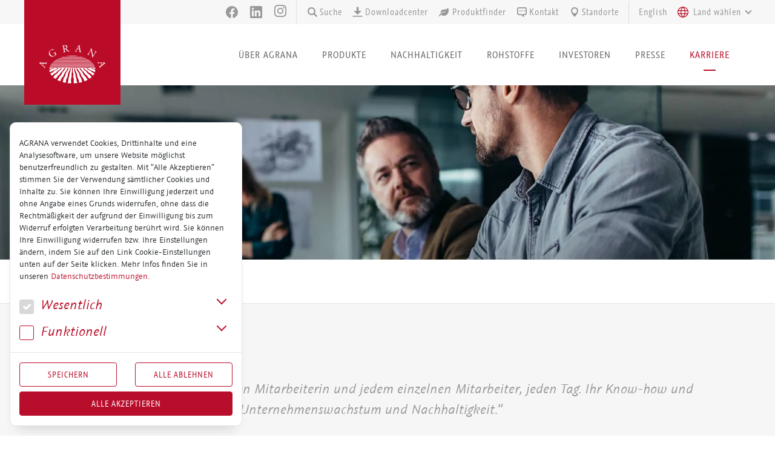

--- FILE ---
content_type: text/html; charset=utf-8
request_url: https://www.agrana.com/hr/jetzt-bewerben
body_size: 10186
content:
<!DOCTYPE html>
<html dir="ltr" lang="de-DE">
	<head>
		<meta http-equiv="X-UA-Compatible" content="IE=edge,chrome=1">
		<meta charset="utf-8">
		<!--
	Website by typoheads.at
	This website is powered by TYPO3 - inspiring people to share!
	TYPO3 is a free open source Content Management Framework initially created by Kasper Skaarhoj and licensed under GNU/GPL.
	TYPO3 is copyright 1998-2026 of Kasper Skaarhoj. Extensions are copyright of their respective owners.
	Information and contribution at https://typo3.org/
-->
		<base href="/">
		<link rel="shortcut icon" href="/typo3conf/ext/th_agrana_sitepackage/Resources/Public/Icons/favicon.ico" type="image/vnd.microsoft.icon">
		<title> Jetzt bewerben | AGRANA</title>
		<meta name="description" content="Hier gibt es eine Übersicht über aktuelle Jobs, Praktikumsbewerbungen, Initiativbewerbungen und die meistgestellten Fragen.">
		<meta name="author" content="AGRANA Beteiligungs-AG">
		<meta name="viewport" content="width=device-width, initial-scale=1.0, maximum-scale=1.0">
		<meta property="og:title" content="Jetzt bewerben">
		<meta name="twitter:card" content="summary">
		<link rel="stylesheet" type="text/css" href="/typo3temp/assets/compressed/merged-066bd816b7c40da8e8e6ae2eabe1f9be-630fff8e3d28bc78241b4d0f24c3a688.css?1765959385" media="all">
		<link rel="stylesheet" type="text/css" href="/typo3temp/assets/compressed/merged-242d047e34d19ac8bd7de0ba882cd99e-4375a150a55289ed082b02888330a83e.css?1765959385" media="all">
		<script src="/typo3temp/assets/compressed/merged-eca71e6877545798de00714464083ad1-977a0a3bbcc15fb82c7a9859e72d60e0.js?1765959385"></script>
		<meta name="pid" content="11851">
		<script>
      function disableCookiesUsage() {
        return true;
      }
    </script>
		<meta name="pageID" content="11851">
		<meta name="languageID" content="0">
		<link rel="canonical" href="https://www.agrana.com/hr/jetzt-bewerben">
		<link rel="alternate" hreflang="de-DE" href="https://www.agrana.com/hr/jetzt-bewerben">
		<link rel="alternate" hreflang="en-GB" href="https://www.agrana.com/en/career/apply-now">
		<link rel="alternate" hreflang="x-default" href="https://www.agrana.com/hr/jetzt-bewerben"> </head>
	<body id="p11851" class="landing international ">
		<header id="header">
			<nav class="navbar navbar-expand-xl navbar-light clearfix justify-content-center">
				<div class="logo-holder d-print-none"> <a href="/">
						<div class="logo"></div>
						 </a> </div>
				<div class="printlogo-holder d-none d-print-block"> <img alt="AGRANA Logo" src="/typo3conf/ext/th_agrana_sitepackage/Resources/Public/Images/agrana-logo-print.png" width="159" height="173"> </div>
				<div class="menu-holder d-block d-xl-none">
					<ul class="menu-button">
						<li> <a href="/suche"> <i class="icon-search"></i> </a> </li>
						<li> <a href="/en/career/apply-now" hreflang="en-GB" class="nav-link language-link" > English </a> </li>
						<li> <a class="menu-opener" data-toggle="collapse" data-target="#pageNavigation" aria-controls="pageNavigation" aria-expanded="false" aria-label="Toggle navigation"> <span class="menu"> <span class="menu-icon"><span></span></span> <i class="opener-text">Menu</i> </span> </a> </li>
						 </ul>
					 </div>
				<div class="collapse navbar-collapse" id="pageNavigation" aria-expanded="false">
					<div class="container justify-content-center justify-content-xl-end">
						<ul class="navbar-nav">
							<li class="nav-item dropdown"> <a class="nav-link dropdown-toggle" data-toggle="dropdown" role="button" aria-expanded="false" > Über AGRANA </a>
								<div class="dropdown-menu menu-extralarge">
									<div class="container d-block">
										<div class="row justify-content-lg-center float-right no-gutters">
											<div class="col-md-6 col-lg-4 main-nav-margin mb-5 mb-md-0">
												<ul class="main-nav">
													<li class="nav-item"> <a href="/ueber-agrana/uebersicht" class="nav-link"> Übersicht </a> </li>
													<li class="nav-item"> <a href="/ueber-agrana/segmente-produkte" class="nav-link drop-opener"> Segmente &amp; Produkte </a> </li>
													<li class="nav-item"> <a href="/ueber-agrana/management-konzernstruktur" class="nav-link drop-opener"> Management &amp; Konzernstruktur </a> </li>
													<li class="nav-item"> <a href="/ueber-agrana/forschung-entwicklung" class="nav-link"> Forschung &amp; Entwicklung </a> </li>
													<li class="nav-item"> <a href="/ueber-agrana/compliance-bei-agrana" class="nav-link"> Compliance bei AGRANA </a> </li>
													<li class="nav-item"> <a href="/ueber-agrana/vision-und-werte" class="nav-link"> Vision und Werte </a> </li>
													<li class="nav-item"> <a href="/ueber-agrana/qualitaetspolitik" class="nav-link"> Qualitätspolitik </a> </li>
													<li class="nav-item"> <a href="/ueber-agrana/lieferanten-portal-esourcing" class="nav-link"> Lieferanten Portal (eSourcing) </a> </li>
													<li class="nav-item"> <a href="/ueber-agrana/agrana-geschichte" class="nav-link"> AGRANA-Geschichte </a> </li>
													 </ul>
												 </div>
											<div class="col-md-6 col-lg-4">
												<ul class="main-nav">
													<li class="nav-item"> <a href="/fileadmin/inhalte/agrana_group/presentations/2025_26/DE/DE_AGRANA_Unternehmenspra__sentation_2025.pdf" target="_blank" class="nav-link"> <img class="pb-3" src="/fileadmin/_processed_/9/c/csm_AGRANA_CorporatePresentation_2025_DE_16zu9_353ba8ffd2.png" width="300" height="169" alt=""> Unternehmenspräsentation 2025 </a> </li>
													 </ul>
												 </div>
											 </div>
										 </div>
									 </div>
								 </li>
							<li class="nav-item dropdown"> <a class="nav-link dropdown-toggle" data-toggle="dropdown" role="button" aria-expanded="false" > Produkte </a>
								<div class="dropdown-menu menu-extralarge">
									<div class="container d-block">
										<div class="row justify-content-end justify-content-lg-center float-right no-gutters">
											<div class="col-md-6 col-lg-4 main-nav-margin mb-5 mb-md-0">
												<ul class="main-nav">
													<li class="nav-item"> <a href="/produkte/uebersicht" class="nav-link"> Übersicht </a> </li>
													<li class="nav-item"> <a href="/produkte/alle-produktportfolios" class="nav-link drop-opener"> Alle Produktportfolios </a> </li>
													<li class="nav-item"> <a href="/produkte/produktfinder" class="nav-link"> Produktfinder </a> </li>
													<li class="nav-item"> <a href="/produkte/zertifikate-von-a-z" class="nav-link"> Zertifikate von A-Z </a> </li>
													<li class="nav-item"> <a href="/produkte/messen" class="nav-link"> Messen </a> </li>
													<li class="nav-item"> <a href="/produkte/open-innovation-platform-thebarn" class="nav-link"> Open Innovation Platform theBarn </a> </li>
													 </ul>
												 </div>
											<div class="col-md-6 col-lg-4 mb-5 mb-lg-0"> <em> AGRANA Produktwelt: </em>
												<ul class="products-nav">
													<li> <a href="/produkte/alle-produktportfolios/frucht-juice"> <img class="rounded-circle" alt="Frucht Portfolio" src="/typo3conf/ext/th_agrana_sitepackage/Resources/Public/Images/burger_Frucht.jpg" width="474" height="368"> <span>Frucht Portfolio</span> </a> </li>
													<li> <a href="/produkte/alle-produktportfolios/staerke-portfolio"> <img class="rounded-circle" alt="Stärke Portfolio" src="/typo3conf/ext/th_agrana_sitepackage/Resources/Public/Images/burger_staerke.jpg" width="474" height="368"> <span>Stärke Portfolio</span> </a> </li>
													<li> <a href="/produkte/alle-produktportfolios/zucker-portfolio"> <img class="rounded-circle" alt="Zucker Portfolio" src="/typo3conf/ext/th_agrana_sitepackage/Resources/Public/Images/burger_Zucker.jpg" width="474" height="368"> <span>Zucker Portfolio</span> </a> </li>
													 </ul>
												 </div>
											<div class="col-md-6 col-lg-4">
												<ul class="products-nav products-nav-secondary">
													<li> <a href="/produkte/alle-produktportfolios/futter-und-duengemittel"> <img class="rounded-circle" alt="Futter- und Düngemittel" src="/typo3conf/ext/th_agrana_sitepackage/Resources/Public/Images/burger_feed.jpg" width="474" height="368"> <span>Futter- und Düngemittel</span> </a> </li>
													<li> <a href="/produkte/alle-produktportfolios/bioethanol"> <img class="rounded-circle" alt="Bioethanol" src="/typo3conf/ext/th_agrana_sitepackage/Resources/Public/Images/burger_bioethanol.jpg" width="474" height="368"> <span>Bioethanol</span> </a> </li>
													<li> <a href="/produkte/alle-produktportfolios/betain"> <img class="rounded-circle" alt="Betain" src="/typo3conf/ext/th_agrana_sitepackage/Resources/Public/Images/burger_betain.jpg" width="474" height="368"> <span>Betain</span> </a> </li>
													 </ul>
												 </div>
											 </div>
										 </div>
									 </div>
								 </li>
							<li class="nav-item dropdown"> <a class="nav-link dropdown-toggle" data-toggle="dropdown" role="button" aria-expanded="false" > Nachhaltigkeit </a>
								<div class="dropdown-menu menu-extralarge">
									<div class="container d-block">
										<div class="row justify-content-lg-center float-right no-gutters">
											<div class="col-md-6 col-lg-4 main-nav-margin mb-5 mb-md-0">
												<ul class="main-nav">
													<li class="nav-item"> <a href="/nachhaltigkeit/uebersicht" class="nav-link"> Übersicht </a> </li>
													<li class="nav-item"> <a href="/nachhaltigkeit/wertschoepfungskette" class="nav-link"> Wertschöpfungskette </a> </li>
													<li class="nav-item"> <a href="/nachhaltigkeit/handlungsfelder" class="nav-link drop-opener"> Handlungsfelder </a> </li>
													<li class="nav-item"> <a href="/nachhaltigkeit/nachhaltigkeitsziele" class="nav-link"> Nachhaltigkeitsziele </a> </li>
													<li class="nav-item"> <a href="/nachhaltigkeit/nachhaltigkeitsbericht" class="nav-link"> Nachhaltigkeitsbericht </a> </li>
													<li class="nav-item"> <a href="/nachhaltigkeit/partnerschaften-und-zertifizierungen" class="nav-link drop-opener"> Partnerschaften und Zertifizierungen </a> </li>
													 </ul>
												 </div>
											<div class="col-md-6 col-lg-4"> </div>
											 </div>
										 </div>
									 </div>
								 </li>
							<li class="nav-item dropdown"> <a class="nav-link dropdown-toggle" data-toggle="dropdown" role="button" aria-expanded="false" > Rohstoffe </a>
								<div class="dropdown-menu menu-extralarge">
									<div class="container d-block">
										<div class="row justify-content-lg-center float-right no-gutters">
											<div class="col-md-6 col-lg-4 main-nav-margin mb-5 mb-md-0">
												<ul class="main-nav">
													<li class="nav-item"> <a href="/landwirtschaft/uebersicht" class="nav-link"> Übersicht </a> </li>
													<li class="nav-item"> <a href="/landwirtschaft/frucht" class="nav-link"> Frucht </a> </li>
													<li class="nav-item"> <a href="/landwirtschaft/staerke" class="nav-link drop-opener"> Stärke </a> </li>
													<li class="nav-item"> <a href="/landwirtschaft/zucker" class="nav-link drop-opener"> Zucker </a> </li>
													<li class="nav-item"> <a href="/landwirtschaft/landwirtschaft-und-agrana" class="nav-link"> Landwirtschaft und AGRANA </a> </li>
													 </ul>
												 </div>
											<div class="col-md-6 col-lg-4">
												<ul class="main-nav">
													<li class="nav-item"> <img class="pb-3" src="/fileadmin/_processed_/0/4/csm_sugar_beet_field__employee_Original_2303_c851e32aa4.jpg" width="300" height="200" alt=""> Rohstoffe </li>
													 </ul>
												 </div>
											 </div>
										 </div>
									 </div>
								 </li>
							<li class="nav-item dropdown"> <a class="nav-link dropdown-toggle" data-toggle="dropdown" role="button" aria-expanded="false" > Investoren </a>
								<div class="dropdown-menu menu-extralarge">
									<div class="container d-block">
										<div class="row justify-content-lg-center float-right no-gutters">
											<div class="col-md-6 col-lg-4 main-nav-margin mb-5 mb-md-0">
												<ul class="main-nav">
													<li class="nav-item"> <a href="/ir/uebersicht" class="nav-link"> Übersicht </a> </li>
													<li class="nav-item"> <a href="/ir/aktie" class="nav-link drop-opener"> Aktie </a> </li>
													<li class="nav-item"> <a href="/ir/kennzahlen-agrana-gruppe" class="nav-link drop-opener"> Kennzahlen AGRANA-Gruppe </a> </li>
													<li class="nav-item"> <a href="/ir/ir-kalender" class="nav-link drop-opener"> IR-Kalender </a> </li>
													<li class="nav-item"> <a href="/ir/hauptversammlung" class="nav-link drop-opener"> Hauptversammlung </a> </li>
													<li class="nav-item"> <a href="/ir/corporate-governance" class="nav-link drop-opener"> Corporate Governance </a> </li>
													<li class="nav-item"> <a href="/ir/finanznews" class="nav-link drop-opener"> Finanznews </a> </li>
													<li class="nav-item"> <a href="/ir/publikationen" class="nav-link drop-opener"> Publikationen </a> </li>
													<li class="nav-item"> <a href="/ir/kontakt" class="nav-link"> Kontakt </a> </li>
													 </ul>
												 </div>
											<div class="col-md-6 col-lg-4">
												<ul class="main-nav">
													<li class="nav-item"> <a href="https://reports.agrana.com" target="_blank" class="nav-link" rel="noreferrer"> <img class="pb-3" src="/fileadmin/_processed_/9/4/csm_shutterstock_2611051451_9bb868d600.jpg" width="300" height="159" alt="Business,Person,,Hands,And,Tablet,Screen,With,Statistics,For,Company" title="2611051451"> AGRANA Online Geschäftsbericht 2024|25 </a> </li>
													 </ul>
												 </div>
											 </div>
										 </div>
									 </div>
								 </li>
							<li class="nav-item dropdown"> <a class="nav-link dropdown-toggle" data-toggle="dropdown" role="button" aria-expanded="false" > Presse </a>
								<div class="dropdown-menu menu-extralarge">
									<div class="container d-block">
										<div class="row justify-content-lg-center float-right no-gutters">
											<div class="col-md-6 col-lg-4 main-nav-margin mb-5 mb-md-0">
												<ul class="main-nav">
													<li class="nav-item"> <a href="/pr/uebersicht" class="nav-link"> Übersicht </a> </li>
													<li class="nav-item"> <a href="/pr/alle-pressemitteilungen" class="nav-link"> Alle Pressemitteilungen </a> </li>
													<li class="nav-item"> <a href="/pr/medienservice" class="nav-link drop-opener"> Medienservice </a> </li>
													<li class="nav-item"> <a href="/pr/ansprechpartner" class="nav-link"> Ansprechpartner </a> </li>
													 </ul>
												 </div>
											<div class="col-md-6 col-lg-4">
												<ul class="main-nav">
													<li class="nav-item"> <a href="https://www.wienerborse.at/news/boersenradio/detail/?radio=44856&amp;cHash=4df4953fc83b93c28e37a71a2a531c27" target="_blank" class="nav-link" rel="noreferrer"> <img class="pb-3" src="/fileadmin/_processed_/6/a/csm_Hands_a5f63e408a.jpg" width="300" height="153" alt="offene Hände von CEO Johann Marihart"> Interview Börsenradio </a> </li>
													 </ul>
												 </div>
											 </div>
										 </div>
									 </div>
								 </li>
							<li class="nav-item dropdown active"> <a class="nav-link dropdown-toggle" data-toggle="dropdown" role="button" aria-expanded="false" > Karriere </a>
								<div class="dropdown-menu menu-extralarge">
									<div class="container d-block">
										<div class="row justify-content-lg-center float-right no-gutters">
											<div class="col-md-6 col-lg-4 main-nav-margin mb-5 mb-md-0">
												<ul class="main-nav">
													<li class="nav-item"> <a href="/hr/uebersicht" class="nav-link"> Übersicht </a> </li>
													<li class="nav-item"> <a href="/hr/agrana-als-arbeitgeber" class="nav-link drop-opener"> AGRANA als Arbeitgeber </a> </li>
													<li class="nav-item"> <a href="/hr/ihre-karriere-bei-agrana" class="nav-link drop-opener"> Ihre Karriere bei AGRANA </a> </li>
													<li class="nav-item active"> <a href="/hr/jetzt-bewerben" class="nav-link drop-opener"> Jetzt bewerben </a> </li>
													<li class="nav-item"> <a href="https://karriereblog.agrana.com/start/" class="nav-link"> Karriereblog </a> </li>
													 </ul>
												 </div>
											<div class="col-md-6 col-lg-4">
												<ul class="main-nav">
													<li class="nav-item"> <a href="/hr/jetzt-bewerben" class="nav-link"> <img class="pb-3" src="/fileadmin/_processed_/e/e/csm_shutterstock_727613272_a470b1417a.jpg" width="300" height="166" alt=""> Jetzt bewerben </a> </li>
													 </ul>
												 </div>
											 </div>
										 </div>
									 </div>
								 </li>
							 </ul>
						 </div>
					<nav class="wrapper-main-nav d-block">
						<ul class="nav footer-nav justify-content-center justify-content-xl-end align-items-center">
							<li class="nav-item-social">
								<ul class="social-networks text-center text-xl-right">
									<li class="nav-item"> <a class="nav-link-icon-facebook" target="_blank" href="https://www.facebook.com/AGRANA.Group"> <svg role="img" xmlns="http://www.w3.org/2000/svg" width="20px" height="20px" viewBox="0 0 24 24" aria-labelledby="facebookIconTitle" fill="#999999">
												<title id="facebookIconTitle">Facebook</title>
												<path d="M24,12.1c0-6.6-5.4-12-12-12S0,5.4,0,12.1c0,6,4.4,11,10.1,11.9v-8.4H7.1v-3.4h3.1V9.4c0-3,1.8-4.7,4.5-4.7C16,4.8,17.4,5,17.4,5V8h-1.5c-1.5,0-2,1-2,1.9v2.2h3.3l-0.5,3.4h-2.8v8.4C19.6,23,24,18.1,24,12.1z"></path>
												 </svg> <span class="text">Facebook</span> </a> </li>
									<li class="nav-item"> <a class="nav-link-icon-linkedin" target="_blank" href="https://www.linkedin.com/company/agrana"> <svg role="img" xmlns="http://www.w3.org/2000/svg" width="20px" height="20px" viewBox="0 0 1024 1024" aria-labelledby="linkedInTitle" fill="#999999">
												<title id="linkedInTitle">LinkedIn</title>
												<path d="M948.2,0H75.5C33.9,0,0,33,0,73.8v876.3c0,40.8,33.9,73.9,75.5,73.9h872.7c41.8,0,75.8-33.1,75.8-73.9V73.8 C1024,33,990,0,948.2,0z M303.8,872.6h-152V383.9h152V872.6z M227.8,317.1c-48.8,0-88.1-39.5-88.1-88.1 c0-48.6,39.3-88.1,88.1-88.1c48.6,0,88,39.5,88,88.1C315.8,277.7,276.4,317.1,227.8,317.1z M872.6,872.6H720.7V634.9 c0-56.7-1-129.6-78.9-129.6c-79,0-91.1,61.8-91.1,125.5v241.7H399V383.9h145.6v66.8h2.1c20.3-38.4,69.8-78.9,143.7-78.9 c153.8,0,182.2,101.2,182.2,232.8V872.6z"></path>
												 </svg> <span class="text">LinkedIn</span> </a> </li>
									<li class="nav-item nav-item-icon-instagram"> <a class="nav-link-icon-instagram" target="_blank" href="https://www.instagram.com/agrana_fruit.starch.sugar/"> <span class="instagram-gradient"> <svg role="img" xmlns="http://www.w3.org/2000/svg" width="20px" height="20px" viewBox="0 0 24 24" aria-labelledby="instagramIconTitle" fill="url(#instagram-gradient)">
													<title id="instagramIconTitle">Instagram</title>
													 <radialGradient id="instagram-gradient" cx="80%" cy="80%" r="90%" fx="0%" fy="100%"> <stop offset="0%" stop-color="#ffdf87"></stop> <stop offset="30%" stop-color="#fb9c39"></stop> <stop offset="45%" stop-color="#ee5a44"></stop> <stop offset="60%" stop-color="#c93082"></stop> <stop offset="80%" stop-color="#8a37ae"></stop> <stop offset="100%" stop-color="#4168dc"></stop> </radialGradient>
													<path d="M12,0C8.7,0,8.3,0,7,0.1C5.7,0.1,4.9,0.3,4.1,0.7C3.3,0.9,2.7,1.3,2,2S0.9,3.3,0.7,4.1S0.2,5.7,0.1,7C0,8.3,0,8.7,0,12s0,3.7,0.1,5c0.1,1.3,0.3,2.1,0.6,2.9C0.9,20.7,1.3,21.3,2,22c0.7,0.7,1.3,1.1,2.1,1.3c0.8,0.3,1.6,0.5,2.9,0.6S8.7,24,12,24s3.7,0,5-0.1c1.3-0.1,2.1-0.3,2.9-0.6c0.7-0.3,1.5-0.7,2.1-1.3c0.7-0.7,1.1-1.3,1.3-2.1c0.3-0.8,0.5-1.6,0.6-2.9c0.1-1.3,0.1-1.7,0.1-5s0-3.7-0.1-5c-0.1-1.3-0.3-2.1-0.6-2.9C23,3.4,22.7,2.7,22,2c-0.7-0.7-1.3-1.1-2.1-1.3c-0.8-0.3-1.6-0.5-2.9-0.6C15.7,0,15.3,0,12,0z M12,2.2c3.2,0,3.5,0,4.9,0.1c1.1,0.1,1.8,0.3,2.2,0.4c0.6,0.2,0.9,0.5,1.3,0.9s0.7,0.9,0.9,1.3c0.2,0.4,0.4,1.1,0.4,2.2c0.1,1.3,0.1,1.6,0.1,4.9c0,3.2,0,3.5-0.1,4.9c-0.1,1.1-0.3,1.8-0.4,2.2c-0.2,0.6-0.5,0.9-0.9,1.3s-0.9,0.7-1.3,0.9c-0.4,0.2-1.1,0.4-2.2,0.4c-1.3,0.1-1.6,0.1-4.9,0.1c-3.2,0-3.5,0-4.9-0.1c-1.1-0.1-1.8-0.3-2.2-0.4C4.3,21,4,20.7,3.6,20.3S2.9,19.5,2.7,19c-0.2-0.4-0.4-1.1-0.4-2.2c-0.1-1.3-0.1-1.6-0.1-4.9c0-3.2,0-3.5,0.1-4.9c0.1-1.1,0.3-1.8,0.4-2.2c0.2-0.6,0.5-0.9,0.9-1.3s0.8-0.7,1.3-0.9C5.3,2.5,6,2.3,7.1,2.3C8.5,2.2,8.8,2.2,12,2.2L12,2.2z M12,5.9c-3.3,0-6.1,2.8-6.1,6.1s2.8,6.1,6.1,6.1s6.1-2.8,6.1-6.1S15.3,5.9,12,5.9L12,5.9z M12,16c-2.2,0-4-1.8-4-4s1.8-4,4-4s4,1.8,4,4S14.2,16,12,16z M19.9,5.6c0,0.8-0.7,1.5-1.5,1.5c-0.8,0-1.5-0.7-1.5-1.5s0.7-1.5,1.5-1.5C19.2,4.1,19.9,4.8,19.9,5.6z"></path>
													 </svg> </span> <span class="instagram-nogradient"> <svg role="img" xmlns="http://www.w3.org/2000/svg" width="20px" height="20px" viewBox="0 0 24 24" aria-labelledby="instagramIconTitle" fill="#999999">
													<title id="instagramIconTitle">Instagram</title>
													 <radialGradient id="instagram-gradient" cx="80%" cy="80%" r="90%" fx="0%" fy="100%"> <stop offset="0%" stop-color="#ffdf87"></stop> <stop offset="30%" stop-color="#fb9c39"></stop> <stop offset="45%" stop-color="#ee5a44"></stop> <stop offset="60%" stop-color="#c93082"></stop> <stop offset="80%" stop-color="#8a37ae"></stop> <stop offset="100%" stop-color="#4168dc"></stop> </radialGradient>
													<path d="M12,0C8.7,0,8.3,0,7,0.1C5.7,0.1,4.9,0.3,4.1,0.7C3.3,0.9,2.7,1.3,2,2S0.9,3.3,0.7,4.1S0.2,5.7,0.1,7 C0,8.3,0,8.7,0,12s0,3.7,0.1,5c0.1,1.3,0.3,2.1,0.6,2.9C0.9,20.7,1.3,21.3,2,22c0.7,0.7,1.3,1.1,2.1,1.3c0.8,0.3,1.6,0.5,2.9,0.6 S8.7,24,12,24s3.7,0,5-0.1c1.3-0.1,2.1-0.3,2.9-0.6c0.7-0.3,1.5-0.7,2.1-1.3c0.7-0.7,1.1-1.3,1.3-2.1c0.3-0.8,0.5-1.6,0.6-2.9 c0.1-1.3,0.1-1.7,0.1-5s0-3.7-0.1-5c-0.1-1.3-0.3-2.1-0.6-2.9C23,3.4,22.7,2.7,22,2c-0.7-0.7-1.3-1.1-2.1-1.3 c-0.8-0.3-1.6-0.5-2.9-0.6C15.7,0,15.3,0,12,0z M12,2.2c3.2,0,3.5,0,4.9,0.1c1.1,0.1,1.8,0.3,2.2,0.4c0.6,0.2,0.9,0.5,1.3,0.9 s0.7,0.9,0.9,1.3c0.2,0.4,0.4,1.1,0.4,2.2c0.1,1.3,0.1,1.6,0.1,4.9c0,3.2,0,3.5-0.1,4.9c-0.1,1.1-0.3,1.8-0.4,2.2 c-0.2,0.6-0.5,0.9-0.9,1.3s-0.9,0.7-1.3,0.9c-0.4,0.2-1.1,0.4-2.2,0.4c-1.3,0.1-1.6,0.1-4.9,0.1c-3.2,0-3.5,0-4.9-0.1 c-1.1-0.1-1.8-0.3-2.2-0.4C4.3,21,4,20.7,3.6,20.3S2.9,19.5,2.7,19c-0.2-0.4-0.4-1.1-0.4-2.2c-0.1-1.3-0.1-1.6-0.1-4.9 c0-3.2,0-3.5,0.1-4.9c0.1-1.1,0.3-1.8,0.4-2.2c0.2-0.6,0.5-0.9,0.9-1.3s0.8-0.7,1.3-0.9C5.3,2.5,6,2.3,7.1,2.3 C8.5,2.2,8.8,2.2,12,2.2L12,2.2z M12,5.9c-3.3,0-6.1,2.8-6.1,6.1s2.8,6.1,6.1,6.1s6.1-2.8,6.1-6.1S15.3,5.9,12,5.9L12,5.9z M12,16 c-2.2,0-4-1.8-4-4s1.8-4,4-4s4,1.8,4,4S14.2,16,12,16z M19.9,5.6c0,0.8-0.7,1.5-1.5,1.5c-0.8,0-1.5-0.7-1.5-1.5s0.7-1.5,1.5-1.5 C19.2,4.1,19.9,4.8,19.9,5.6z"></path>
													 </svg> </span> <span class="text">Instagram</span> </a> </li>
									 </ul>
								 </li>
							<li class="nav-item nav-item-search mb-3 mb-xl-0"> <a class="d-flex align-items-center" href="/suche"> <span class="icon"><i class="icon-search"></i></span> Suche </a> </li>
							<li class="nav-item mb-3 mb-xl-0"> <a class="d-flex align-items-center" href="/downloadcenter"> <span class="icon"><i class="icon-download"></i></span> Downloadcenter </a> </li>
							<li class="nav-item nav-item-productfinder mb-3 mb-xl-0"> <a class="d-flex align-items-center nav-link-productfinder" href="/produkte/produktfinder"> <span class="icon"> <svg xmlns="http://www.w3.org/2000/svg" viewBox="0 0 576 512">
											<path d="M546.2 9.7c-5.6-12.5-21.6-13-28.3-1.2C486.9 62.4 431.4 96 368 96h-80C182 96 96 182 96 288c0 7 .8 13.7 1.5 20.5C161.3 262.8 253.4 224 384 224c8.8 0 16 7.2 16 16s-7.2 16-16 16C132.6 256 26 410.1 2.4 468c-6.6 16.3 1.2 34.9 17.5 41.6 16.4 6.8 35-1.1 41.8-17.3 1.5-3.6 20.9-47.9 71.9-90.6 32.4 43.9 94 85.8 174.9 77.2C465.5 467.5 576 326.7 576 154.3c0-50.2-10.8-102.2-29.8-144.6z"/></svg> </span> Produktfinder </a> </li>
								<li class="nav-item mb-3 mb-xl-0"> <a class="d-flex align-items-center" href="/kontakt"> <span class="icon"><i class="icon-bubble"></i></span> Kontakt </a> </li>
								<li class="nav-item mb-3 mb-xl-0"> <a class="d-flex align-items-center" href="/kontakt/standorte"> <span class="icon"><i class="icon-pin"></i></span> Standorte </a> </li>
								<li class="nav-item-language d-none d-xl-inline-block"> <a href="/en/career/apply-now" hreflang="en-GB" class="nav-link language-link" > English </a> </li>
								<li class="select-wrap dropup main-navigation-country-selection mb-3 mb-xl-0"> <select data-placeholder="Land wählen" class="country-selection jcf-ignore select2-basic"> <option></option> <optgroup label="International"> <option value="/" data-lang="agranagroup"> AGRANA Gruppe </option> </optgroup> <optgroup label="Europa"> <option value="https://be.agrana.com/" data-lang="be"> Belgien </option> <option value="https://ba.agrana.com/" data-lang="ba"> Bosnien </option> <option value="https://bg.agrana.com/" data-lang="bg"> Bulgarien </option> <option value="https://de.agrana.com/" data-lang="de"> Deutschland </option> <option value="https://fr.agrana.com/" data-lang="fr"> Frankreich </option> <option value="https://pl.agrana.com/" data-lang="pl"> Polen </option> <option value="https://ro.agrana.com/" data-lang="ro"> Rumänien </option> <option value="https://ru.agrana.com/" data-lang="ru"> Russland </option> <option value="https://sk.agrana.com/" data-lang="sk"> Slowakei </option> <option value="https://cz.agrana.com/" data-lang="cz"> Tschechische Republik </option> <option value="https://tr.agrana.com/" data-lang="tr"> Türkei </option> <option value="https://ua.agrana.com/" data-lang="ua"> Ukraine </option> <option value="https://hu.agrana.com/" data-lang="hu"> Ungarn </option> </optgroup> <optgroup label="Asien"> <option value="https://cn.agrana.com/" data-lang="cn"> China </option> <option value="https://kr.agrana.com/" data-lang="kr"> Südkorea </option> <option value="" data-lang="in"> Indien </option> <option value="https://jp.agrana.com/" data-lang="jp"> Japan </option> </optgroup> <optgroup label="Afrika"> <option value="https://eg.agrana.com/" data-lang="eg"> Ägypten </option> <option value="https://za.agrana.com/" data-lang="za"> Südafrika </option> <option value="https://dz.agrana.com/" data-lang="dz"> Algerien </option> </optgroup> <optgroup label="Lateinamerika"> <option value="https://ar.agrana.com/" data-lang="ar"> Argentinien </option> <option value="https://br.agrana.com/" data-lang="br"> Brasilien </option> </optgroup> <optgroup label="Nordamerika"> <option value="https://mx.agrana.com/" data-lang="mx"> Mexiko </option> <option value="https://us.agrana.com/" data-lang="us"> USA </option> </optgroup> <optgroup label="Australien - Ozeanien"> <option value="https://au.agrana.com/" data-lang="au"> Australien </option> </optgroup> </select> </li>
								 </ul>
							 </nav>
						 </div>
					 </nav>
				<div class="wrapper-page-image">
					<div class="carousel slide carousel-fade m-0" data-ride="carousel" data-interval="5000">
						<div class="carousel-inner">
							<div class="carousel-item p-0 active">
								<picture class="d-block w-100 img-fluid active movebottomleft"> <source srcset="/fileadmin/_processed_/e/e/csm_shutterstock_727613272_e60027b1f6.jpg" media="(min-width: 1172px)"> <source srcset="/fileadmin/_processed_/e/e/csm_shutterstock_727613272_993fc10731.jpg" media="(min-width: 768px)"> <source srcset="/fileadmin/_processed_/e/e/csm_shutterstock_727613272_f552590642.jpg" media="(min-width: 576px)"> <source srcset="/fileadmin/_processed_/e/e/csm_shutterstock_727613272_66e58d9e8e.jpg"> <img src="/fileadmin/_processed_/e/e/csm_shutterstock_727613272_e60027b1f6.jpg" class="d-block w-100 img-fluid"> </picture>
								 </div>
							<div class="carousel-item p-0 ">
								<picture class="d-block w-100 img-fluid movebottomright"> <source srcset="/fileadmin/_processed_/1/e/csm_shutterstock_1712082700_7a68f72793.jpg" media="(min-width: 1172px)"> <source srcset="/fileadmin/_processed_/1/e/csm_shutterstock_1712082700_07b0ff9862.jpg" media="(min-width: 768px)"> <source srcset="/fileadmin/_processed_/1/e/csm_shutterstock_1712082700_0fd08e672a.jpg" media="(min-width: 576px)"> <source srcset="/fileadmin/_processed_/1/e/csm_shutterstock_1712082700_2dd1f61ee9.jpg"> <img src="/fileadmin/_processed_/1/e/csm_shutterstock_1712082700_7a68f72793.jpg" class="d-block w-100 img-fluid"> </picture>
								 </div>
							 </div>
						 </div>
					<div class="overlay-page-image"></div>
					 </div>
				<h1 class="hyphenate d-none"> Jetzt bewerben </h1>
				 </header>
			<div id="wrapper"> <main id="main">
					<div class="wrapper-breadcrumb">
						<div class="container">
							<div class="row">
								<div class="col">
									<ol class="breadcrumb justify-content-center justify-content-lg-start">
										<li class="breadcrumb-item"> <a href="/"> International </a> </li>
										<li class="breadcrumb-item"> <a href="/hr"> Karriere </a> </li>
										<li class="breadcrumb-item"> <a href="/hr/jetzt-bewerben"> Jetzt bewerben </a> </li>
										 </ol>
									 </div>
								 </div>
							 </div>
						 </div>
					<!--TYPO3SEARCH_begin-->
					<div class=" frame w-100 gridelement gridelement-container background-lightgrey line " id="c82814" >
						<div class="container content-container">
							<div class="row">
								<div class="col">
									<div id="c89575" class="frame frame-default frame-type-text frame-layout-0">
										<h2>Jetzt bewerben</h2>
										<p class="teaser">„Unser Erfolg hängt an jeder einzelnen Mitarbeiterin und jedem einzelnen Mitarbeiter, jeden Tag. Ihr Know-how und Engagement sichern Kundennutzen, Unternehmenswachstum und Nachhaltigkeit.“</p>
										<p class="minitext">(Petra Steiner, Corporate HR Director, AGRANA)</p>
										<div class="clearfix"></div>
										 </div>
									<div class="frame w-100 gridelement gridelement-twocolumn" id="c82813">
										<div class="row same-height ">
											<div class="col-12 col-md-6">
												<div id="c82812" class="frame frame-default frame-type-menu_pages frame-layout-0">
													<ul>
														<li class="doktype-1"> <a href="/hr/jetzt-bewerben/aktuelle-jobangebote" target="_self" title="Aktuelle Jobangebote" >
																<div class="container">
																	<div class="row align-items-center">
																		<div class="media col-3 col-md-3 col-lg-2"> <img src="/fileadmin/_processed_/2/c/csm_Karriere_SCHMAL_aabdd12f03.jpg" width="100" height="100" alt="Group of people waiting for job interview"> </div>
																		<div class="abstract col-7 col-md-8 col-lg-9">
																			<h4 class="title mb-0 hyphenate"> Aktuelle Jobangebote </h4>
																			 </div>
																		 </div>
																	 </div>
																 <svg role="img" xmlns="http://www.w3.org/2000/svg" width="32px" height="32px" viewBox="0 0 24 24" aria-labelledby="arrowRightIconTitle" stroke="#ba0c28" stroke-width="1" stroke-linecap="square" stroke-linejoin="miter" fill="none" color="#ba0c28">
																	<title id="arrowRightIconTitle">Arrow Right</title>
																	<path d="M15 18l6-6-6-6"/>
																		<path d="M3 12h17"/>
																			<path stroke-linecap="round" d="M21 12h-1"/> </svg> </a> </li>
																	<li class="doktype-1"> <a href="/hr/jetzt-bewerben/initiativbewerbung" target="_self" title="Initiativbewerbung" >
																			<div class="container">
																				<div class="row align-items-center">
																					<div class="media col-3 col-md-3 col-lg-2"> <img src="/fileadmin/_processed_/7/d/csm_shutterstock_1099541987_b71658ae99.jpg" width="100" height="100" alt="young motivated people at work"> </div>
																					<div class="abstract col-7 col-md-8 col-lg-9">
																						<h4 class="title mb-0 hyphenate"> Initiativbewerbung </h4>
																						 </div>
																					 </div>
																				 </div>
																			 <svg role="img" xmlns="http://www.w3.org/2000/svg" width="32px" height="32px" viewBox="0 0 24 24" aria-labelledby="arrowRightIconTitle" stroke="#ba0c28" stroke-width="1" stroke-linecap="square" stroke-linejoin="miter" fill="none" color="#ba0c28">
																				<title id="arrowRightIconTitle">Arrow Right</title>
																				<path d="M15 18l6-6-6-6"/>
																					<path d="M3 12h17"/>
																						<path stroke-linecap="round" d="M21 12h-1"/> </svg> </a> </li>
																				<li class="doktype-1"> <a href="/hr/jetzt-bewerben/praktikumsbewerbung" target="_self" title="Praktikumsbewerbung" >
																						<div class="container">
																							<div class="row align-items-center">
																								<div class="media col-3 col-md-3 col-lg-2"> <img src="/fileadmin/_processed_/0/d/csm_shutterstock_1083510953_8cde18ebec.jpg" width="100" height="100" alt="young man holding presentation for colleagues"> </div>
																								<div class="abstract col-7 col-md-8 col-lg-9">
																									<h4 class="title mb-0 hyphenate"> Praktikumsbewerbung </h4>
																									 </div>
																								 </div>
																							 </div>
																						 <svg role="img" xmlns="http://www.w3.org/2000/svg" width="32px" height="32px" viewBox="0 0 24 24" aria-labelledby="arrowRightIconTitle" stroke="#ba0c28" stroke-width="1" stroke-linecap="square" stroke-linejoin="miter" fill="none" color="#ba0c28">
																							<title id="arrowRightIconTitle">Arrow Right</title>
																							<path d="M15 18l6-6-6-6"/>
																								<path d="M3 12h17"/>
																									<path stroke-linecap="round" d="M21 12h-1"/> </svg> </a> </li>
																							<li class="doktype-1"> <a href="/hr/ihre-karriere-bei-agrana/bewerbung-abschlussarbeiten" target="_self" title="Bewerbung Abschlussarbeiten" >
																									<div class="container">
																										<div class="row align-items-center">
																											<div class="media col-3 col-md-3 col-lg-2"> <img src="/fileadmin/_processed_/d/e/csm_AdobeStock_324356487_38b6f37d71.jpeg" width="100" height="100" alt=""> </div>
																											<div class="abstract col-7 col-md-8 col-lg-9">
																												<h4 class="title mb-0 hyphenate"> Bewerbung Abschlussarbeiten </h4>
																												 </div>
																											 </div>
																										 </div>
																									 <svg role="img" xmlns="http://www.w3.org/2000/svg" width="32px" height="32px" viewBox="0 0 24 24" aria-labelledby="arrowRightIconTitle" stroke="#ba0c28" stroke-width="1" stroke-linecap="square" stroke-linejoin="miter" fill="none" color="#ba0c28">
																										<title id="arrowRightIconTitle">Arrow Right</title>
																										<path d="M15 18l6-6-6-6"/>
																											<path d="M3 12h17"/>
																												<path stroke-linecap="round" d="M21 12h-1"/> </svg> </a> </li>
																										 </ul>
																									<div class="clearfix"></div>
																									 </div>
																								 </div>
																							<div class="col-12 col-md-6">
																								<div id="c82811" class="frame frame-default frame-type-menu_pages frame-layout-0">
																									<ul>
																										<li class="doktype-3"> <a href="https://agrana.wd3.myworkdayjobs.com/Careers" target="_blank" title="Login für registrierte User" >
																												<div class="container">
																													<div class="row align-items-center">
																														<div class="media col-3 col-md-3 col-lg-2"> <img src="/fileadmin/_processed_/d/9/csm_05_5cfb6ed17b.jpg" width="100" height="100" alt=""> </div>
																														<div class="abstract col-7 col-md-8 col-lg-9">
																															<h4 class="title mb-0 hyphenate"> Login für registrierte User </h4>
																															 </div>
																														 </div>
																													 </div>
																												 <svg role="img" class="external" xmlns="http://www.w3.org/2000/svg" width="32px" height="32px" viewBox="0 0 24 24" aria-labelledby="arrowRightIconTitle" stroke="#ba0c28" stroke-width="1" stroke-linecap="square" stroke-linejoin="miter" fill="none" color="#ba0c28">
																													<title id="arrowRightIconTitle">Arrow Right</title>
																													<path d="M15 18l6-6-6-6"/>
																														<path d="M3 12h17"/>
																															<path stroke-linecap="round" d="M21 12h-1"/> </svg> </a> </li>
																													<li class="doktype-1"> <a href="/hr/jetzt-bewerben/bewerber-faq" target="_self" title="Bewerber FAQ" >
																															<div class="container">
																																<div class="row align-items-center">
																																	<div class="media col-3 col-md-3 col-lg-2"> <img src="/fileadmin/_processed_/4/7/csm_shutterstock_1501973144_d705094418.jpg" width="100" height="100" alt="Geschäftsleute, die sich im Büro treffen und klebrige Noten an der Glaswand im Büro verwenden, verschiedene Mitarbeiter, die Planungen zusammenlegen, arbeiten mit Brainstormstrategie zusammen"> </div>
																																	<div class="abstract col-7 col-md-8 col-lg-9">
																																		<h4 class="title mb-0 hyphenate"> Bewerber FAQ </h4>
																																		 </div>
																																	 </div>
																																 </div>
																															 <svg role="img" xmlns="http://www.w3.org/2000/svg" width="32px" height="32px" viewBox="0 0 24 24" aria-labelledby="arrowRightIconTitle" stroke="#ba0c28" stroke-width="1" stroke-linecap="square" stroke-linejoin="miter" fill="none" color="#ba0c28">
																																<title id="arrowRightIconTitle">Arrow Right</title>
																																<path d="M15 18l6-6-6-6"/>
																																	<path d="M3 12h17"/>
																																		<path stroke-linecap="round" d="M21 12h-1"/> </svg> </a> </li>
																																 </ul>
																															<div class="clearfix"></div>
																															 </div>
																														 </div>
																													 </div>
																												 </div>
																											 </div>
																										 </div>
																									 </div>
																								 </div>
																							<!--TYPO3SEARCH_end-->
																							 </main>
																						<footer id="footer">
																							<div class="footer-top">
																								<div class="top-bar">
																									<div class="container">
																										<div class="row align-items-center">
																											<div class="col-lg-10">
																												<ol class="breadcrumb justify-content-center justify-content-lg-start">
																													<li class="breadcrumb-item"> <a href="/"> International </a> </li>
																													<li class="breadcrumb-item"> <a href="/hr"> Karriere </a> </li>
																													<li class="breadcrumb-item"> <a href="/hr/jetzt-bewerben"> Jetzt bewerben </a> </li>
																													 </ol>
																												 </div>
																											<div class="col-lg-2">
																												<ul class="social-networks text-center text-xl-right">
																													<li class="nav-item"> <a class="nav-link-icon-facebook" target="_blank" href="https://www.facebook.com/AGRANA.Group"> <svg role="img" xmlns="http://www.w3.org/2000/svg" width="20px" height="20px" viewBox="0 0 24 24" aria-labelledby="facebookIconTitle" fill="#999999">
																																<title id="facebookIconTitle">Facebook</title>
																																<path d="M24,12.1c0-6.6-5.4-12-12-12S0,5.4,0,12.1c0,6,4.4,11,10.1,11.9v-8.4H7.1v-3.4h3.1V9.4c0-3,1.8-4.7,4.5-4.7C16,4.8,17.4,5,17.4,5V8h-1.5c-1.5,0-2,1-2,1.9v2.2h3.3l-0.5,3.4h-2.8v8.4C19.6,23,24,18.1,24,12.1z"></path>
																																 </svg> <span class="text">Facebook</span> </a> </li>
																													<li class="nav-item"> <a class="nav-link-icon-linkedin" target="_blank" href="https://www.linkedin.com/company/agrana"> <svg role="img" xmlns="http://www.w3.org/2000/svg" width="20px" height="20px" viewBox="0 0 1024 1024" aria-labelledby="linkedInTitle" fill="#999999">
																																<title id="linkedInTitle">LinkedIn</title>
																																<path d="M948.2,0H75.5C33.9,0,0,33,0,73.8v876.3c0,40.8,33.9,73.9,75.5,73.9h872.7c41.8,0,75.8-33.1,75.8-73.9V73.8 C1024,33,990,0,948.2,0z M303.8,872.6h-152V383.9h152V872.6z M227.8,317.1c-48.8,0-88.1-39.5-88.1-88.1 c0-48.6,39.3-88.1,88.1-88.1c48.6,0,88,39.5,88,88.1C315.8,277.7,276.4,317.1,227.8,317.1z M872.6,872.6H720.7V634.9 c0-56.7-1-129.6-78.9-129.6c-79,0-91.1,61.8-91.1,125.5v241.7H399V383.9h145.6v66.8h2.1c20.3-38.4,69.8-78.9,143.7-78.9 c153.8,0,182.2,101.2,182.2,232.8V872.6z"></path>
																																 </svg> <span class="text">LinkedIn</span> </a> </li>
																													<li class="nav-item nav-item-icon-instagram"> <a class="nav-link-icon-instagram" target="_blank" href="https://www.instagram.com/agrana_fruit.starch.sugar/"> <span class="instagram-gradient"> <svg role="img" xmlns="http://www.w3.org/2000/svg" width="20px" height="20px" viewBox="0 0 24 24" aria-labelledby="instagramIconTitle" fill="url(#instagram-gradient)">
																																	<title id="instagramIconTitle">Instagram</title>
																																	 <radialGradient id="instagram-gradient" cx="80%" cy="80%" r="90%" fx="0%" fy="100%"> <stop offset="0%" stop-color="#ffdf87"></stop> <stop offset="30%" stop-color="#fb9c39"></stop> <stop offset="45%" stop-color="#ee5a44"></stop> <stop offset="60%" stop-color="#c93082"></stop> <stop offset="80%" stop-color="#8a37ae"></stop> <stop offset="100%" stop-color="#4168dc"></stop> </radialGradient>
																																	<path d="M12,0C8.7,0,8.3,0,7,0.1C5.7,0.1,4.9,0.3,4.1,0.7C3.3,0.9,2.7,1.3,2,2S0.9,3.3,0.7,4.1S0.2,5.7,0.1,7C0,8.3,0,8.7,0,12s0,3.7,0.1,5c0.1,1.3,0.3,2.1,0.6,2.9C0.9,20.7,1.3,21.3,2,22c0.7,0.7,1.3,1.1,2.1,1.3c0.8,0.3,1.6,0.5,2.9,0.6S8.7,24,12,24s3.7,0,5-0.1c1.3-0.1,2.1-0.3,2.9-0.6c0.7-0.3,1.5-0.7,2.1-1.3c0.7-0.7,1.1-1.3,1.3-2.1c0.3-0.8,0.5-1.6,0.6-2.9c0.1-1.3,0.1-1.7,0.1-5s0-3.7-0.1-5c-0.1-1.3-0.3-2.1-0.6-2.9C23,3.4,22.7,2.7,22,2c-0.7-0.7-1.3-1.1-2.1-1.3c-0.8-0.3-1.6-0.5-2.9-0.6C15.7,0,15.3,0,12,0z M12,2.2c3.2,0,3.5,0,4.9,0.1c1.1,0.1,1.8,0.3,2.2,0.4c0.6,0.2,0.9,0.5,1.3,0.9s0.7,0.9,0.9,1.3c0.2,0.4,0.4,1.1,0.4,2.2c0.1,1.3,0.1,1.6,0.1,4.9c0,3.2,0,3.5-0.1,4.9c-0.1,1.1-0.3,1.8-0.4,2.2c-0.2,0.6-0.5,0.9-0.9,1.3s-0.9,0.7-1.3,0.9c-0.4,0.2-1.1,0.4-2.2,0.4c-1.3,0.1-1.6,0.1-4.9,0.1c-3.2,0-3.5,0-4.9-0.1c-1.1-0.1-1.8-0.3-2.2-0.4C4.3,21,4,20.7,3.6,20.3S2.9,19.5,2.7,19c-0.2-0.4-0.4-1.1-0.4-2.2c-0.1-1.3-0.1-1.6-0.1-4.9c0-3.2,0-3.5,0.1-4.9c0.1-1.1,0.3-1.8,0.4-2.2c0.2-0.6,0.5-0.9,0.9-1.3s0.8-0.7,1.3-0.9C5.3,2.5,6,2.3,7.1,2.3C8.5,2.2,8.8,2.2,12,2.2L12,2.2z M12,5.9c-3.3,0-6.1,2.8-6.1,6.1s2.8,6.1,6.1,6.1s6.1-2.8,6.1-6.1S15.3,5.9,12,5.9L12,5.9z M12,16c-2.2,0-4-1.8-4-4s1.8-4,4-4s4,1.8,4,4S14.2,16,12,16z M19.9,5.6c0,0.8-0.7,1.5-1.5,1.5c-0.8,0-1.5-0.7-1.5-1.5s0.7-1.5,1.5-1.5C19.2,4.1,19.9,4.8,19.9,5.6z"></path>
																																	 </svg> </span> <span class="instagram-nogradient"> <svg role="img" xmlns="http://www.w3.org/2000/svg" width="20px" height="20px" viewBox="0 0 24 24" aria-labelledby="instagramIconTitle" fill="#999999">
																																	<title id="instagramIconTitle">Instagram</title>
																																	 <radialGradient id="instagram-gradient" cx="80%" cy="80%" r="90%" fx="0%" fy="100%"> <stop offset="0%" stop-color="#ffdf87"></stop> <stop offset="30%" stop-color="#fb9c39"></stop> <stop offset="45%" stop-color="#ee5a44"></stop> <stop offset="60%" stop-color="#c93082"></stop> <stop offset="80%" stop-color="#8a37ae"></stop> <stop offset="100%" stop-color="#4168dc"></stop> </radialGradient>
																																	<path d="M12,0C8.7,0,8.3,0,7,0.1C5.7,0.1,4.9,0.3,4.1,0.7C3.3,0.9,2.7,1.3,2,2S0.9,3.3,0.7,4.1S0.2,5.7,0.1,7 C0,8.3,0,8.7,0,12s0,3.7,0.1,5c0.1,1.3,0.3,2.1,0.6,2.9C0.9,20.7,1.3,21.3,2,22c0.7,0.7,1.3,1.1,2.1,1.3c0.8,0.3,1.6,0.5,2.9,0.6 S8.7,24,12,24s3.7,0,5-0.1c1.3-0.1,2.1-0.3,2.9-0.6c0.7-0.3,1.5-0.7,2.1-1.3c0.7-0.7,1.1-1.3,1.3-2.1c0.3-0.8,0.5-1.6,0.6-2.9 c0.1-1.3,0.1-1.7,0.1-5s0-3.7-0.1-5c-0.1-1.3-0.3-2.1-0.6-2.9C23,3.4,22.7,2.7,22,2c-0.7-0.7-1.3-1.1-2.1-1.3 c-0.8-0.3-1.6-0.5-2.9-0.6C15.7,0,15.3,0,12,0z M12,2.2c3.2,0,3.5,0,4.9,0.1c1.1,0.1,1.8,0.3,2.2,0.4c0.6,0.2,0.9,0.5,1.3,0.9 s0.7,0.9,0.9,1.3c0.2,0.4,0.4,1.1,0.4,2.2c0.1,1.3,0.1,1.6,0.1,4.9c0,3.2,0,3.5-0.1,4.9c-0.1,1.1-0.3,1.8-0.4,2.2 c-0.2,0.6-0.5,0.9-0.9,1.3s-0.9,0.7-1.3,0.9c-0.4,0.2-1.1,0.4-2.2,0.4c-1.3,0.1-1.6,0.1-4.9,0.1c-3.2,0-3.5,0-4.9-0.1 c-1.1-0.1-1.8-0.3-2.2-0.4C4.3,21,4,20.7,3.6,20.3S2.9,19.5,2.7,19c-0.2-0.4-0.4-1.1-0.4-2.2c-0.1-1.3-0.1-1.6-0.1-4.9 c0-3.2,0-3.5,0.1-4.9c0.1-1.1,0.3-1.8,0.4-2.2c0.2-0.6,0.5-0.9,0.9-1.3s0.8-0.7,1.3-0.9C5.3,2.5,6,2.3,7.1,2.3 C8.5,2.2,8.8,2.2,12,2.2L12,2.2z M12,5.9c-3.3,0-6.1,2.8-6.1,6.1s2.8,6.1,6.1,6.1s6.1-2.8,6.1-6.1S15.3,5.9,12,5.9L12,5.9z M12,16 c-2.2,0-4-1.8-4-4s1.8-4,4-4s4,1.8,4,4S14.2,16,12,16z M19.9,5.6c0,0.8-0.7,1.5-1.5,1.5c-0.8,0-1.5-0.7-1.5-1.5s0.7-1.5,1.5-1.5 C19.2,4.1,19.9,4.8,19.9,5.6z"></path>
																																	 </svg> </span> <span class="text">Instagram</span> </a> </li>
																													 </ul>
																												 </div>
																											 </div>
																										 </div>
																									 </div>
																								<div class="other-info">
																									<div class="container d-flex align-items-center justify-content-center">
																										<ul class="footer-nav">
																											<li> <a href="/suche"> <span class="icon"><i class="icon-search"></i></span> Suche </a> </li>
																											<li> <a href="/downloadcenter"> <span class="icon"><i class="icon-download"></i></span> Downloadcenter </a> </li>
																											<li class="nav-item-productfinder"> <a class="nav-link-productfinder" href="/produkte/produktfinder"> <span class="icon"> <svg xmlns="http://www.w3.org/2000/svg" viewBox="0 0 576 512">
																															<path d="M546.2 9.7c-5.6-12.5-21.6-13-28.3-1.2C486.9 62.4 431.4 96 368 96h-80C182 96 96 182 96 288c0 7 .8 13.7 1.5 20.5C161.3 262.8 253.4 224 384 224c8.8 0 16 7.2 16 16s-7.2 16-16 16C132.6 256 26 410.1 2.4 468c-6.6 16.3 1.2 34.9 17.5 41.6 16.4 6.8 35-1.1 41.8-17.3 1.5-3.6 20.9-47.9 71.9-90.6 32.4 43.9 94 85.8 174.9 77.2C465.5 467.5 576 326.7 576 154.3c0-50.2-10.8-102.2-29.8-144.6z"/></svg> </span> Produktfinder </a> </li>
																												<li> <a href="/kontakt"> <span class="icon"><i class="icon-bubble"></i></span> Kontakt </a> </li>
																												<li> <a href="/kontakt/standorte"> <span class="icon"><i class="icon-pin"></i></span> Standorte </a> </li>
																												<li class="select-wrap dropup additional-navigation-country-selection mt-3 mt-lg-0"> <select data-placeholder="Land wählen" class="country-selection jcf-ignore select2-basic"> <option></option> <optgroup label="International"> <option value="/" data-lang="agranagroup"> AGRANA Gruppe </option> </optgroup> <optgroup label="Europa"> <option value="https://be.agrana.com/" data-lang="be"> Belgien </option> <option value="https://ba.agrana.com/" data-lang="ba"> Bosnien </option> <option value="https://bg.agrana.com/" data-lang="bg"> Bulgarien </option> <option value="https://de.agrana.com/" data-lang="de"> Deutschland </option> <option value="https://fr.agrana.com/" data-lang="fr"> Frankreich </option> <option value="https://pl.agrana.com/" data-lang="pl"> Polen </option> <option value="https://ro.agrana.com/" data-lang="ro"> Rumänien </option> <option value="https://ru.agrana.com/" data-lang="ru"> Russland </option> <option value="https://sk.agrana.com/" data-lang="sk"> Slowakei </option> <option value="https://cz.agrana.com/" data-lang="cz"> Tschechische Republik </option> <option value="https://tr.agrana.com/" data-lang="tr"> Türkei </option> <option value="https://ua.agrana.com/" data-lang="ua"> Ukraine </option> <option value="https://hu.agrana.com/" data-lang="hu"> Ungarn </option> </optgroup> <optgroup label="Asien"> <option value="https://cn.agrana.com/" data-lang="cn"> China </option> <option value="https://kr.agrana.com/" data-lang="kr"> Südkorea </option> <option value="" data-lang="in"> Indien </option> <option value="https://jp.agrana.com/" data-lang="jp"> Japan </option> </optgroup> <optgroup label="Afrika"> <option value="https://eg.agrana.com/" data-lang="eg"> Ägypten </option> <option value="https://za.agrana.com/" data-lang="za"> Südafrika </option> <option value="https://dz.agrana.com/" data-lang="dz"> Algerien </option> </optgroup> <optgroup label="Lateinamerika"> <option value="https://ar.agrana.com/" data-lang="ar"> Argentinien </option> <option value="https://br.agrana.com/" data-lang="br"> Brasilien </option> </optgroup> <optgroup label="Nordamerika"> <option value="https://mx.agrana.com/" data-lang="mx"> Mexiko </option> <option value="https://us.agrana.com/" data-lang="us"> USA </option> </optgroup> <optgroup label="Australien - Ozeanien"> <option value="https://au.agrana.com/" data-lang="au"> Australien </option> </optgroup> </select> </li>
																												 </ul>
																											 </div>
																										 </div>
																									 </div>
																								<div class="footer-bottom">
																									<div class="container">
																										<ul class="footer-menu doc d-flex align-items-center justify-content-center">
																											<li>© AGRANA Beteiligungs-AG</li>
																											<li class=""> <a href="/impressum" target="_self" > Impressum </a> </li>
																											<li class=""> <a href="/dsgvo/at" target="_self" > Datenschutzerklärung </a> </li>
																											<li class=""> <a href="/agb" target="_self" > AGB </a> </li>
																											<li class=""> <a href="https://agrana.integrityline.app/?lang=de" target="_blank" > Hinweisgebersystem </a> </li>
																											<li> <a href="#" id="show-cookie-banner"> Cookie-Einstellungen </a> </li>
																											 </ul>
																										 <span class="to-top"></span>
																										<div class="page-uid">11851</div>
																										 </div>
																									 </div>
																								 </footer>
																							 </div>
																						<div class="popup-holder flyer-container container clearfix">
																							<div class="contact-flyer"> <a href="#" class="btn-close"> <span>Schließen</span> </a> <a href="/kontakt">
																									<div class="text-holder">
																										<h4 class="mb-0"> Kontakt </h4>
																										<p> Weltweite Standorte &amp; Kontakte finden. </p>
																										 </div>
																									 <span class="icon"><i class="icon-bubble"></i></span> </a> </div>
																							 </div>
																						<div id="wowbook"></div>
																						<div class="modal fade" id="english-version-switch" tabindex="-1" role="dialog" aria-hidden="true">
																							<div class="modal-dialog" role="document">
																								<div class="modal-content">
																									<div class="modal-header">
																										<h5 class="modal-title">Dear visitor</h5>
																										<button type="button" class="close" data-dismiss="modal" aria-label="Close"> <span aria-hidden="true">&times;</span> </button>
																										 </div>
																									<div class="modal-body">
																										<p>Would you like to switch to the English version of our website?</p>
																										 </div>
																									<div class="modal-footer">
																										<button type="button" class="btn btn-primary">Yes</button>
																										<button type="button" class="btn btn-secondary" data-dismiss="modal">No</button>
																										 </div>
																									 </div>
																								 </div>
																							 </div>
																						<div class="no-index">
																							<script>
    var Globals = Globals || {};
    Globals.pageUid = 11851;
    Globals.labels = {"selectCountry":"Land w\u00e4hlen"};
    Globals.languageId = 0;
    Globals.applicationContext = 'production';
</script>
																							<div class="consent-manager banner" aria-live="assertive">
																								<div class="container pt-4 pb-3">
																									<div class="description row ">
																										<div class="col">
																											<p> AGRANA verwendet Cookies, Drittinhalte und eine Analysesoftware, um unsere Website möglichst benutzerfreundlich zu gestalten. Mit &quot;Alle Akzeptieren&quot; stimmen Sie der Verwendung sämtlicher Cookies und Inhalte zu. Sie können Ihre Einwilligung jederzeit und ohne Angabe eines Grunds widerrufen, ohne dass die Rechtmäßigkeit der aufgrund der Einwilligung bis zum Widerruf erfolgten Verarbeitung berührt wird. Sie können Ihre Einwilligung widerrufen bzw. Ihre Einstellungen ändern, indem Sie auf den Link Cookie-Einstellungen unten auf der Seite klicken. Mehr Infos finden Sie in unseren <a target="_blank" href="/dsgvo/at"> Datenschutzbestimmungen. </a> </p>
																											 </div>
																										 </div>
																									<div class="features ">
																										<div class="features-container pb-3 mb-1 pt-4">
																											<h3 class="mb-0"> <a data-toggle="collapse" href="#cookie-collapse-essential" role="button" aria-expanded="false" aria-controls="cookie-collapse-essential"> <span class="state jcf-checkbox jcf-checked jcf-disabled"> <span></span> </span> Wesentlich </a> </h3>
																											<div class="collapse" id="cookie-collapse-essential">
																												<div class="card card-body">
																													<p class="mb-2"> Cookies dieser Kategorie sind für die Grundfunktionen der Website erforderlich und sind daher nicht deaktivierbar. </p>
																													<div class="feature">
																														<div class="custom-control custom-switch"> <input type="checkbox" class="custom-control-input" disabled checked > <label class="custom-control-label"> <strong> Session Identifier </strong> </label> </div>
																														 </div>
																													 </div>
																												 </div>
																											<h3 class="mb-0 mt-3"> <a data-toggle="collapse" href="#cookie-collapse-features" role="button" aria-expanded="false" aria-controls="cookie-collapse-features" > <span class="state jcf-checkbox jcf-unchecked"> <span></span> </span> Funktionell </a> </h3>
																											<div class="collapse" id="cookie-collapse-features">
																												<div class="card card-body">
																													<p class="mb-2"> Cookies dieser Kategorie ermöglichen es uns, die Nutzung der Website zu analysieren und die Leistung zu messen. </p>
																													<div class="feature" data-id="siteImprove" data-code="6033139">
																														<div class="custom-control custom-switch"> <input type="checkbox" class="custom-control-input" id="consentManagerOption0" data-id="siteImprove" > <label class="custom-control-label" for="consentManagerOption0"><strong> Siteimprove </strong></label> </div>
																														 </div>
																													<div class="feature" data-id="youtube" data-code="">
																														<div class="custom-control custom-switch"> <input type="checkbox" class="custom-control-input" id="consentManagerOption1" data-id="youtube" > <label class="custom-control-label" for="consentManagerOption1"><strong> Youtube </strong></label> </div>
																														 </div>
																													<div class="feature" data-id="euroland" data-code="">
																														<div class="custom-control custom-switch"> <input type="checkbox" class="custom-control-input" id="consentManagerOption2" data-id="euroland" > <label class="custom-control-label" for="consentManagerOption2"><strong> Euroland </strong></label> </div>
																														 </div>
																													<div class="feature" data-id="letscast" data-code="">
																														<div class="custom-control custom-switch"> <input type="checkbox" class="custom-control-input" id="consentManagerOption3" data-id="letscast" > <label class="custom-control-label" for="consentManagerOption3"><strong> Letscast </strong></label> </div>
																														 </div>
																													<div class="feature" data-id="linkedininsight" data-code="">
																														<div class="custom-control custom-switch"> <input type="checkbox" class="custom-control-input" id="consentManagerOption4" data-id="linkedininsight" > <label class="custom-control-label" for="consentManagerOption4"><strong> LinkedIn Insight </strong></label> </div>
																														 </div>
																													 </div>
																												 </div>
																											 </div>
																										 </div>
																									<div class="buttons text-center pt-3">
																										<div class="row">
																											<div class="col-12 col-sm-6">
																												<button class="save btn btn-secondary"> Speichern </button>
																												 </div>
																											<div class="col-12 col-sm-6 mt-2 mt-sm-0">
																												<button class="reject btn btn-secondary"> Alle Ablehnen </button>
																												 </div>
																											 </div>
																										<div class="row">
																											<div class="col-12 mt-2">
																												<button class="accept btn btn-primary"> Alle akzeptieren </button>
																												 </div>
																											 </div>
																										 </div>
																									 </div>
																								<script>
    if (ConsentManagerUtility.features === null) {
        ConsentManagerUtility.bannerCookieName = 'consentManagerBanner';
        ConsentManagerUtility.setFeaturesOnChange = '0';
        ConsentManagerUtility.features = {"siteImprove":{"title":"Siteimprove","description":"not displayed","cookieName":"siteImprove","relatedCookies":"^siteImprove.*$","trackingCode":"6033139","enableOnBannerClick":true},"youtube":{"title":"Youtube","description":"not displayed","cookieName":"youtube","enableOnBannerClick":true},"euroland":{"title":"Euroland","description":"not displayed","cookieName":"euroland","enableOnBannerClick":true},"letscast":{"title":"Letscast","description":"not displayed","cookieName":"letscast","enableOnBannerClick":true},"linkedininsight":{"title":"LinkedIn Insight","description":"not displayed","cookieName":"linkedininsight","enableOnBannerClick":true}};
    }
</script>
																								 </div>
																							 </div>
																						<script src="/typo3temp/assets/compressed/merged-23d44a19a3f046d71c5ecda1b49f2334-23e239b6e92cc83082f681ee8c1c714f.js?1765959385"></script>
																						<script src="/typo3temp/assets/compressed/merged-b5adec5c595b54b2a31fdaf34a786768-2da24baee425d5fa3896cf163b30bc94.js?1765959385"></script>
																						 </body>
																					 </html>

--- FILE ---
content_type: text/css
request_url: https://www.agrana.com/typo3temp/assets/compressed/merged-242d047e34d19ac8bd7de0ba882cd99e-4375a150a55289ed082b02888330a83e.css?1765959385
body_size: 69844
content:
@charset "UTF-8";.ce-align-left{text-align:left;}.ce-align-center{text-align:center;}.ce-align-right{text-align:right;}.ce-table td,.ce-table th{vertical-align:top;}.ce-textpic,.ce-image,.ce-nowrap .ce-bodytext,.ce-gallery,.ce-row,.ce-uploads li,.ce-uploads div{overflow:hidden;}.ce-left .ce-gallery,.ce-column{float:left;}.ce-center .ce-outer{position:relative;float:right;right:50%;}.ce-center .ce-inner{position:relative;float:right;right:-50%;}.ce-right .ce-gallery{float:right;}.ce-gallery figure{display:table;margin:0;}.ce-gallery figcaption{display:table-caption;caption-side:bottom;}.ce-gallery img{display:block;}.ce-gallery iframe{border-width:0;}.ce-border img,.ce-border iframe{border:2px solid #000000;padding:0px;}.ce-intext.ce-right .ce-gallery,.ce-intext.ce-left .ce-gallery,.ce-above .ce-gallery{margin-bottom:30px;}.ce-image .ce-gallery{margin-bottom:0;}.ce-intext.ce-right .ce-gallery{margin-left:30px;}.ce-intext.ce-left .ce-gallery{margin-right:30px;}.ce-below .ce-gallery{margin-top:30px;}.ce-column{margin-right:10px;}.ce-column:last-child{margin-right:0;}.ce-row{margin-bottom:10px;}.ce-row:last-child{margin-bottom:0;}.ce-above .ce-bodytext{clear:both;}.ce-intext.ce-left ol,.ce-intext.ce-left ul{padding-left:40px;overflow:auto;}.ce-headline-left{text-align:left;}.ce-headline-center{text-align:center;}.ce-headline-right{text-align:right;}.ce-uploads{margin:0;padding:0;}.ce-uploads li{list-style:none outside none;margin:1em 0;}.ce-uploads img{float:left;padding-right:1em;vertical-align:top;}.ce-uploads span{display:block;}.ce-table{width:100%;max-width:100%;}.ce-table th,.ce-table td{padding:0.5em 0.75em;vertical-align:top;}.ce-table thead th{border-bottom:2px solid #dadada;}.ce-table th,.ce-table td{border-top:1px solid #dadada;}.ce-table-striped tbody tr:nth-of-type(odd){background-color:rgba(0,0,0,.05);}.ce-table-bordered th,.ce-table-bordered td{border:1px solid #dadada;}.frame-space-before-extra-small{margin-top:1em;}.frame-space-before-small{margin-top:2em;}.frame-space-before-medium{margin-top:3em;}.frame-space-before-large{margin-top:4em;}.frame-space-before-extra-large{margin-top:5em;}.frame-space-after-extra-small{margin-bottom:1em;}.frame-space-after-small{margin-bottom:2em;}.frame-space-after-medium{margin-bottom:3em;}.frame-space-after-large{margin-bottom:4em;}.frame-space-after-extra-large{margin-bottom:5em;}.frame-ruler-before:before{content:'';display:block;border-top:1px solid rgba(0,0,0,0.25);margin-bottom:2em;}.frame-ruler-after:after{content:'';display:block;border-bottom:1px solid rgba(0,0,0,0.25);margin-top:2em;}.frame-indent{margin-left:15%;margin-right:15%;}.frame-indent-left{margin-left:33%;}.frame-indent-right{margin-right:33%;}img.tx-srfreecap-pi1-image{margin:0;}.tx-srfreecap-pi1-cant-read{display:block;line-height:1.6667;font-family:GraublauWeb,"Helvetica Neue",Arial,sans-serif;font-size:12px;color:#5b5b5d;letter-spacing:1px;}.shariff:after,.shariff:before{content:" ";display:table}.shariff:after{clear:both}.shariff ul{padding:0;margin:0;list-style:none}.shariff li{overflow:hidden}.shariff li,.shariff li a{height:35px;-webkit-box-sizing:border-box;box-sizing:border-box}.shariff li a{color:#fff;position:relative;display:block;text-decoration:none}.shariff li .share_count,.shariff li .share_text{font-family:Arial,Helvetica,sans-serif;font-size:12px;vertical-align:middle;line-height:35px}.shariff li .fab,.shariff li .far,.shariff li .fas{width:35px;line-height:35px;text-align:center;vertical-align:middle}.shariff li .share_count{padding:0 8px;height:33px;position:absolute;top:1px;right:1px}.shariff .orientation-horizontal li{-webkit-box-flex:1}.shariff .orientation-horizontal .info{-webkit-box-flex:0}.shariff .orientation-horizontal{display:-webkit-box;display:-ms-flexbox;display:flex;-ms-flex-wrap:wrap;flex-wrap:wrap}.shariff .orientation-horizontal li{float:left;-webkit-box-flex:0;-ms-flex:none;flex:none;width:35px;margin-right:3%;margin-bottom:10px}.shariff .orientation-horizontal li:last-child{margin-right:0}.shariff .orientation-horizontal li .share_text{display:block;text-indent:-9999px;padding-left:3px}.shariff .orientation-horizontal li .share_count{display:none}.shariff .theme-grey .shariff-button a{background-color:#b0b0b0}.shariff .theme-grey .shariff-button .share_count{background-color:#ccc;color:#333}.shariff .theme-white .shariff-button{border:1px solid #ddd}.shariff .theme-white .shariff-button a{background-color:#fff}.shariff .theme-white .shariff-button a:hover{background-color:#eee}.shariff .theme-white .shariff-button .share_count{background-color:#fff;color:#999}.shariff .orientation-vertical.button-style-icon{min-width:35px}.shariff .orientation-vertical.button-style-icon-count{min-width:80px}.shariff .orientation-vertical.button-style-standard{min-width:110px}.shariff .orientation-vertical li{display:block;width:100%;margin:5px 0}.shariff .orientation-vertical.button-style-icon-count li .share_count,.shariff .orientation-vertical.button-style-standard li .share_count{width:24px;text-align:right}@media only screen and (min-width:360px){.shariff .orientation-horizontal li{margin-right:1.8%}.shariff .orientation-horizontal.button-style-icon-count li,.shariff .orientation-horizontal.button-style-standard li{min-width:80px}.shariff .orientation-horizontal.button-style-icon-count li .share_count,.shariff .orientation-horizontal.button-style-standard li .share_count{display:block}.shariff .orientation-horizontal.button-style-standard li{width:auto;-webkit-box-flex:1;-ms-flex:1 0 auto;flex:1 0 auto}.shariff .orientation-horizontal.button-style-standard.shariff-col-1 li,.shariff .orientation-horizontal.button-style-standard.shariff-col-2 li{min-width:110px;max-width:160px}.shariff .orientation-horizontal.button-style-standard.shariff-col-1 li .share_text,.shariff .orientation-horizontal.button-style-standard.shariff-col-2 li .share_text{text-indent:0;display:inline}.shariff .orientation-horizontal.button-style-standard.shariff-col-5 li,.shariff .orientation-horizontal.button-style-standard.shariff-col-6 li{-webkit-box-flex:0;-ms-flex:none;flex:none}}@media only screen and (min-width:640px){.shariff .orientation-horizontal.button-style-standard.shariff-col-3 li{min-width:110px;max-width:160px}.shariff .orientation-horizontal.button-style-standard.shariff-col-3 li .share_text{text-indent:0;display:inline}}@media only screen and (min-width:768px){.shariff .orientation-horizontal.button-style-standard li{min-width:110px;max-width:160px}.shariff .orientation-horizontal.button-style-standard li .share_text{text-indent:0;display:inline}.shariff .orientation-horizontal.button-style-standard.shariff-col-5 li,.shariff .orientation-horizontal.button-style-standard.shariff-col-6 li{-webkit-box-flex:1;-ms-flex:1 0 auto;flex:1 0 auto}}@media only screen and (min-width:1024px){.shariff li,.shariff li a{height:30px}.shariff li .fab,.shariff li .far,.shariff li .fas{width:30px;line-height:30px}.shariff li .share_count,.shariff li .share_text{line-height:30px}.shariff li .share_count{height:28px}}.shariff .addthis a{background-color:#f8694d}.shariff .addthis a:hover{background-color:#f75b44}.shariff .addthis .fa-plus{font-size:14px}.shariff .addthis .share_count{color:#f8694d;background-color:#f1b8b0}.shariff .theme-white .addthis a{color:#f8694d}@media only screen and (min-width:600px){.shariff .addthis .fa-plus{font-size:14px;position:relative;top:1px}}.shariff .buffer a{background-color:#3a3a3a}.shariff .buffer a:hover{background-color:#555}.shariff .buffer .fa-buffer{font-size:22px}.shariff .buffer .share_count{color:#3a3a3a;background-color:#ddd}.shariff .theme-white .buffer a{color:#3a3a3a}@media only screen and (min-width:600px){.shariff .buffer .fa-buffer{font-size:19px;position:relative;top:1px}}.shariff .diaspora a{background-color:#999}.shariff .diaspora a:hover{background-color:#b3b3b3}.shariff .diaspora .fa-times-circle{font-size:17px}.shariff .theme-white .diaspora a{color:#999}@media only screen and (min-width:600px){.shariff .diaspora .fa-times-circle{font-size:16px}}.shariff .facebook a{background-color:#3b5998}.shariff .facebook a:hover{background-color:#4273c8}.shariff .facebook .fa-facebook-f{font-size:22px}.shariff .facebook .share_count{color:#183a75;background-color:#99adcf}.shariff .theme-white .facebook a{color:#3b5998}@media only screen and (min-width:600px){.shariff .facebook .fa-facebook-f{font-size:19px}}.shariff .flattr a{background-color:#7ea352}.shariff .flattr a:hover{background-color:#f67c1a}.shariff .flattr a:hover .share_count{color:#d56308;background-color:#fab47c}.shariff .flattr .fa-money-bill-alt{font-size:22px}.shariff .flattr .share_count{color:#648141;background-color:#b0c893}.shariff .theme-white .flattr a{color:#f67c1a}@media only screen and (min-width:600px){.shariff .flattr .fa-money-bill-alt{font-size:19px}}.shariff .flipboard a{background-color:#e12828}.shariff .flipboard a:hover{background-color:#ff2e2e}.shariff .flipboard .fa-flipboard{font-size:22px}.shariff .theme-white .flipboard a{color:#e12828}@media only screen and (min-width:600px){.shariff .flipboard .fa-flipboard{font-size:19px}}.shariff .info{border:1px solid #ccc}.shariff .info a{color:#666;background-color:#fff}.shariff .info a:hover{background-color:#efefef}.shariff .info .fa-info{font-size:20px;width:33px}.shariff .info .share_text{display:block!important;text-indent:-9999px!important}.shariff .theme-grey .info a{background-color:#fff}.shariff .theme-grey .info a:hover{background-color:#efefef}.shariff .orientation-vertical .info{width:35px;float:right}@media only screen and (min-width:360px){.shariff .orientation-horizontal .info{-webkit-box-flex:0!important;-ms-flex:none!important;flex:none!important;width:35px;min-width:35px!important}}@media only screen and (min-width:1024px){.shariff .info .fa-info{font-size:16px;width:23px}.shariff .orientation-horizontal .info{width:25px;min-width:25px!important}.shariff .orientation-vertical .info{width:25px}}.shariff .linkedin a{background-color:#0077b5}.shariff .linkedin a:hover{background-color:#0369a0}.shariff .linkedin .fa-linkedin-in{font-size:22px}.shariff .linkedin .share_count{color:#004785;background-color:#33aae8}.shariff .theme-white .linkedin a{color:#0077b5}@media only screen and (min-width:600px){.shariff .linkedin .fa-linkedin-in{font-size:19px}}.shariff .mail a{background-color:#999}.shariff .mail a:hover{background-color:#a8a8a8}.shariff .mail .fa-envelope{font-size:21px}.shariff .theme-white .mail a{color:#999}@media only screen and (min-width:600px){.shariff .mail .fa-envelope{font-size:18px}}.shariff .print a{background-color:#999}.shariff .print a:hover{background-color:#a8a8a8}.shariff .print .fa-print{font-size:21px}.shariff .theme-white .print a{color:#999}@media only screen and (min-width:600px){.shariff .print .fa-print{font-size:18px}}.shariff .pinterest a{background-color:#bd081c}.shariff .pinterest a:hover{background-color:#d50920}.shariff .pinterest .fa-pinterest-p{font-size:22px}.shariff .pinterest .share_count{color:#a31601;background-color:#eda79d}.shariff .theme-white .pinterest a{color:#bd081c}@media only screen and (min-width:600px){.shariff .pinterest .fa-pinterest-p{font-size:19px;position:relative;top:1px}}.shariff .pocket a{background-color:#ef4056}.shariff .pocket a:hover{background-color:#ff5066}.shariff .pocket .fa-get-pocket{font-size:22px}.shariff .theme-white .pocket a{color:#ef4056}@media only screen and (min-width:600px){.shariff .pocket .fa-get-pocket{font-size:19px}}.shariff .reddit a{background-color:#ff4500}.shariff .reddit a:hover{background-color:#ff6a33}.shariff .reddit .fa-reddit{font-size:17px}.shariff .theme-white .reddit a{color:#ff4500}@media only screen and (min-width:600px){.shariff .reddit .fa-reddit{font-size:16px}}.shariff .stumbleupon a{background-color:#eb4924}.shariff .stumbleupon a:hover{background-color:#ef7053}.shariff .stumbleupon .fa-stumbleupon{font-size:17px}.shariff .theme-white .stumbleupon a{color:#eb4924}@media only screen and (min-width:600px){.shariff .stumbleupon .fa-stumbleupon{font-size:16px}}.shariff .twitter a{background-color:#55acee}.shariff .twitter a:hover{background-color:#32bbf5}.shariff .twitter .fa-twitter{font-size:28px}.shariff .twitter .share_count{color:#0174a4;background-color:#96d4ee}.shariff .theme-white .twitter a{color:#55acee}@media only screen and (min-width:600px){.shariff .twitter .fa-twitter{font-size:24px}}.shariff .whatsapp a{background-color:#5cbe4a}.shariff .whatsapp a:hover{background-color:#34af23}.shariff .whatsapp .fa-whatsapp{font-size:28px}.shariff .theme-white .whatsapp a{color:#5cbe4a}@media only screen and (min-width:600px){.shariff .whatsapp .fa-whatsapp{font-size:22px}}.shariff .xing a{background-color:#126567}.shariff .xing a:hover{background-color:#29888a}.shariff .xing .fa-xing{font-size:22px}.shariff .xing .share_count{color:#15686a;background-color:#4fa5a7}.shariff .theme-white .xing a{color:#126567}@media only screen and (min-width:600px){.shariff .xing .fa-xing{font-size:19px}}.shariff .tumblr a{background-color:#36465d}.shariff .tumblr a:hover{background-color:#44546b}.shariff .tumblr .fa-tumblr{font-size:28px}.shariff .theme-white .tumblr a{color:#5cbe4a}@media only screen and (min-width:600px){.shariff .tumblr .fa-tumblr{font-size:22px}}.shariff .threema a{background-color:#333}.shariff .threema a:hover{background-color:#1f1f1f}.shariff .threema .fa-lock{font-size:28px}.shariff .theme-white .threema a{color:#333}@media only screen and (min-width:600px){.shariff .threema .fa-lock{font-size:22px}}.shariff .weibo a{background-color:#f56770}.shariff .weibo a:hover{background-color:#fa7f8a}.shariff .weibo .fa-weibo{font-size:28px}.shariff .weibo .share_count{color:#0174a4;background-color:#f56770}.shariff .theme-white .weibo a{color:#f56770}@media only screen and (min-width:600px){.shariff .weibo .fa-weibo{font-size:24px}}.shariff .tencent-weibo a{background-color:#26ace0}.shariff .tencent-weibo a:hover{background-color:#38bbeb}.shariff .tencent-weibo .fa-tencent-weibo{font-size:28px}.shariff .tencent-weibo .share_count{color:#0174a4;background-color:#26ace0}.shariff .theme-white .tencent-weibo a{color:#26ace0}@media only screen and (min-width:600px){.shariff .tencent-weibo .fa-tencent-weibo{font-size:24px}}.shariff .telegram a{background-color:#08c}.shariff .telegram a:hover{background-color:#007dbb}.shariff .telegram .fa-telegram{font-size:28px}.shariff .theme-white .telegram a{color:#08c}@media only screen and (min-width:600px){.shariff .telegram .fa-telegram{font-size:22px}}.shariff .qzone a{background-color:#2b82d9}.shariff .qzone a:hover{background-color:#398fe6}.shariff .qzone .fa-qq{font-size:28px}.shariff .qzone .share_count{color:#0174a4;background-color:#2b82d9}.shariff .theme-white .qzone a{color:#2b82d9}@media only screen and (min-width:600px){.shariff .qzone .fa-qq{font-size:24px}}.shariff .vk a{background-color:#5d7fa4}.shariff .vk a:hover{background-color:#678eb4}.shariff .vk .fa-vk{font-size:22px}.shariff .vk .share_count{color:#55677d;background-color:#fff}.shariff .theme-white .vk a{color:#3b5998}@media only screen and (min-width:600px){.shariff .vk .fa-vk{font-size:19px}}.femanager_flashmessages>div{background-position:10px 12px;background-repeat:no-repeat;margin-bottom:4px;padding:12px 12px 12px 36px}.femanager_flashmessages>.message-2{background-color:#F6D3CF;border:1px solid #D66C68;color:#AA0225}.femanager_flashmessages>.message-1{background-color:#FBF6DE;border:1px solid #B1905C;color:#9E7D4A}.femanager_flashmessages>.message-0{background-color:#CDEACA;border:1px solid #58B548;color:#3B7826}.femanager_flashmessages>.message--1{background-color:#EAF7FF;border:1px solid #C5DBE6;color:#4C73A1}.femanager_flashmessages>.message--2{background-color:#F6F7FA;border:1px solid #C2CBCF;color:#444}.femanager_note{background-position:10px 12px;background-repeat:no-repeat;margin-bottom:4px;padding:12px 12px 12px 36px;background-color:#F6F7FA;border:1px solid #C2CBCF;color:#444;list-style-type:none;margin-left:0}.femanager_error{background-position:10px 12px;background-repeat:no-repeat;margin-bottom:4px;padding:12px 12px 12px 36px;background-color:#F6D3CF;border:1px solid #D66C68;color:#AA0225;list-style-type:none;margin-left:0}.ui-helper-hidden{display:none;}.ui-helper-hidden-accessible{border:0;clip:rect(0 0 0 0);height:1px;margin:-1px;overflow:hidden;padding:0;position:absolute;width:1px;}.ui-helper-reset{margin:0;padding:0;border:0;outline:0;line-height:1.3;text-decoration:none;font-size:100%;list-style:none;}.ui-helper-clearfix:before,.ui-helper-clearfix:after{content:"";display:table;border-collapse:collapse;}.ui-helper-clearfix:after{clear:both;}.ui-helper-clearfix{min-height:0;}.ui-helper-zfix{width:100%;height:100%;top:0;left:0;position:absolute;opacity:0;filter:Alpha(Opacity=0);}.ui-front{z-index:100;}.ui-state-disabled{cursor:default !important;}.ui-icon{display:block;text-indent:-99999px;overflow:hidden;background-repeat:no-repeat;}.ui-widget-overlay{position:fixed;top:0;left:0;width:100%;height:100%;}.ui-autocomplete{position:absolute;top:0;left:0;cursor:default;}.ui-datepicker{width:17em;padding:.2em .2em 0;display:none;}.ui-datepicker .ui-datepicker-header{position:relative;padding:.2em 0;}.ui-datepicker .ui-datepicker-prev,.ui-datepicker .ui-datepicker-next{position:absolute;top:2px;width:1.8em;height:1.8em;}.ui-datepicker .ui-datepicker-prev-hover,.ui-datepicker .ui-datepicker-next-hover{top:1px;}.ui-datepicker .ui-datepicker-prev{left:2px;}.ui-datepicker .ui-datepicker-next{right:2px;}.ui-datepicker .ui-datepicker-prev-hover{left:1px;}.ui-datepicker .ui-datepicker-next-hover{right:1px;}.ui-datepicker .ui-datepicker-prev span,.ui-datepicker .ui-datepicker-next span{display:block;position:absolute;left:50%;margin-left:-8px;top:50%;margin-top:-8px;}.ui-datepicker .ui-datepicker-title{margin:0 2.3em;line-height:1.8em;text-align:center;}.ui-datepicker .ui-datepicker-title select{font-size:1em;margin:1px 0;}.ui-datepicker select.ui-datepicker-month,.ui-datepicker select.ui-datepicker-year{width:45%;}.ui-datepicker table{width:100%;font-size:.9em;border-collapse:collapse;margin:0 0 .4em;}.ui-datepicker th{padding:.7em .3em;text-align:center;font-weight:bold;border:0;}.ui-datepicker td{border:0;padding:1px;}.ui-datepicker td span,.ui-datepicker td a{display:block;padding:.2em;text-align:right;text-decoration:none;}.ui-datepicker .ui-datepicker-buttonpane{background-image:none;margin:.7em 0 0 0;padding:0 .2em;border-left:0;border-right:0;border-bottom:0;}.ui-datepicker .ui-datepicker-buttonpane button{float:right;margin:.5em .2em .4em;cursor:pointer;padding:.2em .6em .3em .6em;width:auto;overflow:visible;}.ui-datepicker .ui-datepicker-buttonpane button.ui-datepicker-current{float:left;}.ui-datepicker.ui-datepicker-multi{width:auto;}.ui-datepicker-multi .ui-datepicker-group{float:left;}.ui-datepicker-multi .ui-datepicker-group table{width:95%;margin:0 auto .4em;}.ui-datepicker-multi-2 .ui-datepicker-group{width:50%;}.ui-datepicker-multi-3 .ui-datepicker-group{width:33.3%;}.ui-datepicker-multi-4 .ui-datepicker-group{width:25%;}.ui-datepicker-multi .ui-datepicker-group-last .ui-datepicker-header,.ui-datepicker-multi .ui-datepicker-group-middle .ui-datepicker-header{border-left-width:0;}.ui-datepicker-multi .ui-datepicker-buttonpane{clear:left;}.ui-datepicker-row-break{clear:both;width:100%;font-size:0;}.ui-datepicker-rtl{direction:rtl;}.ui-datepicker-rtl .ui-datepicker-prev{right:2px;left:auto;}.ui-datepicker-rtl .ui-datepicker-next{left:2px;right:auto;}.ui-datepicker-rtl .ui-datepicker-prev:hover{right:1px;left:auto;}.ui-datepicker-rtl .ui-datepicker-next:hover{left:1px;right:auto;}.ui-datepicker-rtl .ui-datepicker-buttonpane{clear:right;}.ui-datepicker-rtl .ui-datepicker-buttonpane button{float:left;}.ui-datepicker-rtl .ui-datepicker-buttonpane button.ui-datepicker-current,.ui-datepicker-rtl .ui-datepicker-group{float:right;}.ui-datepicker-rtl .ui-datepicker-group-last .ui-datepicker-header,.ui-datepicker-rtl .ui-datepicker-group-middle .ui-datepicker-header{border-right-width:0;border-left-width:1px;}.ui-menu{list-style:none;padding:0;margin:0;display:block;outline:none;}.ui-menu .ui-menu{position:absolute;}.ui-menu .ui-menu-item{position:relative;margin:0;padding:3px 1em 3px .4em;cursor:pointer;min-height:0;list-style-image:url("[data-uri]");}.ui-menu .ui-menu-divider{margin:5px 0;height:0;font-size:0;line-height:0;border-width:1px 0 0 0;}.ui-menu .ui-state-focus,.ui-menu .ui-state-active{margin:-1px;}.ui-menu-icons{position:relative;}.ui-menu-icons .ui-menu-item{padding-left:2em;}.ui-menu .ui-icon{position:absolute;top:0;bottom:0;left:.2em;margin:auto 0;}.ui-menu .ui-menu-icon{left:auto;right:0;}.ui-widget{font-family:Arial,Helvetica,sans-serif;font-size:1em;}.ui-widget .ui-widget{font-size:1em;}.ui-widget input,.ui-widget select,.ui-widget textarea,.ui-widget button{font-family:Arial,Helvetica,sans-serif;font-size:1em;}.ui-widget-content{border:1px solid #dddddd;background:#ffffff;color:#333333;}.ui-widget-content a{color:#333333;}.ui-widget-header{border:1px solid #dddddd;background:#e9e9e9;color:#333333;font-weight:bold;}.ui-widget-header a{color:#333333;}.ui-state-default,.ui-widget-content .ui-state-default,.ui-widget-header .ui-state-default{border:1px solid #c5c5c5;background:#f6f6f6;font-weight:normal;color:#454545;}.ui-state-default a,.ui-state-default a:link,.ui-state-default a:visited{color:#454545;text-decoration:none;}.ui-state-hover,.ui-widget-content .ui-state-hover,.ui-widget-header .ui-state-hover,.ui-state-focus,.ui-widget-content .ui-state-focus,.ui-widget-header .ui-state-focus{border:1px solid #cccccc;background:#ededed;font-weight:normal;color:#2b2b2b;}.ui-state-hover a,.ui-state-hover a:hover,.ui-state-hover a:link,.ui-state-hover a:visited,.ui-state-focus a,.ui-state-focus a:hover,.ui-state-focus a:link,.ui-state-focus a:visited{color:#2b2b2b;text-decoration:none;}.ui-state-active,.ui-widget-content .ui-state-active,.ui-widget-header .ui-state-active{border:1px solid #003eff;background:#007fff;font-weight:normal;color:#ffffff;}.ui-state-active a,.ui-state-active a:link,.ui-state-active a:visited{color:#ffffff;text-decoration:none;}.ui-state-highlight,.ui-widget-content .ui-state-highlight,.ui-widget-header .ui-state-highlight{border:1px solid #dad55e;background:#fffa90;color:#777620;}.ui-state-highlight a,.ui-widget-content .ui-state-highlight a,.ui-widget-header .ui-state-highlight a{color:#777620;}.ui-state-error,.ui-widget-content .ui-state-error,.ui-widget-header .ui-state-error{border:1px solid #f1a899;background:#fddfdf;color:#5f3f3f;}.ui-state-error a,.ui-widget-content .ui-state-error a,.ui-widget-header .ui-state-error a{color:#5f3f3f;}.ui-state-error-text,.ui-widget-content .ui-state-error-text,.ui-widget-header .ui-state-error-text{color:#5f3f3f;}.ui-priority-primary,.ui-widget-content .ui-priority-primary,.ui-widget-header .ui-priority-primary{font-weight:bold;}.ui-priority-secondary,.ui-widget-content .ui-priority-secondary,.ui-widget-header .ui-priority-secondary{opacity:.7;filter:Alpha(Opacity=70);font-weight:normal;}.ui-state-disabled,.ui-widget-content .ui-state-disabled,.ui-widget-header .ui-state-disabled{opacity:.35;filter:Alpha(Opacity=35);background-image:none;}.ui-state-disabled .ui-icon{filter:Alpha(Opacity=35);}.ui-icon{width:16px;height:16px;}.ui-icon,.ui-widget-content .ui-icon{background-image:url('../../../typo3conf/ext/th_agrana_productfinder/Resources/Public/Css/external/images/ui-icons_444444_256x240.png');}.ui-widget-header .ui-icon{background-image:url('../../../typo3conf/ext/th_agrana_productfinder/Resources/Public/Css/external/images/ui-icons_444444_256x240.png');}.ui-state-default .ui-icon{background-image:url('../../../typo3conf/ext/th_agrana_productfinder/Resources/Public/Css/external/images/ui-icons_777777_256x240.png');}.ui-state-hover .ui-icon,.ui-state-focus .ui-icon{background-image:url('../../../typo3conf/ext/th_agrana_productfinder/Resources/Public/Css/external/images/ui-icons_555555_256x240.png');}.ui-state-active .ui-icon{background-image:url('../../../typo3conf/ext/th_agrana_productfinder/Resources/Public/Css/external/images/ui-icons_ffffff_256x240.png');}.ui-state-highlight .ui-icon{background-image:url('../../../typo3conf/ext/th_agrana_productfinder/Resources/Public/Css/external/images/ui-icons_777620_256x240.png');}.ui-state-error .ui-icon,.ui-state-error-text .ui-icon{background-image:url('../../../typo3conf/ext/th_agrana_productfinder/Resources/Public/Css/external/images/ui-icons_cc0000_256x240.png');}.ui-icon-blank{background-position:16px 16px;}.ui-icon-carat-1-n{background-position:0 0;}.ui-icon-carat-1-ne{background-position:-16px 0;}.ui-icon-carat-1-e{background-position:-32px 0;}.ui-icon-carat-1-se{background-position:-48px 0;}.ui-icon-carat-1-s{background-position:-64px 0;}.ui-icon-carat-1-sw{background-position:-80px 0;}.ui-icon-carat-1-w{background-position:-96px 0;}.ui-icon-carat-1-nw{background-position:-112px 0;}.ui-icon-carat-2-n-s{background-position:-128px 0;}.ui-icon-carat-2-e-w{background-position:-144px 0;}.ui-icon-triangle-1-n{background-position:0 -16px;}.ui-icon-triangle-1-ne{background-position:-16px -16px;}.ui-icon-triangle-1-e{background-position:-32px -16px;}.ui-icon-triangle-1-se{background-position:-48px -16px;}.ui-icon-triangle-1-s{background-position:-64px -16px;}.ui-icon-triangle-1-sw{background-position:-80px -16px;}.ui-icon-triangle-1-w{background-position:-96px -16px;}.ui-icon-triangle-1-nw{background-position:-112px -16px;}.ui-icon-triangle-2-n-s{background-position:-128px -16px;}.ui-icon-triangle-2-e-w{background-position:-144px -16px;}.ui-icon-arrow-1-n{background-position:0 -32px;}.ui-icon-arrow-1-ne{background-position:-16px -32px;}.ui-icon-arrow-1-e{background-position:-32px -32px;}.ui-icon-arrow-1-se{background-position:-48px -32px;}.ui-icon-arrow-1-s{background-position:-64px -32px;}.ui-icon-arrow-1-sw{background-position:-80px -32px;}.ui-icon-arrow-1-w{background-position:-96px -32px;}.ui-icon-arrow-1-nw{background-position:-112px -32px;}.ui-icon-arrow-2-n-s{background-position:-128px -32px;}.ui-icon-arrow-2-ne-sw{background-position:-144px -32px;}.ui-icon-arrow-2-e-w{background-position:-160px -32px;}.ui-icon-arrow-2-se-nw{background-position:-176px -32px;}.ui-icon-arrowstop-1-n{background-position:-192px -32px;}.ui-icon-arrowstop-1-e{background-position:-208px -32px;}.ui-icon-arrowstop-1-s{background-position:-224px -32px;}.ui-icon-arrowstop-1-w{background-position:-240px -32px;}.ui-icon-arrowthick-1-n{background-position:0 -48px;}.ui-icon-arrowthick-1-ne{background-position:-16px -48px;}.ui-icon-arrowthick-1-e{background-position:-32px -48px;}.ui-icon-arrowthick-1-se{background-position:-48px -48px;}.ui-icon-arrowthick-1-s{background-position:-64px -48px;}.ui-icon-arrowthick-1-sw{background-position:-80px -48px;}.ui-icon-arrowthick-1-w{background-position:-96px -48px;}.ui-icon-arrowthick-1-nw{background-position:-112px -48px;}.ui-icon-arrowthick-2-n-s{background-position:-128px -48px;}.ui-icon-arrowthick-2-ne-sw{background-position:-144px -48px;}.ui-icon-arrowthick-2-e-w{background-position:-160px -48px;}.ui-icon-arrowthick-2-se-nw{background-position:-176px -48px;}.ui-icon-arrowthickstop-1-n{background-position:-192px -48px;}.ui-icon-arrowthickstop-1-e{background-position:-208px -48px;}.ui-icon-arrowthickstop-1-s{background-position:-224px -48px;}.ui-icon-arrowthickstop-1-w{background-position:-240px -48px;}.ui-icon-arrowreturnthick-1-w{background-position:0 -64px;}.ui-icon-arrowreturnthick-1-n{background-position:-16px -64px;}.ui-icon-arrowreturnthick-1-e{background-position:-32px -64px;}.ui-icon-arrowreturnthick-1-s{background-position:-48px -64px;}.ui-icon-arrowreturn-1-w{background-position:-64px -64px;}.ui-icon-arrowreturn-1-n{background-position:-80px -64px;}.ui-icon-arrowreturn-1-e{background-position:-96px -64px;}.ui-icon-arrowreturn-1-s{background-position:-112px -64px;}.ui-icon-arrowrefresh-1-w{background-position:-128px -64px;}.ui-icon-arrowrefresh-1-n{background-position:-144px -64px;}.ui-icon-arrowrefresh-1-e{background-position:-160px -64px;}.ui-icon-arrowrefresh-1-s{background-position:-176px -64px;}.ui-icon-arrow-4{background-position:0 -80px;}.ui-icon-arrow-4-diag{background-position:-16px -80px;}.ui-icon-extlink{background-position:-32px -80px;}.ui-icon-newwin{background-position:-48px -80px;}.ui-icon-refresh{background-position:-64px -80px;}.ui-icon-shuffle{background-position:-80px -80px;}.ui-icon-transfer-e-w{background-position:-96px -80px;}.ui-icon-transferthick-e-w{background-position:-112px -80px;}.ui-icon-folder-collapsed{background-position:0 -96px;}.ui-icon-folder-open{background-position:-16px -96px;}.ui-icon-document{background-position:-32px -96px;}.ui-icon-document-b{background-position:-48px -96px;}.ui-icon-note{background-position:-64px -96px;}.ui-icon-mail-closed{background-position:-80px -96px;}.ui-icon-mail-open{background-position:-96px -96px;}.ui-icon-suitcase{background-position:-112px -96px;}.ui-icon-comment{background-position:-128px -96px;}.ui-icon-person{background-position:-144px -96px;}.ui-icon-print{background-position:-160px -96px;}.ui-icon-trash{background-position:-176px -96px;}.ui-icon-locked{background-position:-192px -96px;}.ui-icon-unlocked{background-position:-208px -96px;}.ui-icon-bookmark{background-position:-224px -96px;}.ui-icon-tag{background-position:-240px -96px;}.ui-icon-home{background-position:0 -112px;}.ui-icon-flag{background-position:-16px -112px;}.ui-icon-calendar{background-position:-32px -112px;}.ui-icon-cart{background-position:-48px -112px;}.ui-icon-pencil{background-position:-64px -112px;}.ui-icon-clock{background-position:-80px -112px;}.ui-icon-disk{background-position:-96px -112px;}.ui-icon-calculator{background-position:-112px -112px;}.ui-icon-zoomin{background-position:-128px -112px;}.ui-icon-zoomout{background-position:-144px -112px;}.ui-icon-search{background-position:-160px -112px;}.ui-icon-wrench{background-position:-176px -112px;}.ui-icon-gear{background-position:-192px -112px;}.ui-icon-heart{background-position:-208px -112px;}.ui-icon-star{background-position:-224px -112px;}.ui-icon-link{background-position:-240px -112px;}.ui-icon-cancel{background-position:0 -128px;}.ui-icon-plus{background-position:-16px -128px;}.ui-icon-plusthick{background-position:-32px -128px;}.ui-icon-minus{background-position:-48px -128px;}.ui-icon-minusthick{background-position:-64px -128px;}.ui-icon-close{background-position:-80px -128px;}.ui-icon-closethick{background-position:-96px -128px;}.ui-icon-key{background-position:-112px -128px;}.ui-icon-lightbulb{background-position:-128px -128px;}.ui-icon-scissors{background-position:-144px -128px;}.ui-icon-clipboard{background-position:-160px -128px;}.ui-icon-copy{background-position:-176px -128px;}.ui-icon-contact{background-position:-192px -128px;}.ui-icon-image{background-position:-208px -128px;}.ui-icon-video{background-position:-224px -128px;}.ui-icon-script{background-position:-240px -128px;}.ui-icon-alert{background-position:0 -144px;}.ui-icon-info{background-position:-16px -144px;}.ui-icon-notice{background-position:-32px -144px;}.ui-icon-help{background-position:-48px -144px;}.ui-icon-check{background-position:-64px -144px;}.ui-icon-bullet{background-position:-80px -144px;}.ui-icon-radio-on{background-position:-96px -144px;}.ui-icon-radio-off{background-position:-112px -144px;}.ui-icon-pin-w{background-position:-128px -144px;}.ui-icon-pin-s{background-position:-144px -144px;}.ui-icon-play{background-position:0 -160px;}.ui-icon-pause{background-position:-16px -160px;}.ui-icon-seek-next{background-position:-32px -160px;}.ui-icon-seek-prev{background-position:-48px -160px;}.ui-icon-seek-end{background-position:-64px -160px;}.ui-icon-seek-start{background-position:-80px -160px;}.ui-icon-seek-first{background-position:-80px -160px;}.ui-icon-stop{background-position:-96px -160px;}.ui-icon-eject{background-position:-112px -160px;}.ui-icon-volume-off{background-position:-128px -160px;}.ui-icon-volume-on{background-position:-144px -160px;}.ui-icon-power{background-position:0 -176px;}.ui-icon-signal-diag{background-position:-16px -176px;}.ui-icon-signal{background-position:-32px -176px;}.ui-icon-battery-0{background-position:-48px -176px;}.ui-icon-battery-1{background-position:-64px -176px;}.ui-icon-battery-2{background-position:-80px -176px;}.ui-icon-battery-3{background-position:-96px -176px;}.ui-icon-circle-plus{background-position:0 -192px;}.ui-icon-circle-minus{background-position:-16px -192px;}.ui-icon-circle-close{background-position:-32px -192px;}.ui-icon-circle-triangle-e{background-position:-48px -192px;}.ui-icon-circle-triangle-s{background-position:-64px -192px;}.ui-icon-circle-triangle-w{background-position:-80px -192px;}.ui-icon-circle-triangle-n{background-position:-96px -192px;}.ui-icon-circle-arrow-e{background-position:-112px -192px;}.ui-icon-circle-arrow-s{background-position:-128px -192px;}.ui-icon-circle-arrow-w{background-position:-144px -192px;}.ui-icon-circle-arrow-n{background-position:-160px -192px;}.ui-icon-circle-zoomin{background-position:-176px -192px;}.ui-icon-circle-zoomout{background-position:-192px -192px;}.ui-icon-circle-check{background-position:-208px -192px;}.ui-icon-circlesmall-plus{background-position:0 -208px;}.ui-icon-circlesmall-minus{background-position:-16px -208px;}.ui-icon-circlesmall-close{background-position:-32px -208px;}.ui-icon-squaresmall-plus{background-position:-48px -208px;}.ui-icon-squaresmall-minus{background-position:-64px -208px;}.ui-icon-squaresmall-close{background-position:-80px -208px;}.ui-icon-grip-dotted-vertical{background-position:0 -224px;}.ui-icon-grip-dotted-horizontal{background-position:-16px -224px;}.ui-icon-grip-solid-vertical{background-position:-32px -224px;}.ui-icon-grip-solid-horizontal{background-position:-48px -224px;}.ui-icon-gripsmall-diagonal-se{background-position:-64px -224px;}.ui-icon-grip-diagonal-se{background-position:-80px -224px;}.ui-corner-all,.ui-corner-top,.ui-corner-left,.ui-corner-tl{border-top-left-radius:3px;}.ui-corner-all,.ui-corner-top,.ui-corner-right,.ui-corner-tr{border-top-right-radius:3px;}.ui-corner-all,.ui-corner-bottom,.ui-corner-left,.ui-corner-bl{border-bottom-left-radius:3px;}.ui-corner-all,.ui-corner-bottom,.ui-corner-right,.ui-corner-br{border-bottom-right-radius:3px;}.ui-widget-overlay{background:#aaaaaa;opacity:.3;filter:Alpha(Opacity=30);}.ui-widget-shadow{margin:0 0 0 0;padding:5px;background:#666666;opacity:.3;filter:Alpha(Opacity=30);border-radius:8px;}.ui-autocomplete{max-height:300px;overflow:hidden;overflow-y:auto;}.content-box{display:none;}.bio1{line-height:25px;overflow:hidden;}.bio [data-state-bio="0"]{pointer-events:none !important;opacity:.4;border:1px solid #ff0000;}.bio1 img{float:right !important;max-width:27px;margin:0 0 0 10px;}.product-picker .custom-switcher{display:-webkit-inline-box;display:-ms-inline-flexbox;display:inline-flex;-webkit-box-align:center;-ms-flex-align:center;align-items:center;margin-bottom:0;font-size:14px;}.product-picker .custom-switcher .bio-active{display:none;-ms-flex-negative:0;flex-shrink:0;}.product-picker .custom-switcher .bio-inactive{display:inline-block;-ms-flex-negative:0;flex-shrink:0;}.product-picker .custom-switcher.jcf-label-active .bio-active{display:inline-block;}.product-picker .custom-switcher.jcf-label-active .bio-inactive{display:none;}.product-picker .custom-switcher p{margin-bottom:0;}.product-picker .custom-switcher .jcf-checkbox{width:47px;height:26px;border-radius:11px;background-color:#e6e6e6;border:1px solid #c6c6c6;position:relative;-webkit-transition:background-color .3s;transition:background-color .3s;margin-right:10px;-ms-flex-negative:0;flex-shrink:0;}.product-picker .custom-switcher .jcf-checkbox.jcf-checked{background-color:#699019;border:1px solid #699019 !important;}.product-picker .custom-switcher .jcf-checkbox.jcf-checked span{border-color:#699019 !important;left:27px;}.product-picker .custom-switcher .jcf-checkbox span{display:block;width:20px;height:20px;border-radius:100%;background-color:#ffffff;border:1px solid #c6c6c6 !important;position:absolute;top:50%;margin-top:-10px;left:6px;-webkit-transform:none;-ms-transform:none;transform:none;-webkit-transition:left .3s;transition:left .3s;}.product-picker .switcher-wrap{margin-top:12px;}.product-picker .search-bar{position:relative;}.product-picker .justify-content-between::before{display:none;}.product-picker #accordion{counter-reset:section;}.product-picker #accordion > .card{counter-increment:section;}.product-picker #accordion > .card{border:none;margin-bottom:0;}.product-picker #accordion > .card.card-active .card-header h5 > a{color:#ba0c28;}.product-picker #accordion > .card.items-selected .items-title-unselected{display:none;}.product-picker #accordion > .card.items-selected .items-title-selected{display:inline-block;}.product-picker #accordion > .card .card-header{background:none;border:none;border-top:1px solid #f0f0f0;padding:30px 0;}.product-picker #accordion > .card .card-header h5 > a{display:-webkit-inline-box;display:-ms-inline-flexbox;display:inline-flex;-webkit-box-align:center;-ms-flex-align:center;align-items:center;color:#cccccc;font-size:18px;margin-right:20px;}.product-picker #accordion > .card .card-header h5 > a:hover{text-decoration:none;}.product-picker #accordion > .card .card-header .choice{position:relative;top:-3px;}.product-picker #accordion > .card .card-header .selected > span{margin:0 5px 0 0;}.product-picker #accordion > .card .card-header .selected > span a{position:relative;top:4px;}.product-picker #accordion > .card .card-header .selected:last-child{margin-right:0;}.product-picker #accordion > .card .card-header .items-title-selected{display:none;}.product-picker #accordion > .card .card-body.active .category{opacity:.3;}.product-picker #accordion > .card .card-body .row:before{display:none;}.product-picker .category{position:static;margin-bottom:40px;}.product-picker .category.active{opacity:1 !important;}.product-picker .category.active .image:before{display:block;}.product-picker .category.active .heading{color:#ba0c28;}.product-picker .category.active .heading:before,.product-picker .category.active .heading:after{z-index:3;}.product-picker .category .slide-opener{display:block;border:1px solid transparent;border-radius:5px;}.product-picker .category .slide-opener:hover{color:#ba0c28;text-decoration:none;border:1px solid #ba0c28;}.product-picker .category .image{height:160px;background-size:cover;background-position:50% 50%;position:relative;border-radius:5px 5px 0 0;background-color:#b7b9bc;}.product-picker .category .image:before{content:"";display:none;position:absolute;top:-13px;width:31px;height:27px;left:50%;margin-left:-15px;background-image:url('../../../typo3conf/ext/th_agrana_productfinder/Resources/Public/Images/external/sticker.png');}.product-picker .category .heading{display:-webkit-box;display:-ms-flexbox;display:flex;-webkit-box-align:center;-ms-flex-align:center;align-items:center;-webkit-box-pack:center;-ms-flex-pack:center;justify-content:center;text-align:center;min-height:70px;border:1px solid #e0e0e0;border-top:none;padding:20px 15px;border-radius:0 0 5px 5px;position:relative;line-height:1.6667;font-family:GraublauWeb,"Helvetica Neue",Arial,sans-serif;font-size:14px;letter-spacing:1px;text-transform:uppercase;}.product-picker .category .heading:after{content:"";display:block;height:40px;width:100vw;position:absolute;top:calc(100% + 2px);left:50%;-webkit-transform:skew(45deg);-ms-transform:skew(45deg);transform:skew(45deg);background-color:#ffffff;z-index:-1;}.product-picker .category .heading:before{content:"";display:block;height:40px;width:100vw;position:absolute;top:calc(100% + 2px);right:50%;-webkit-transform:skew(-45deg);-ms-transform:skew(-45deg);transform:skew(-45deg);background-color:#ffffff;z-index:-1;}.product-picker .category .item{margin-bottom:13px;}.product-picker .category .item a{display:-webkit-box;display:-ms-flexbox;display:flex;border-radius:4px;background-color:#ffffff;height:82px;-webkit-box-align:center;-ms-flex-align:center;align-items:center;-webkit-box-pack:center;-ms-flex-pack:center;justify-content:center;text-transform:uppercase;border:1px solid #e0e0e0;padding:20px 20px 15px;text-align:center;line-height:1.6667;font-family:GraublauWeb,"Helvetica Neue",Arial,sans-serif;font-size:14px;letter-spacing:1px;text-transform:uppercase;}.product-picker .category .item a:hover,.product-picker .category .item a.picked{text-decoration:none;border-color:#ba0c28;color:#ba0c28;}.product-picker .subcategory{display:-webkit-box;display:-ms-flexbox;display:flex;text-decoration:none;margin-bottom:25px;}.product-picker .subcategory:hover .title,.product-picker .subcategory.active .title{color:#ba0c28;border-color:#cccccc;}.product-picker .subcategory:hover .holder,.product-picker .subcategory.active .holder{border-color:#cccccc;}.product-picker .subcategory .holder{display:block;width:100%;position:relative;background-color:#fafafa;border:1px solid #e5e5e5;border-radius:5px;overflow:hidden;}.product-picker .subcategory .subcategory-content{display:block;padding:20px 20px;font-size:15px;color:#5b5b5d;}.product-picker .subcategory .title{display:flex;justify-content:center;align-items:center;height:70px;padding:10px 40px;background-color:#ffffff;text-align:center;border-bottom:1px solid #e0e0e0;position:relative;line-height:1.6667;font-family:GraublauWeb,"Helvetica Neue",Arial,sans-serif;font-size:14px;letter-spacing:1px;text-transform:uppercase;}.product-picker .subcategory .title.bio{padding-top:30px;height:90px;}.product-picker .subcategory .title.bio .label-organic{position:absolute;top:2px;right:10px;}.product-picker .subcategory .title.bio img{display:block !important;}.product-picker .subcategory .title img{display:none;position:absolute;right:10px;top:50%;margin-top:-15px;}.product-picker .slide-two .card-body{padding-bottom:80px;}.product-picker .slide-content{position:absolute;left:-999999px;-webkit-transform:translateX(-50%);-ms-transform:translateX(-50%);transform:translateX(-50%);top:auto;width:100vw;z-index:1;padding:170px 10px 135px;}.product-picker .slide-content:after{content:"";position:absolute;top:0;right:0;bottom:0;left:0;background-color:rgba(255,255,255,.6);}.product-picker .slide-content .container{position:relative;z-index:1;}.product-picker .slide-content h5{text-align:center;color:#ba0c28;font-size:18px;margin-bottom:30px;}.product-picker .tabset{margin:0;padding:0;list-style:none;margin-bottom:30px;}.product-picker .tabset a{color:#999999;text-transform:uppercase;display:block;border:1px solid #e5e5e5;margin-bottom:-1px;padding:10px 15px;text-decoration:none;}.product-picker .tabset a:hover,.product-picker .tabset a.active{color:#ba0c28;border-color:#ba0c28;position:relative;z-index:1;}.product-picker .bio0 img{display:none !important;}.product-picker .tab-content .bio-inactive{position:absolute;right:30px;top:30px;width:35px;}.product-picker .tab-content p{margin-bottom:0;}.product-picker .tab-content .jcf-select{width:100%;max-width:none;margin-bottom:30px;}.product-picker .js-tab-hidden{display:block !important;left:-9999px !important;position:absolute !important;top:-9999px !important;}@media (min-width:768px){.product-picker .custom-switcher{padding-left:20px;}.product-picker .switcher-wrap{margin-top:12px;}}@media (min-width:1024px){.product-picker .card-header h5 > a{font-size:25px;}}@media screen and (max-width:1171px) and (min-width:768px){.product-picker .category .heading{min-height:90px;}}@media (max-width:767px){.ui-autocomplete{width:92% !important;}}.ui-helper-hidden{display:none;}.ui-helper-hidden-accessible{border:0;clip:rect(0 0 0 0);height:1px;margin:-1px;overflow:hidden;padding:0;position:absolute;width:1px;}.ui-helper-reset{margin:0;padding:0;border:0;outline:0;line-height:1.3;text-decoration:none;font-size:100%;list-style:none;}.ui-helper-clearfix:before,.ui-helper-clearfix:after{content:"";display:table;border-collapse:collapse;}.ui-helper-clearfix:after{clear:both;}.ui-helper-clearfix{min-height:0;}.ui-helper-zfix{width:100%;height:100%;top:0;left:0;position:absolute;opacity:0;filter:Alpha(Opacity=0);}.ui-front{z-index:100;}.ui-state-disabled{cursor:default !important;}.ui-icon{display:block;text-indent:-99999px;overflow:hidden;background-repeat:no-repeat;}.ui-widget-overlay{position:fixed;top:0;left:0;width:100%;height:100%;}.ui-autocomplete{position:absolute;top:0;left:0;cursor:default;}.ui-datepicker{width:17em;padding:.2em .2em 0;display:none;}.ui-datepicker .ui-datepicker-header{position:relative;padding:.2em 0;}.ui-datepicker .ui-datepicker-prev,.ui-datepicker .ui-datepicker-next{position:absolute;top:2px;width:1.8em;height:1.8em;}.ui-datepicker .ui-datepicker-prev-hover,.ui-datepicker .ui-datepicker-next-hover{top:1px;}.ui-datepicker .ui-datepicker-prev{left:2px;}.ui-datepicker .ui-datepicker-next{right:2px;}.ui-datepicker .ui-datepicker-prev-hover{left:1px;}.ui-datepicker .ui-datepicker-next-hover{right:1px;}.ui-datepicker .ui-datepicker-prev span,.ui-datepicker .ui-datepicker-next span{display:block;position:absolute;left:50%;margin-left:-8px;top:50%;margin-top:-8px;}.ui-datepicker .ui-datepicker-title{margin:0 2.3em;line-height:1.8em;text-align:center;}.ui-datepicker .ui-datepicker-title select{font-size:1em;margin:1px 0;}.ui-datepicker select.ui-datepicker-month,.ui-datepicker select.ui-datepicker-year{width:45%;}.ui-datepicker table{width:100%;font-size:.9em;border-collapse:collapse;margin:0 0 .4em;}.ui-datepicker th{padding:.7em .3em;text-align:center;font-weight:bold;border:0;}.ui-datepicker td{border:0;padding:1px;}.ui-datepicker td span,.ui-datepicker td a{display:block;padding:.2em;text-align:right;text-decoration:none;}.ui-datepicker .ui-datepicker-buttonpane{background-image:none;margin:.7em 0 0 0;padding:0 .2em;border-left:0;border-right:0;border-bottom:0;}.ui-datepicker .ui-datepicker-buttonpane button{float:right;margin:.5em .2em .4em;cursor:pointer;padding:.2em .6em .3em .6em;width:auto;overflow:visible;}.ui-datepicker .ui-datepicker-buttonpane button.ui-datepicker-current{float:left;}.ui-datepicker.ui-datepicker-multi{width:auto;}.ui-datepicker-multi .ui-datepicker-group{float:left;}.ui-datepicker-multi .ui-datepicker-group table{width:95%;margin:0 auto .4em;}.ui-datepicker-multi-2 .ui-datepicker-group{width:50%;}.ui-datepicker-multi-3 .ui-datepicker-group{width:33.3%;}.ui-datepicker-multi-4 .ui-datepicker-group{width:25%;}.ui-datepicker-multi .ui-datepicker-group-last .ui-datepicker-header,.ui-datepicker-multi .ui-datepicker-group-middle .ui-datepicker-header{border-left-width:0;}.ui-datepicker-multi .ui-datepicker-buttonpane{clear:left;}.ui-datepicker-row-break{clear:both;width:100%;font-size:0;}.ui-datepicker-rtl{direction:rtl;}.ui-datepicker-rtl .ui-datepicker-prev{right:2px;left:auto;}.ui-datepicker-rtl .ui-datepicker-next{left:2px;right:auto;}.ui-datepicker-rtl .ui-datepicker-prev:hover{right:1px;left:auto;}.ui-datepicker-rtl .ui-datepicker-next:hover{left:1px;right:auto;}.ui-datepicker-rtl .ui-datepicker-buttonpane{clear:right;}.ui-datepicker-rtl .ui-datepicker-buttonpane button{float:left;}.ui-datepicker-rtl .ui-datepicker-buttonpane button.ui-datepicker-current,.ui-datepicker-rtl .ui-datepicker-group{float:right;}.ui-datepicker-rtl .ui-datepicker-group-last .ui-datepicker-header,.ui-datepicker-rtl .ui-datepicker-group-middle .ui-datepicker-header{border-right-width:0;border-left-width:1px;}.ui-menu{list-style:none;padding:0;margin:0;display:block;outline:none;}.ui-menu .ui-menu{position:absolute;}.ui-menu .ui-menu-item{position:relative;margin:0;padding:3px 1em 3px .4em;cursor:pointer;min-height:0;list-style-image:url("[data-uri]");}.ui-menu .ui-menu-divider{margin:5px 0;height:0;font-size:0;line-height:0;border-width:1px 0 0 0;}.ui-menu .ui-state-focus,.ui-menu .ui-state-active{margin:-1px;}.ui-menu-icons{position:relative;}.ui-menu-icons .ui-menu-item{padding-left:2em;}.ui-menu .ui-icon{position:absolute;top:0;bottom:0;left:.2em;margin:auto 0;}.ui-menu .ui-menu-icon{left:auto;right:0;}.ui-widget{font-family:Arial,Helvetica,sans-serif;font-size:1em;}.ui-widget .ui-widget{font-size:1em;}.ui-widget input,.ui-widget select,.ui-widget textarea,.ui-widget button{font-family:Arial,Helvetica,sans-serif;font-size:1em;}.ui-widget-content{border:1px solid #dddddd;background:#ffffff;color:#333333;}.ui-widget-content a{color:#333333;}.ui-widget-header{border:1px solid #dddddd;background:#e9e9e9;color:#333333;font-weight:bold;}.ui-widget-header a{color:#333333;}.ui-state-default,.ui-widget-content .ui-state-default,.ui-widget-header .ui-state-default{border:1px solid #c5c5c5;background:#f6f6f6;font-weight:normal;color:#454545;}.ui-state-default a,.ui-state-default a:link,.ui-state-default a:visited{color:#454545;text-decoration:none;}.ui-state-hover,.ui-widget-content .ui-state-hover,.ui-widget-header .ui-state-hover,.ui-state-focus,.ui-widget-content .ui-state-focus,.ui-widget-header .ui-state-focus{border:1px solid #cccccc;background:#ededed;font-weight:normal;color:#2b2b2b;}.ui-state-hover a,.ui-state-hover a:hover,.ui-state-hover a:link,.ui-state-hover a:visited,.ui-state-focus a,.ui-state-focus a:hover,.ui-state-focus a:link,.ui-state-focus a:visited{color:#2b2b2b;text-decoration:none;}.ui-state-active,.ui-widget-content .ui-state-active,.ui-widget-header .ui-state-active{border:1px solid #003eff;background:#007fff;font-weight:normal;color:#ffffff;}.ui-state-active a,.ui-state-active a:link,.ui-state-active a:visited{color:#ffffff;text-decoration:none;}.ui-state-highlight,.ui-widget-content .ui-state-highlight,.ui-widget-header .ui-state-highlight{border:1px solid #dad55e;background:#fffa90;color:#777620;}.ui-state-highlight a,.ui-widget-content .ui-state-highlight a,.ui-widget-header .ui-state-highlight a{color:#777620;}.ui-state-error,.ui-widget-content .ui-state-error,.ui-widget-header .ui-state-error{border:1px solid #f1a899;background:#fddfdf;color:#5f3f3f;}.ui-state-error a,.ui-widget-content .ui-state-error a,.ui-widget-header .ui-state-error a{color:#5f3f3f;}.ui-state-error-text,.ui-widget-content .ui-state-error-text,.ui-widget-header .ui-state-error-text{color:#5f3f3f;}.ui-priority-primary,.ui-widget-content .ui-priority-primary,.ui-widget-header .ui-priority-primary{font-weight:bold;}.ui-priority-secondary,.ui-widget-content .ui-priority-secondary,.ui-widget-header .ui-priority-secondary{opacity:.7;filter:Alpha(Opacity=70);font-weight:normal;}.ui-state-disabled,.ui-widget-content .ui-state-disabled,.ui-widget-header .ui-state-disabled{opacity:.35;filter:Alpha(Opacity=35);background-image:none;}.ui-state-disabled .ui-icon{filter:Alpha(Opacity=35);}.ui-icon{width:16px;height:16px;}.ui-icon,.ui-widget-content .ui-icon{background-image:url('../../../typo3conf/ext/th_agrana_productfinder/Resources/Public/Css/external/images/ui-icons_444444_256x240.png');}.ui-widget-header .ui-icon{background-image:url('../../../typo3conf/ext/th_agrana_productfinder/Resources/Public/Css/external/images/ui-icons_444444_256x240.png');}.ui-state-default .ui-icon{background-image:url('../../../typo3conf/ext/th_agrana_productfinder/Resources/Public/Css/external/images/ui-icons_777777_256x240.png');}.ui-state-hover .ui-icon,.ui-state-focus .ui-icon{background-image:url('../../../typo3conf/ext/th_agrana_productfinder/Resources/Public/Css/external/images/ui-icons_555555_256x240.png');}.ui-state-active .ui-icon{background-image:url('../../../typo3conf/ext/th_agrana_productfinder/Resources/Public/Css/external/images/ui-icons_ffffff_256x240.png');}.ui-state-highlight .ui-icon{background-image:url('../../../typo3conf/ext/th_agrana_productfinder/Resources/Public/Css/external/images/ui-icons_777620_256x240.png');}.ui-state-error .ui-icon,.ui-state-error-text .ui-icon{background-image:url('../../../typo3conf/ext/th_agrana_productfinder/Resources/Public/Css/external/images/ui-icons_cc0000_256x240.png');}.ui-icon-blank{background-position:16px 16px;}.ui-icon-carat-1-n{background-position:0 0;}.ui-icon-carat-1-ne{background-position:-16px 0;}.ui-icon-carat-1-e{background-position:-32px 0;}.ui-icon-carat-1-se{background-position:-48px 0;}.ui-icon-carat-1-s{background-position:-64px 0;}.ui-icon-carat-1-sw{background-position:-80px 0;}.ui-icon-carat-1-w{background-position:-96px 0;}.ui-icon-carat-1-nw{background-position:-112px 0;}.ui-icon-carat-2-n-s{background-position:-128px 0;}.ui-icon-carat-2-e-w{background-position:-144px 0;}.ui-icon-triangle-1-n{background-position:0 -16px;}.ui-icon-triangle-1-ne{background-position:-16px -16px;}.ui-icon-triangle-1-e{background-position:-32px -16px;}.ui-icon-triangle-1-se{background-position:-48px -16px;}.ui-icon-triangle-1-s{background-position:-64px -16px;}.ui-icon-triangle-1-sw{background-position:-80px -16px;}.ui-icon-triangle-1-w{background-position:-96px -16px;}.ui-icon-triangle-1-nw{background-position:-112px -16px;}.ui-icon-triangle-2-n-s{background-position:-128px -16px;}.ui-icon-triangle-2-e-w{background-position:-144px -16px;}.ui-icon-arrow-1-n{background-position:0 -32px;}.ui-icon-arrow-1-ne{background-position:-16px -32px;}.ui-icon-arrow-1-e{background-position:-32px -32px;}.ui-icon-arrow-1-se{background-position:-48px -32px;}.ui-icon-arrow-1-s{background-position:-64px -32px;}.ui-icon-arrow-1-sw{background-position:-80px -32px;}.ui-icon-arrow-1-w{background-position:-96px -32px;}.ui-icon-arrow-1-nw{background-position:-112px -32px;}.ui-icon-arrow-2-n-s{background-position:-128px -32px;}.ui-icon-arrow-2-ne-sw{background-position:-144px -32px;}.ui-icon-arrow-2-e-w{background-position:-160px -32px;}.ui-icon-arrow-2-se-nw{background-position:-176px -32px;}.ui-icon-arrowstop-1-n{background-position:-192px -32px;}.ui-icon-arrowstop-1-e{background-position:-208px -32px;}.ui-icon-arrowstop-1-s{background-position:-224px -32px;}.ui-icon-arrowstop-1-w{background-position:-240px -32px;}.ui-icon-arrowthick-1-n{background-position:0 -48px;}.ui-icon-arrowthick-1-ne{background-position:-16px -48px;}.ui-icon-arrowthick-1-e{background-position:-32px -48px;}.ui-icon-arrowthick-1-se{background-position:-48px -48px;}.ui-icon-arrowthick-1-s{background-position:-64px -48px;}.ui-icon-arrowthick-1-sw{background-position:-80px -48px;}.ui-icon-arrowthick-1-w{background-position:-96px -48px;}.ui-icon-arrowthick-1-nw{background-position:-112px -48px;}.ui-icon-arrowthick-2-n-s{background-position:-128px -48px;}.ui-icon-arrowthick-2-ne-sw{background-position:-144px -48px;}.ui-icon-arrowthick-2-e-w{background-position:-160px -48px;}.ui-icon-arrowthick-2-se-nw{background-position:-176px -48px;}.ui-icon-arrowthickstop-1-n{background-position:-192px -48px;}.ui-icon-arrowthickstop-1-e{background-position:-208px -48px;}.ui-icon-arrowthickstop-1-s{background-position:-224px -48px;}.ui-icon-arrowthickstop-1-w{background-position:-240px -48px;}.ui-icon-arrowreturnthick-1-w{background-position:0 -64px;}.ui-icon-arrowreturnthick-1-n{background-position:-16px -64px;}.ui-icon-arrowreturnthick-1-e{background-position:-32px -64px;}.ui-icon-arrowreturnthick-1-s{background-position:-48px -64px;}.ui-icon-arrowreturn-1-w{background-position:-64px -64px;}.ui-icon-arrowreturn-1-n{background-position:-80px -64px;}.ui-icon-arrowreturn-1-e{background-position:-96px -64px;}.ui-icon-arrowreturn-1-s{background-position:-112px -64px;}.ui-icon-arrowrefresh-1-w{background-position:-128px -64px;}.ui-icon-arrowrefresh-1-n{background-position:-144px -64px;}.ui-icon-arrowrefresh-1-e{background-position:-160px -64px;}.ui-icon-arrowrefresh-1-s{background-position:-176px -64px;}.ui-icon-arrow-4{background-position:0 -80px;}.ui-icon-arrow-4-diag{background-position:-16px -80px;}.ui-icon-extlink{background-position:-32px -80px;}.ui-icon-newwin{background-position:-48px -80px;}.ui-icon-refresh{background-position:-64px -80px;}.ui-icon-shuffle{background-position:-80px -80px;}.ui-icon-transfer-e-w{background-position:-96px -80px;}.ui-icon-transferthick-e-w{background-position:-112px -80px;}.ui-icon-folder-collapsed{background-position:0 -96px;}.ui-icon-folder-open{background-position:-16px -96px;}.ui-icon-document{background-position:-32px -96px;}.ui-icon-document-b{background-position:-48px -96px;}.ui-icon-note{background-position:-64px -96px;}.ui-icon-mail-closed{background-position:-80px -96px;}.ui-icon-mail-open{background-position:-96px -96px;}.ui-icon-suitcase{background-position:-112px -96px;}.ui-icon-comment{background-position:-128px -96px;}.ui-icon-person{background-position:-144px -96px;}.ui-icon-print{background-position:-160px -96px;}.ui-icon-trash{background-position:-176px -96px;}.ui-icon-locked{background-position:-192px -96px;}.ui-icon-unlocked{background-position:-208px -96px;}.ui-icon-bookmark{background-position:-224px -96px;}.ui-icon-tag{background-position:-240px -96px;}.ui-icon-home{background-position:0 -112px;}.ui-icon-flag{background-position:-16px -112px;}.ui-icon-calendar{background-position:-32px -112px;}.ui-icon-cart{background-position:-48px -112px;}.ui-icon-pencil{background-position:-64px -112px;}.ui-icon-clock{background-position:-80px -112px;}.ui-icon-disk{background-position:-96px -112px;}.ui-icon-calculator{background-position:-112px -112px;}.ui-icon-zoomin{background-position:-128px -112px;}.ui-icon-zoomout{background-position:-144px -112px;}.ui-icon-search{background-position:-160px -112px;}.ui-icon-wrench{background-position:-176px -112px;}.ui-icon-gear{background-position:-192px -112px;}.ui-icon-heart{background-position:-208px -112px;}.ui-icon-star{background-position:-224px -112px;}.ui-icon-link{background-position:-240px -112px;}.ui-icon-cancel{background-position:0 -128px;}.ui-icon-plus{background-position:-16px -128px;}.ui-icon-plusthick{background-position:-32px -128px;}.ui-icon-minus{background-position:-48px -128px;}.ui-icon-minusthick{background-position:-64px -128px;}.ui-icon-close{background-position:-80px -128px;}.ui-icon-closethick{background-position:-96px -128px;}.ui-icon-key{background-position:-112px -128px;}.ui-icon-lightbulb{background-position:-128px -128px;}.ui-icon-scissors{background-position:-144px -128px;}.ui-icon-clipboard{background-position:-160px -128px;}.ui-icon-copy{background-position:-176px -128px;}.ui-icon-contact{background-position:-192px -128px;}.ui-icon-image{background-position:-208px -128px;}.ui-icon-video{background-position:-224px -128px;}.ui-icon-script{background-position:-240px -128px;}.ui-icon-alert{background-position:0 -144px;}.ui-icon-info{background-position:-16px -144px;}.ui-icon-notice{background-position:-32px -144px;}.ui-icon-help{background-position:-48px -144px;}.ui-icon-check{background-position:-64px -144px;}.ui-icon-bullet{background-position:-80px -144px;}.ui-icon-radio-on{background-position:-96px -144px;}.ui-icon-radio-off{background-position:-112px -144px;}.ui-icon-pin-w{background-position:-128px -144px;}.ui-icon-pin-s{background-position:-144px -144px;}.ui-icon-play{background-position:0 -160px;}.ui-icon-pause{background-position:-16px -160px;}.ui-icon-seek-next{background-position:-32px -160px;}.ui-icon-seek-prev{background-position:-48px -160px;}.ui-icon-seek-end{background-position:-64px -160px;}.ui-icon-seek-start{background-position:-80px -160px;}.ui-icon-seek-first{background-position:-80px -160px;}.ui-icon-stop{background-position:-96px -160px;}.ui-icon-eject{background-position:-112px -160px;}.ui-icon-volume-off{background-position:-128px -160px;}.ui-icon-volume-on{background-position:-144px -160px;}.ui-icon-power{background-position:0 -176px;}.ui-icon-signal-diag{background-position:-16px -176px;}.ui-icon-signal{background-position:-32px -176px;}.ui-icon-battery-0{background-position:-48px -176px;}.ui-icon-battery-1{background-position:-64px -176px;}.ui-icon-battery-2{background-position:-80px -176px;}.ui-icon-battery-3{background-position:-96px -176px;}.ui-icon-circle-plus{background-position:0 -192px;}.ui-icon-circle-minus{background-position:-16px -192px;}.ui-icon-circle-close{background-position:-32px -192px;}.ui-icon-circle-triangle-e{background-position:-48px -192px;}.ui-icon-circle-triangle-s{background-position:-64px -192px;}.ui-icon-circle-triangle-w{background-position:-80px -192px;}.ui-icon-circle-triangle-n{background-position:-96px -192px;}.ui-icon-circle-arrow-e{background-position:-112px -192px;}.ui-icon-circle-arrow-s{background-position:-128px -192px;}.ui-icon-circle-arrow-w{background-position:-144px -192px;}.ui-icon-circle-arrow-n{background-position:-160px -192px;}.ui-icon-circle-zoomin{background-position:-176px -192px;}.ui-icon-circle-zoomout{background-position:-192px -192px;}.ui-icon-circle-check{background-position:-208px -192px;}.ui-icon-circlesmall-plus{background-position:0 -208px;}.ui-icon-circlesmall-minus{background-position:-16px -208px;}.ui-icon-circlesmall-close{background-position:-32px -208px;}.ui-icon-squaresmall-plus{background-position:-48px -208px;}.ui-icon-squaresmall-minus{background-position:-64px -208px;}.ui-icon-squaresmall-close{background-position:-80px -208px;}.ui-icon-grip-dotted-vertical{background-position:0 -224px;}.ui-icon-grip-dotted-horizontal{background-position:-16px -224px;}.ui-icon-grip-solid-vertical{background-position:-32px -224px;}.ui-icon-grip-solid-horizontal{background-position:-48px -224px;}.ui-icon-gripsmall-diagonal-se{background-position:-64px -224px;}.ui-icon-grip-diagonal-se{background-position:-80px -224px;}.ui-corner-all,.ui-corner-top,.ui-corner-left,.ui-corner-tl{border-top-left-radius:3px;}.ui-corner-all,.ui-corner-top,.ui-corner-right,.ui-corner-tr{border-top-right-radius:3px;}.ui-corner-all,.ui-corner-bottom,.ui-corner-left,.ui-corner-bl{border-bottom-left-radius:3px;}.ui-corner-all,.ui-corner-bottom,.ui-corner-right,.ui-corner-br{border-bottom-right-radius:3px;}.ui-widget-overlay{background:#aaaaaa;opacity:.3;filter:Alpha(Opacity=30);}.ui-widget-shadow{margin:0 0 0 0;padding:5px;background:#666666;opacity:.3;filter:Alpha(Opacity=30);border-radius:8px;}.th-agrana-productfinder .badge{position:relative;height:49px;padding:0 28px 0 28px;line-height:49px;font-size:14px;letter-spacing:1px;text-transform:uppercase;cursor:pointer;}@media (max-width:767px){.th-agrana-productfinder .badge{display:block;margin-top:10px;}}.th-agrana-productfinder .badge .deselect{opacity:0.75;display:inline-block;position:relative;width:15px;height:12px;}.th-agrana-productfinder .badge .deselect:before,.th-agrana-productfinder .badge .deselect:after{content:"";position:absolute;top:0;right:0;height:12px;width:1px;background-color:#333333;}.th-agrana-productfinder .badge .deselect:before{transform:rotate(45deg);}.th-agrana-productfinder .badge .deselect:after{transform:rotate(-45deg);}.th-agrana-productfinder .label-organic{display:inline-block;font-weight:700;white-space:nowrap;vertical-align:baseline;padding:8px 0;text-align:center;text-transform:uppercase;background:transparent;border:none;border-radius:50rem;font-size:11px;line-height:1em;font-family:GraublauWeb,"Helvetica Neue",Arial,sans-serif;color:#999999;transition:all .1s ease-in;}.th-agrana-productfinder .label-organic svg{width:16px;fill:#999999;position:relative;top:-2px;margin-right:2px;}.th-agrana-productfinder .label-organic.bio-active{border-color:#699019;color:#699019;}.th-agrana-productfinder .label-organic.bio-active svg{fill:#699019;}.th-agrana-productfinder .number{display:inline-block;flex-shrink:0;height:49px;width:49px;margin:0 0.5em 0 0;line-height:46px;border:2px solid #e5e5e5;border-radius:50%;text-align:center;font-family:"GraublauWeb","Helvetica Neue",Arial,sans-serif;font-size:14px;letter-spacing:1px;text-transform:uppercase;}.th-agrana-productfinder .card-active .number{border:2px solid #ba0c28;}.th-agrana-productfinder .step{font-family:"GraublauWeb","Helvetica Neue",Arial,sans-serif;font-size:14px;letter-spacing:1px;text-transform:uppercase;}.th-agrana-productfinder .search-bar input[type="search"]{border-radius:33px;}.th-agrana-productfinder .search-bar button{position:absolute;top:0;right:16px;height:48px;width:48px;text-align:center;font-size:16px;background-color:#ba0c28;color:#ffffff;cursor:pointer;border:none;outline:none;transition:opacity 250ms;border-radius:0 33px 33px 0;padding-top:6px;}.th-agrana-productfinder .search-bar button:hover{opacity:0.8;}.ui-autocomplete .ui-menu-item-wrapper{font-family:"GraublauWeb","Helvetica Neue",Arial,sans-serif;font-size:14px;letter-spacing:1px;}.th-agrana-productfinder .search-bar input[type="checkbox"]{cursor:pointer;}.ui-menu-item:hover,.ui-menu-item:hover .ui-menu-item-wrapper{border:1px solid #60c48a !important;background-color:#60c48a !important;}.th-agrana-productfinder .slide-background{position:absolute;top:0;right:0;bottom:0;left:0;background-size:cover;background-position:center center;background-repeat:no-repeat;}@media (min-width:1172px){.th-agrana-productfinder .branches .col-custom{flex:0 0 20%;max-width:20%;}}.th-agrana-productfinder .productgroups .image{height:80px;background-size:cover;background-position:50% 50%;position:relative;border-radius:0;background-color:#fafafa;}.th-agrana-productfinder .productgroups .title .label-organic{display:none;}.th-agrana-productfinder .productgroups .title.bio .label-organic{display:block;}.th-agrana-productfinder .productgroups .subcategory-content p{padding:0;margin:0 0 0.5em 0;}.th-agrana-productfinder .productgroups .subcategory-content p:last-child{margin:0;}.th-agrana-productfinder .product-list{border-radius:3px;cursor:pointer;}.th-agrana-productfinder .product-list a{font-size:13px;}.th-agrana-productfinder .product-detail{padding-left:20px;}.th-agrana-productfinder .detail{padding:60px;border:1px solid #e5e5e5;border-radius:3px;background-color:#fafafa;}@media (max-width:1171px){.th-agrana-productfinder .detail{padding:40px;}}@media (max-width:767px){.th-agrana-productfinder .product-detail{padding-left:0;}}.th-agrana-productfinder .detail h2{margin-bottom:30px;font-weight:300;font-size:42px !important;}.th-agrana-productfinder .detail .subtitle{margin:40px 0 0 0;font-size:16px;}.th-agrana-productfinder .detail ul{margin:10px 0 10px 0;}.th-agrana-productfinder .detail .image{text-align:center;transition:opacity 200ms;}.th-agrana-productfinder .detail .image:hover{opacity:0.5;}.th-agrana-productfinder .detail .bio-icon{position:absolute;top:30px;right:30px;}.th-agrana-productfinder .detail.bio .label-organic{position:absolute;top:30px;right:30px;}@media (max-width:767px){.th-agrana-productfinder .detail.bio .label-organic{top:15px;right:20px;}}.th-agrana-productfinder .contacts.region,.th-agrana-productfinder .contacts.country{display:none;}.th-agrana-productfinder .contacts.region .card-wrap,.th-agrana-productfinder .contacts.country .card-wrap{display:none;}.th-agrana-productfinder .contacts.main > h3{margin-bottom:21px;}.th-agrana-productfinder .jcf-select{margin-top:21px;}.th-agrana-productfinder .contacts .card{position:relative;overflow:hidden;}.th-agrana-productfinder .contacts .card .card-block{padding:50px 20px 10px;}.th-agrana-productfinder .contacts .card .card-block .head{min-height:100px;}.th-agrana-productfinder .contacts .card h3{margin-bottom:4px;}.th-agrana-productfinder .contacts .card .card-text{margin-top:20px;-webkit-transition:-webkit-transform 0.4s;-moz-transition:-moz-transform 0.4s;transition:transform 0.4s;}.xth-agrana-productfinder .contacts .card .card-text .flag-icon img{margin-top:-3px;}.th-agrana-productfinder .contacts .card .segment{position:absolute;top:0;left:15px;padding:2px 10px 2px 10px;color:white;font:11px/1.6667 "GraublauWeb","Helvetica Neue",Arial,sans-serif;text-align:center;text-transform:uppercase;}.th-agrana-productfinder .contacts .card .flag-icon{opacity:0.5;}.th-agrana-productfinder .contacts .card .card-detail{opacity:0;position:absolute;width:100%;height:auto;bottom:0;padding:40px 20px 10px;background-color:#ffffff;border-top:1px solid #e0e0e0;font-size:15px;-webkit-transform:translateY(210px);-moz-transform:translateY(210px);-ms-transform:translateY(210px);transform:translateY(210px);-webkit-transition:-webkit-transform 0.4s,opacity 0.1s 0.3s;-moz-transition:-moz-transform 0.4s,opacity 0.1s 0.3s;transition:transform 0.4s,opacity 0.1s 0.3s;line-height:1.2;}.th-agrana-productfinder .contacts .card .card-detail i{display:block;margin-bottom:0;}.th-agrana-productfinder .contacts .card .card-detail > div{margin-bottom:10px;}.th-agrana-productfinder .contacts .card .card-detail > div:last-of-type{margin-bottom:0;}.th-agrana-productfinder .contacts .card:hover .card-title,.th-agrana-productfinder .contacts .card:hover .card-text{-webkit-transform:translateY(-15px);-moz-transform:translateY(-15px);-ms-transform:translateY(-15px);transform:translateY(-15px);}.th-agrana-productfinder .contacts .card:hover .card-detail{opacity:1;-webkit-transform:translateY(0);-moz-transform:translateY(0);-ms-transform:translateY(0);transform:translateY(0);-webkit-transition:-webkit-transform 0.4s,opacity 0.1s;-moz-transition:-moz-transform 0.4s,opacity 0.1s;transition:transform 0.4s,opacity 0.1s;}.th-agrana-imageslider.background-lightgrey{background-color:#f6f6f6;}.th-agrana-imageslider{padding:10px;margin-bottom:30px;border:1px solid #f2f2f2;box-shadow:0 3px 9px 0 rgba(0,0,0,.03),0 2px 13px 0 rgba(0,0,0,.03);}.th-agrana-imageslider-big{margin-bottom:0;}.royalslider-nav-container{position:absolute;}.royalslider-nav{}.royalslider-nav .nav-item.arrow-left,.royalslider-nav .nav-item.arrow-left .rsArrowIcn{padding:5px 0 5px 5px;border-top-left-radius:100px;border-bottom-left-radius:100px;}.royalslider-nav .nav-item.thumbnails{}.royalslider-nav .nav-item.arrow-right,.royalslider-nav .nav-item.arrow-right .rsArrowIcn{padding:5px 5px 5px 0;border-top-right-radius:100px;border-bottom-right-radius:100px;}.royalslider-nav .rsNavItem{display:block;}.royalslider-nav .rsNavItem .rsTmb{}.royalslider-nav .rsThumb{height:40px;width:40px;background:rgba(255,255,255,0.7);}.royalslider-nav .rsThumb img{width:100%;height:auto;max-height:36x;}.royalslider-nav figcaption{display:none;width:100%;font-family:"GraublauSans","Helvetica Neue",Arial,sans-serif;font-style:italic;font-size:14px;line-height:1em;text-transform:uppercase;text-align:center;}.royalslider-image{position:relative;max-height:590px;width:100%;background-repeat:no-repeat;background-position:center center;background-size:cover;}.royalslider-content{position:relative;margin-top:10px;padding:1em 1em 70px 1em;background-color:#f2f2f2;opacity:0;transition:opacity 250ms;}.royalslider-content.show{opacity:1;}.royalslider-content .description{text-align:left;}.royalslider-content .link a:hover:before{border-color:transparent #ba0c28 #ba0c28 transparent;}.royalslider-content .subtitle h3{margin-bottom:30px;margin-top:0;line-height:1.1em;font-size:50px;font-weight:300;color:#ba0c28;}.th-agrana-imageslider-big{padding:0;margin:0;max-height:590px;overflow:hidden;border:none;box-shadow:none;}.th-agrana-imageslider-big .royalslider-nav-container{bottom:20px;width:100%;z-index:1000;}.th-agrana-imageslider-big .royalslider-content{position:absolute;bottom:80px;left:0;margin:0;padding:0;width:100%;background:none;}.th-agrana-imageslider-big .royalslider-content .description{text-align:left;font-size:18px;}.th-agrana-imageslider-big .royalslider-content .subtitle h3{font-size:40px;color:#ba0c28;font-family:"GraublauSans","Helvetica Neue",Arial,sans-serif;font-style:italic;text-transform:uppercase;text-shadow:none;text-align:left;}.th-agrana-imageslider-big .royalslider-nav .rsThumb{height:60px;width:106px;width:auto;display:flex;align-items:center;justify-content:center;color:#999999;padding-left:10px;padding-right:10px;}.th-agrana-imageslider-big .royalslider-nav .rsThumb img{max-height:56px;}.th-agrana-imageslider-big .royalslider-nav .rsNavItem .rsTmb{vertical-align:middle;}.th-agrana-imageslider-big .royalslider-nav .rsArrow{height:60px;}.th-agrana-imageslider-big .royalslider-nav figcaption{display:block;-ms-word-break:break-all;word-break:break-all;word-break:break-word;-webkit-hyphens:auto;-moz-hyphens:auto;hyphens:auto;}.royalslider-content-wrapper{background:rgba(255,255,255,0.9);padding:40px;}.rsThumbsContainer{margin:0;transform:translate3d(0px,0px,0px) !important;opacity:0;transition:opacity 250ms;}.rsThumbsContainer.show{opacity:1;}.rsDefault .rsThumb.rsNavSelected,.rsDefault .rsNavItem:hover{background:rgba(255,255,255,0.9);color:#ba0c28;}.rsDefault .rsNavItem,.rsDefault .rsThumb.rsNavSelected,.rsDefault .rsNavItem:hover{border:0 none;}.arrow-container{position:absolute;width:100%;top:45%;}.rsDefault .rsArrow{height:60px;width:60px;}.rsDefault .rsArrowLeft,.rsDefault .rsArrowRight{position:absolute;}.rsDefault .rsArrowLeft{left:-70px;}.rsDefault .rsArrowRight{right:-70px;}.rsDefault .rsArrowIcn{border-radius:100%;box-shadow:2px 2px 2px 0px rgba(0,0,0,0.08);}.rsDefault.rsHor .rsArrowRight .rsArrowIcn:after,.rsDefault.rsHor .rsArrowLeft .rsArrowIcn:after{width:15px;height:15px;}.rsDefault.rsHor .rsArrowRight .rsArrowIcn:after{right:25px;}.rsDefault.rsHor .rsArrowLeft .rsArrowIcn:after{left:25px;}@media (max-width:1172px){.th-agrana-imageslider-big .royalslider-content{bottom:140px;}.th-agrana-imageslider-big .royalslider-nav-container{bottom:80px;}.arrow-container{top:auto;bottom:70px;}.rsDefault .rsArrowLeft{left:40%;}.rsDefault .rsArrowRight{right:40%;}}@media (max-width:767px){.th-agrana-imageslider-big .royalslider-content{bottom:90px;}.rsDefault .rsArrowLeft{left:30%;}.rsDefault .rsArrowRight{right:30%;}.th-agrana-imageslider-big .royalslider-nav-container{bottom:30px;}}@media (max-width:374px){.royalslider-content-wrapper{padding:25px;}}@font-face{font-family:'GraublauWeb';src:url('../../../typo3conf/ext/th_agrana_sitepackage/Resources/Public/Fonts/graublauweb-webfont.woff2') format("woff2"),url('../../../typo3conf/ext/th_agrana_sitepackage/Resources/Public/Fonts/graublauweb-webfont.woff') format("woff");font-weight:normal;font-style:normal;}@font-face{font-family:'GraublauSans';src:url('../../../typo3conf/ext/th_agrana_sitepackage/Resources/Public/Fonts/graublausans-bold-webfont.woff2') format("woff2"),url('../../../typo3conf/ext/th_agrana_sitepackage/Resources/Public/Fonts/graublausans-bold-webfont.woff') format("woff");font-weight:bold;font-style:normal;}@font-face{font-family:'GraublauSans';src:url('../../../typo3conf/ext/th_agrana_sitepackage/Resources/Public/Fonts/graublausans-regular-webfont.woff2') format("woff2"),url('../../../typo3conf/ext/th_agrana_sitepackage/Resources/Public/Fonts/graublausans-regular-webfont.woff') format("woff");font-weight:normal;font-style:normal;}@font-face{font-family:'GraublauSans';src:url('../../../typo3conf/ext/th_agrana_sitepackage/Resources/Public/Fonts/graublausans-light-webfont.woff2') format("woff2"),url('../../../typo3conf/ext/th_agrana_sitepackage/Resources/Public/Fonts/graublausans-light-webfont.woff') format("woff");font-weight:300;font-style:normal;}@font-face{font-family:'GraublauSans';src:url('../../../typo3conf/ext/th_agrana_sitepackage/Resources/Public/Fonts/graublausans-lightitalic-webfont.woff2') format("woff2"),url('../../../typo3conf/ext/th_agrana_sitepackage/Resources/Public/Fonts/graublausans-lightitalic-webfont.woff') format("woff");font-weight:300;font-style:italic;}@font-face{font-family:'GraublauSans';src:url('../../../typo3conf/ext/th_agrana_sitepackage/Resources/Public/Fonts/graublausans-book-webfont.woff2') format("woff2"),url('../../../typo3conf/ext/th_agrana_sitepackage/Resources/Public/Fonts/graublausans-book-webfont.woff') format("woff");font-weight:500;font-style:normal;}@font-face{font-family:'GraublauSans';src:url('../../../typo3conf/ext/th_agrana_sitepackage/Resources/Public/Fonts/graublausans-italic-webfont.woff2') format("woff2"),url('../../../typo3conf/ext/th_agrana_sitepackage/Resources/Public/Fonts/graublausans-italic-webfont.woff') format("woff");font-weight:500;font-style:italic;}@font-face{font-family:'GraublauSansSemibold';src:url('../../../typo3conf/ext/th_agrana_sitepackage/Resources/Public/Fonts/graublausans-semibold-webfont.woff2') format("woff2"),url('../../../typo3conf/ext/th_agrana_sitepackage/Resources/Public/Fonts/graublausans-semibold-webfont.woff') format("woff");font-weight:normal;font-style:normal;}.chart-column-stacked{max-width:800px;width:100%;height:800px;margin:0 auto;}.chart-pie,.chart-donut{height:500px;max-width:500px;width:100%;margin:0 auto;}@media (max-width:1259px){.chart-pie,.chart-donut{height:450px;}}@media (max-width:991px){.chart-pie,.chart-donut{height:480px;}}@media (max-width:767px){.chart-pie,.chart-donut{height:480px;}}.chart-column{height:700px;max-width:800px;width:100%;margin:0 auto;}.highcharts-container h3{margin:0;width:100%;text-align:center;font:15px/25px GraublauSans,"Helvetica Neue",Arial,sans-serif;color:#333333;}.highcharts-axis{z-index:1;}.highcharts-yaxis-title{font:15px/25px GraublauSans,"Helvetica Neue",Arial,sans-serif !important;}.highcharts-tooltip,.highcharts-tooltip span{z-index:100;xbackground:#ffffff;}.highcharts-tooltip span{font:15px GraublauSans,"Helvetica Neue",Arial,sans-serif !important;}.highcharts-tooltip strong{font-size:15px;line-height:25px;}.highcharts-tooltip .legend-color{width:16px;height:13px;display:inline-block;margin:0 10px 0 0;position:relative;top:2px;}.highcharts-legend .highcharts-legend-item span{font-weight:normal !important;font:15px GraublauSans,"Helvetica Neue",Arial,sans-serif !important;margin-top:-2px !important;}.highcharts-data-labels text{font-weight:normal !important;}.highcharts-tooltip,.highcharts-tooltip span{background:#ffffff;}.chart-energiemix .highcharts-title{top:47% !important;text-align:center;left:50% !important;transform:translate(-50%,-47%);}.highcharts-text-outline{stroke-width:0;}.dont-hyphenate{word-break:normal;hyphens:none;-webkit-hyphens:none;-moz-hyphens:none;-ms-hyphens:none;}.solr .search-form input[type="text"]{border-top-left-radius:33px;border-bottom-left-radius:33px;}.solr .search-form input[type="text"]:focus{box-shadow:none;}.solr .search-form .btn{padding:0 18px 0 15px;border:1px solid transparent;background-color:#ba0c28;color:white;}.solr .search-form .btn::after{content:"";display:none;}.solr .search-form .btn:hover{border-color:#ba0c28;background-color:white;color:#ba0c28;}.solr .result .relevance-bar .progress{height:5px;width:200px;border:1px solid #ba0c28;background-color:#f6f6f6;}.solr .result .relevance-bar .progress-bar{background-color:#ba0c28;}.solr .result p a{color:gray;}.solr .result p a:hover{color:#ba0c28;}#tx-solr-search .search-bar input.tx-solr-q{border-radius:33px;}#tx-solr-search .search-bar button{position:absolute;top:0;right:16px;height:48px;width:48px;padding-top:6px;border:none;border-radius:0 33px 33px 0;outline:none;background-color:#ba0c28;color:#ffffff;text-align:center;font-size:16px;cursor:pointer;transition:opacity 250ms;}.gridelement-tab-container .nav-tabs{flex-wrap:nowrap;}.marketingForm table,.marketingForm tr,.marketingForm td,.marketingForm th,.marketingForm thead,.marketingForm tbody{border-color:transparent !important;background-color:transparent !important;}html{box-sizing:border-box;-ms-overflow-style:scrollbar}*,::after,::before{box-sizing:inherit}:root{--blue:#007bff;--indigo:#6610f2;--purple:#6f42c1;--pink:#e83e8c;--red:#dc3545;--orange:#fd7e14;--yellow:#ffc107;--green:#28a745;--teal:#20c997;--cyan:#17a2b8;--white:#fff;--gray:#999999;--gray-dark:#343a40;--primary:#ba0c28;--secondary:#999999;--success:#28a745;--info:#17a2b8;--warning:#ffc107;--danger:#dc3545;--light:#f7f7f7;--dark:#343a40;--breakpoint-xs:0;--breakpoint-sm:576px;--breakpoint-md:768px;--breakpoint-lg:992px;--breakpoint-xl:1260px;--font-family-sans-serif:-apple-system,BlinkMacSystemFont,"Segoe UI",Roboto,"Helvetica Neue",Arial,"Noto Sans","Liberation Sans",sans-serif,"Apple Color Emoji","Segoe UI Emoji","Segoe UI Symbol","Noto Color Emoji";--font-family-monospace:SFMono-Regular,Menlo,Monaco,Consolas,"Liberation Mono","Courier New",monospace}*,::after,::before{box-sizing:border-box}html{font-family:sans-serif;line-height:1.15;-webkit-text-size-adjust:100%;-webkit-tap-highlight-color:transparent}article,aside,figcaption,figure,footer,header,hgroup,main,nav,section{display:block}body{margin:0;font-family:-apple-system,BlinkMacSystemFont,"Segoe UI",Roboto,"Helvetica Neue",Arial,"Noto Sans","Liberation Sans",sans-serif,"Apple Color Emoji","Segoe UI Emoji","Segoe UI Symbol","Noto Color Emoji";font-size:1rem;font-weight:400;line-height:1.5;color:#212529;text-align:left;background-color:#fff}[tabindex="-1"]:focus:not(:focus-visible){outline:0!important}hr{box-sizing:content-box;height:0;overflow:visible}h1,h2,h3,h4,h5,h6{margin-top:0;margin-bottom:.5rem}p{margin-top:0;margin-bottom:1rem}abbr[data-original-title],abbr[title]{text-decoration:underline;text-decoration:underline dotted;cursor:help;border-bottom:0;text-decoration-skip-ink:none}address{margin-bottom:1rem;font-style:normal;line-height:inherit}dl,ol,ul{margin-top:0;margin-bottom:1rem}ol ol,ol ul,ul ol,ul ul{margin-bottom:0}dt{font-weight:700}dd{margin-bottom:.5rem;margin-left:0}blockquote{margin:0 0 1rem}b,strong{font-weight:bolder}small{font-size:80%}sub,sup{position:relative;font-size:75%;line-height:0;vertical-align:baseline}sub{bottom:-.25em}sup{top:-.5em}a{color:#ba0c28;text-decoration:none;background-color:transparent}a:hover{color:rgb(114.1363636364,7.3636363636,24.5454545455);text-decoration:underline}a:not([href]):not([class]){color:inherit;text-decoration:none}a:not([href]):not([class]):hover{color:inherit;text-decoration:none}code,kbd,pre,samp{font-family:SFMono-Regular,Menlo,Monaco,Consolas,"Liberation Mono","Courier New",monospace;font-size:1em}pre{margin-top:0;margin-bottom:1rem;overflow:auto;-ms-overflow-style:scrollbar}figure{margin:0 0 1rem}img{vertical-align:middle;border-style:none}svg{overflow:hidden;vertical-align:middle}table{border-collapse:collapse}caption{padding-top:.75rem;padding-bottom:.75rem;color:#999;text-align:left;caption-side:bottom}th{text-align:inherit;text-align:-webkit-match-parent}label{display:inline-block;margin-bottom:.5rem}button{border-radius:0}button:focus:not(:focus-visible){outline:0}button,input,optgroup,select,textarea{margin:0;font-family:inherit;font-size:inherit;line-height:inherit}button,input{overflow:visible}button,select{text-transform:none}[role=button]{cursor:pointer}select{word-wrap:normal}[type=button],[type=reset],[type=submit],button{-webkit-appearance:button}[type=button]:not(:disabled),[type=reset]:not(:disabled),[type=submit]:not(:disabled),button:not(:disabled){cursor:pointer}[type=button]::-moz-focus-inner,[type=reset]::-moz-focus-inner,[type=submit]::-moz-focus-inner,button::-moz-focus-inner{padding:0;border-style:none}input[type=checkbox],input[type=radio]{box-sizing:border-box;padding:0}textarea{overflow:auto;resize:vertical}fieldset{min-width:0;padding:0;margin:0;border:0}legend{display:block;width:100%;max-width:100%;padding:0;margin-bottom:.5rem;font-size:1.5rem;line-height:inherit;color:inherit;white-space:normal}progress{vertical-align:baseline}[type=number]::-webkit-inner-spin-button,[type=number]::-webkit-outer-spin-button{height:auto}[type=search]{outline-offset:-2px;-webkit-appearance:none}[type=search]::-webkit-search-decoration{-webkit-appearance:none}::-webkit-file-upload-button{font:inherit;-webkit-appearance:button}output{display:inline-block}summary{display:list-item;cursor:pointer}template{display:none}[hidden]{display:none!important}.h1,.h2,.h3,.h4,.h5,.h6,h1,h2,h3,h4,h5,h6{margin-bottom:.5rem;font-weight:500;line-height:1.2}.h1,h1{font-size:5rem}.h2,h2{font-size:2.5rem}.h3,h3{font-size:1rem}.h4,h4{font-size:1.5rem}.h5,h5{font-size:1.25rem}.h6,h6{font-size:1rem}.lead{font-size:1.25rem;font-weight:300}.display-1{font-size:6rem;font-weight:300;line-height:1.2}.display-2{font-size:5.5rem;font-weight:300;line-height:1.2}.display-3{font-size:4.5rem;font-weight:300;line-height:1.2}.display-4{font-size:3.5rem;font-weight:300;line-height:1.2}hr{margin-top:1rem;margin-bottom:1rem;border:0;border-top:1px solid rgba(0,0,0,.1)}.small,small{font-size:.875em;font-weight:400}.mark,mark{padding:.2em;background-color:#fcf8e3}.list-unstyled{padding-left:0;list-style:none}.list-inline{padding-left:0;list-style:none}.list-inline-item{display:inline-block}.list-inline-item:not(:last-child){margin-right:.5rem}.initialism{font-size:90%;text-transform:uppercase}.blockquote{margin-bottom:1rem;font-size:1.25rem}.blockquote-footer{display:block;font-size:.875em;color:#999}.blockquote-footer::before{content:"— "}.img-fluid{max-width:100%;height:auto}.img-thumbnail{padding:.25rem;background-color:#fff;border:1px solid #e5e5e5;border-radius:.25rem;max-width:100%;height:auto}.figure{display:inline-block}.figure-img{margin-bottom:.5rem;line-height:1}.figure-caption{font-size:90%;color:#999}code{font-size:87.5%;color:#e83e8c;word-wrap:break-word}a>code{color:inherit}kbd{padding:.2rem .4rem;font-size:87.5%;color:#fff;background-color:#212529;border-radius:.2rem}kbd kbd{padding:0;font-size:100%;font-weight:700}pre{display:block;font-size:87.5%;color:#212529}pre code{font-size:inherit;color:inherit;word-break:normal}.pre-scrollable{max-height:340px;overflow-y:scroll}.container,.container-fluid,.container-lg,.container-md,.container-sm,.container-xl{width:100%;padding-right:15px;padding-left:15px;margin-right:auto;margin-left:auto}@media (min-width:576px){.container,.container-sm{max-width:540px}}@media (min-width:768px){.container,.container-md,.container-sm{max-width:720px}}@media (min-width:992px){.container,.container-lg,.container-md,.container-sm{max-width:960px}}@media (min-width:1260px){.container,.container-lg,.container-md,.container-sm,.container-xl{max-width:1200px}}.row{display:flex;flex-wrap:wrap;margin-right:-15px;margin-left:-15px}.no-gutters{margin-right:0;margin-left:0}.no-gutters>.col,.no-gutters>[class*=col-]{padding-right:0;padding-left:0}.col,.col-1,.col-10,.col-11,.col-12,.col-2,.col-3,.col-4,.col-5,.col-6,.col-7,.col-8,.col-9,.col-auto,.col-lg,.col-lg-1,.col-lg-10,.col-lg-11,.col-lg-12,.col-lg-2,.col-lg-3,.col-lg-4,.col-lg-5,.col-lg-6,.col-lg-7,.col-lg-8,.col-lg-9,.col-lg-auto,.col-md,.col-md-1,.col-md-10,.col-md-11,.col-md-12,.col-md-2,.col-md-3,.col-md-4,.col-md-5,.col-md-6,.col-md-7,.col-md-8,.col-md-9,.col-md-auto,.col-sm,.col-sm-1,.col-sm-10,.col-sm-11,.col-sm-12,.col-sm-2,.col-sm-3,.col-sm-4,.col-sm-5,.col-sm-6,.col-sm-7,.col-sm-8,.col-sm-9,.col-sm-auto,.col-xl,.col-xl-1,.col-xl-10,.col-xl-11,.col-xl-12,.col-xl-2,.col-xl-3,.col-xl-4,.col-xl-5,.col-xl-6,.col-xl-7,.col-xl-8,.col-xl-9,.col-xl-auto{position:relative;width:100%;padding-right:15px;padding-left:15px}.col{flex-basis:0;flex-grow:1;max-width:100%}.row-cols-1>*{flex:0 0 100%;max-width:100%}.row-cols-2>*{flex:0 0 50%;max-width:50%}.row-cols-3>*{flex:0 0 33.3333333333%;max-width:33.3333333333%}.row-cols-4>*{flex:0 0 25%;max-width:25%}.row-cols-5>*{flex:0 0 20%;max-width:20%}.row-cols-6>*{flex:0 0 16.6666666667%;max-width:16.6666666667%}.col-auto{flex:0 0 auto;width:auto;max-width:100%}.col-1{flex:0 0 8.33333333%;max-width:8.33333333%}.col-2{flex:0 0 16.66666667%;max-width:16.66666667%}.col-3{flex:0 0 25%;max-width:25%}.col-4{flex:0 0 33.33333333%;max-width:33.33333333%}.col-5{flex:0 0 41.66666667%;max-width:41.66666667%}.col-6{flex:0 0 50%;max-width:50%}.col-7{flex:0 0 58.33333333%;max-width:58.33333333%}.col-8{flex:0 0 66.66666667%;max-width:66.66666667%}.col-9{flex:0 0 75%;max-width:75%}.col-10{flex:0 0 83.33333333%;max-width:83.33333333%}.col-11{flex:0 0 91.66666667%;max-width:91.66666667%}.col-12{flex:0 0 100%;max-width:100%}.order-first{order:-1}.order-last{order:13}.order-0{order:0}.order-1{order:1}.order-2{order:2}.order-3{order:3}.order-4{order:4}.order-5{order:5}.order-6{order:6}.order-7{order:7}.order-8{order:8}.order-9{order:9}.order-10{order:10}.order-11{order:11}.order-12{order:12}.offset-1{margin-left:8.33333333%}.offset-2{margin-left:16.66666667%}.offset-3{margin-left:25%}.offset-4{margin-left:33.33333333%}.offset-5{margin-left:41.66666667%}.offset-6{margin-left:50%}.offset-7{margin-left:58.33333333%}.offset-8{margin-left:66.66666667%}.offset-9{margin-left:75%}.offset-10{margin-left:83.33333333%}.offset-11{margin-left:91.66666667%}@media (min-width:576px){.col-sm{flex-basis:0;flex-grow:1;max-width:100%}.row-cols-sm-1>*{flex:0 0 100%;max-width:100%}.row-cols-sm-2>*{flex:0 0 50%;max-width:50%}.row-cols-sm-3>*{flex:0 0 33.3333333333%;max-width:33.3333333333%}.row-cols-sm-4>*{flex:0 0 25%;max-width:25%}.row-cols-sm-5>*{flex:0 0 20%;max-width:20%}.row-cols-sm-6>*{flex:0 0 16.6666666667%;max-width:16.6666666667%}.col-sm-auto{flex:0 0 auto;width:auto;max-width:100%}.col-sm-1{flex:0 0 8.33333333%;max-width:8.33333333%}.col-sm-2{flex:0 0 16.66666667%;max-width:16.66666667%}.col-sm-3{flex:0 0 25%;max-width:25%}.col-sm-4{flex:0 0 33.33333333%;max-width:33.33333333%}.col-sm-5{flex:0 0 41.66666667%;max-width:41.66666667%}.col-sm-6{flex:0 0 50%;max-width:50%}.col-sm-7{flex:0 0 58.33333333%;max-width:58.33333333%}.col-sm-8{flex:0 0 66.66666667%;max-width:66.66666667%}.col-sm-9{flex:0 0 75%;max-width:75%}.col-sm-10{flex:0 0 83.33333333%;max-width:83.33333333%}.col-sm-11{flex:0 0 91.66666667%;max-width:91.66666667%}.col-sm-12{flex:0 0 100%;max-width:100%}.order-sm-first{order:-1}.order-sm-last{order:13}.order-sm-0{order:0}.order-sm-1{order:1}.order-sm-2{order:2}.order-sm-3{order:3}.order-sm-4{order:4}.order-sm-5{order:5}.order-sm-6{order:6}.order-sm-7{order:7}.order-sm-8{order:8}.order-sm-9{order:9}.order-sm-10{order:10}.order-sm-11{order:11}.order-sm-12{order:12}.offset-sm-0{margin-left:0}.offset-sm-1{margin-left:8.33333333%}.offset-sm-2{margin-left:16.66666667%}.offset-sm-3{margin-left:25%}.offset-sm-4{margin-left:33.33333333%}.offset-sm-5{margin-left:41.66666667%}.offset-sm-6{margin-left:50%}.offset-sm-7{margin-left:58.33333333%}.offset-sm-8{margin-left:66.66666667%}.offset-sm-9{margin-left:75%}.offset-sm-10{margin-left:83.33333333%}.offset-sm-11{margin-left:91.66666667%}}@media (min-width:768px){.col-md{flex-basis:0;flex-grow:1;max-width:100%}.row-cols-md-1>*{flex:0 0 100%;max-width:100%}.row-cols-md-2>*{flex:0 0 50%;max-width:50%}.row-cols-md-3>*{flex:0 0 33.3333333333%;max-width:33.3333333333%}.row-cols-md-4>*{flex:0 0 25%;max-width:25%}.row-cols-md-5>*{flex:0 0 20%;max-width:20%}.row-cols-md-6>*{flex:0 0 16.6666666667%;max-width:16.6666666667%}.col-md-auto{flex:0 0 auto;width:auto;max-width:100%}.col-md-1{flex:0 0 8.33333333%;max-width:8.33333333%}.col-md-2{flex:0 0 16.66666667%;max-width:16.66666667%}.col-md-3{flex:0 0 25%;max-width:25%}.col-md-4{flex:0 0 33.33333333%;max-width:33.33333333%}.col-md-5{flex:0 0 41.66666667%;max-width:41.66666667%}.col-md-6{flex:0 0 50%;max-width:50%}.col-md-7{flex:0 0 58.33333333%;max-width:58.33333333%}.col-md-8{flex:0 0 66.66666667%;max-width:66.66666667%}.col-md-9{flex:0 0 75%;max-width:75%}.col-md-10{flex:0 0 83.33333333%;max-width:83.33333333%}.col-md-11{flex:0 0 91.66666667%;max-width:91.66666667%}.col-md-12{flex:0 0 100%;max-width:100%}.order-md-first{order:-1}.order-md-last{order:13}.order-md-0{order:0}.order-md-1{order:1}.order-md-2{order:2}.order-md-3{order:3}.order-md-4{order:4}.order-md-5{order:5}.order-md-6{order:6}.order-md-7{order:7}.order-md-8{order:8}.order-md-9{order:9}.order-md-10{order:10}.order-md-11{order:11}.order-md-12{order:12}.offset-md-0{margin-left:0}.offset-md-1{margin-left:8.33333333%}.offset-md-2{margin-left:16.66666667%}.offset-md-3{margin-left:25%}.offset-md-4{margin-left:33.33333333%}.offset-md-5{margin-left:41.66666667%}.offset-md-6{margin-left:50%}.offset-md-7{margin-left:58.33333333%}.offset-md-8{margin-left:66.66666667%}.offset-md-9{margin-left:75%}.offset-md-10{margin-left:83.33333333%}.offset-md-11{margin-left:91.66666667%}}@media (min-width:992px){.col-lg{flex-basis:0;flex-grow:1;max-width:100%}.row-cols-lg-1>*{flex:0 0 100%;max-width:100%}.row-cols-lg-2>*{flex:0 0 50%;max-width:50%}.row-cols-lg-3>*{flex:0 0 33.3333333333%;max-width:33.3333333333%}.row-cols-lg-4>*{flex:0 0 25%;max-width:25%}.row-cols-lg-5>*{flex:0 0 20%;max-width:20%}.row-cols-lg-6>*{flex:0 0 16.6666666667%;max-width:16.6666666667%}.col-lg-auto{flex:0 0 auto;width:auto;max-width:100%}.col-lg-1{flex:0 0 8.33333333%;max-width:8.33333333%}.col-lg-2{flex:0 0 16.66666667%;max-width:16.66666667%}.col-lg-3{flex:0 0 25%;max-width:25%}.col-lg-4{flex:0 0 33.33333333%;max-width:33.33333333%}.col-lg-5{flex:0 0 41.66666667%;max-width:41.66666667%}.col-lg-6{flex:0 0 50%;max-width:50%}.col-lg-7{flex:0 0 58.33333333%;max-width:58.33333333%}.col-lg-8{flex:0 0 66.66666667%;max-width:66.66666667%}.col-lg-9{flex:0 0 75%;max-width:75%}.col-lg-10{flex:0 0 83.33333333%;max-width:83.33333333%}.col-lg-11{flex:0 0 91.66666667%;max-width:91.66666667%}.col-lg-12{flex:0 0 100%;max-width:100%}.order-lg-first{order:-1}.order-lg-last{order:13}.order-lg-0{order:0}.order-lg-1{order:1}.order-lg-2{order:2}.order-lg-3{order:3}.order-lg-4{order:4}.order-lg-5{order:5}.order-lg-6{order:6}.order-lg-7{order:7}.order-lg-8{order:8}.order-lg-9{order:9}.order-lg-10{order:10}.order-lg-11{order:11}.order-lg-12{order:12}.offset-lg-0{margin-left:0}.offset-lg-1{margin-left:8.33333333%}.offset-lg-2{margin-left:16.66666667%}.offset-lg-3{margin-left:25%}.offset-lg-4{margin-left:33.33333333%}.offset-lg-5{margin-left:41.66666667%}.offset-lg-6{margin-left:50%}.offset-lg-7{margin-left:58.33333333%}.offset-lg-8{margin-left:66.66666667%}.offset-lg-9{margin-left:75%}.offset-lg-10{margin-left:83.33333333%}.offset-lg-11{margin-left:91.66666667%}}@media (min-width:1260px){.col-xl{flex-basis:0;flex-grow:1;max-width:100%}.row-cols-xl-1>*{flex:0 0 100%;max-width:100%}.row-cols-xl-2>*{flex:0 0 50%;max-width:50%}.row-cols-xl-3>*{flex:0 0 33.3333333333%;max-width:33.3333333333%}.row-cols-xl-4>*{flex:0 0 25%;max-width:25%}.row-cols-xl-5>*{flex:0 0 20%;max-width:20%}.row-cols-xl-6>*{flex:0 0 16.6666666667%;max-width:16.6666666667%}.col-xl-auto{flex:0 0 auto;width:auto;max-width:100%}.col-xl-1{flex:0 0 8.33333333%;max-width:8.33333333%}.col-xl-2{flex:0 0 16.66666667%;max-width:16.66666667%}.col-xl-3{flex:0 0 25%;max-width:25%}.col-xl-4{flex:0 0 33.33333333%;max-width:33.33333333%}.col-xl-5{flex:0 0 41.66666667%;max-width:41.66666667%}.col-xl-6{flex:0 0 50%;max-width:50%}.col-xl-7{flex:0 0 58.33333333%;max-width:58.33333333%}.col-xl-8{flex:0 0 66.66666667%;max-width:66.66666667%}.col-xl-9{flex:0 0 75%;max-width:75%}.col-xl-10{flex:0 0 83.33333333%;max-width:83.33333333%}.col-xl-11{flex:0 0 91.66666667%;max-width:91.66666667%}.col-xl-12{flex:0 0 100%;max-width:100%}.order-xl-first{order:-1}.order-xl-last{order:13}.order-xl-0{order:0}.order-xl-1{order:1}.order-xl-2{order:2}.order-xl-3{order:3}.order-xl-4{order:4}.order-xl-5{order:5}.order-xl-6{order:6}.order-xl-7{order:7}.order-xl-8{order:8}.order-xl-9{order:9}.order-xl-10{order:10}.order-xl-11{order:11}.order-xl-12{order:12}.offset-xl-0{margin-left:0}.offset-xl-1{margin-left:8.33333333%}.offset-xl-2{margin-left:16.66666667%}.offset-xl-3{margin-left:25%}.offset-xl-4{margin-left:33.33333333%}.offset-xl-5{margin-left:41.66666667%}.offset-xl-6{margin-left:50%}.offset-xl-7{margin-left:58.33333333%}.offset-xl-8{margin-left:66.66666667%}.offset-xl-9{margin-left:75%}.offset-xl-10{margin-left:83.33333333%}.offset-xl-11{margin-left:91.66666667%}}.table{width:100%;margin-bottom:1rem;color:#212529}.table td,.table th{padding:.75rem;vertical-align:top;border-top:1px solid #e5e5e5}.table thead th{vertical-align:bottom;border-bottom:2px solid #e5e5e5}.table tbody+tbody{border-top:2px solid #e5e5e5}.table-sm td,.table-sm th{padding:.3rem}.table-bordered{border:1px solid #e5e5e5}.table-bordered td,.table-bordered th{border:1px solid #e5e5e5}.table-bordered thead td,.table-bordered thead th{border-bottom-width:2px}.table-borderless tbody+tbody,.table-borderless td,.table-borderless th,.table-borderless thead th{border:0}.table-striped tbody tr:nth-of-type(odd){background-color:rgba(0,0,0,.05)}.table-hover tbody tr:hover{color:#212529;background-color:rgba(0,0,0,.075)}.table-primary,.table-primary>td,.table-primary>th{background-color:rgb(235.68,186.96,194.8)}.table-primary tbody+tbody,.table-primary td,.table-primary th,.table-primary thead th{border-color:rgb(219.12,128.64,143.2)}.table-hover .table-primary:hover{background-color:rgb(230.0405769231,167.0994230769,177.2278846154)}.table-hover .table-primary:hover>td,.table-hover .table-primary:hover>th{background-color:rgb(230.0405769231,167.0994230769,177.2278846154)}.table-secondary,.table-secondary>td,.table-secondary>th{background-color:rgb(226.44,226.44,226.44)}.table-secondary tbody+tbody,.table-secondary td,.table-secondary th,.table-secondary thead th{border-color:rgb(201.96,201.96,201.96)}.table-hover .table-secondary:hover{background-color:rgb(213.69,213.69,213.69)}.table-hover .table-secondary:hover>td,.table-hover .table-secondary:hover>th{background-color:rgb(213.69,213.69,213.69)}.table-success,.table-success>td,.table-success>th{background-color:rgb(194.8,230.36,202.92)}.table-success tbody+tbody,.table-success td,.table-success th,.table-success thead th{border-color:rgb(143.2,209.24,158.28)}.table-hover .table-success:hover{background-color:rgb(176.7059405941,222.9540594059,187.2665346535)}.table-hover .table-success:hover>td,.table-hover .table-success:hover>th{background-color:rgb(176.7059405941,222.9540594059,187.2665346535)}.table-info,.table-info>td,.table-info>th{background-color:rgb(190.04,228.96,235.12)}.table-info tbody+tbody,.table-info td,.table-info th,.table-info thead th{border-color:rgb(134.36,206.64,218.08)}.table-hover .table-info:hover{background-color:rgb(170.5152475248,221.1332673267,229.1447524752)}.table-hover .table-info:hover>td,.table-hover .table-info:hover>th{background-color:rgb(170.5152475248,221.1332673267,229.1447524752)}.table-warning,.table-warning>td,.table-warning>th{background-color:rgb(255,237.64,185.56)}.table-warning tbody+tbody,.table-warning td,.table-warning th,.table-warning thead th{border-color:rgb(255,222.76,126.04)}.table-hover .table-warning:hover{background-color:rgb(255,231.265,160.06)}.table-hover .table-warning:hover>td,.table-hover .table-warning:hover>th{background-color:rgb(255,231.265,160.06)}.table-danger,.table-danger>td,.table-danger>th{background-color:rgb(245.2,198.44,202.92)}.table-danger tbody+tbody,.table-danger td,.table-danger th,.table-danger thead th{border-color:rgb(236.8,149.96,158.28)}.table-hover .table-danger:hover{background-color:rgb(241.4341772152,176.7058227848,182.9073417722)}.table-hover .table-danger:hover>td,.table-hover .table-danger:hover>th{background-color:rgb(241.4341772152,176.7058227848,182.9073417722)}.table-light,.table-light>td,.table-light>th{background-color:rgb(252.76,252.76,252.76)}.table-light tbody+tbody,.table-light td,.table-light th,.table-light thead th{border-color:rgb(250.84,250.84,250.84)}.table-hover .table-light:hover{background-color:rgb(240.01,240.01,240.01)}.table-hover .table-light:hover>td,.table-hover .table-light:hover>th{background-color:rgb(240.01,240.01,240.01)}.table-dark,.table-dark>td,.table-dark>th{background-color:rgb(198.16,199.84,201.52)}.table-dark tbody+tbody,.table-dark td,.table-dark th,.table-dark thead th{border-color:rgb(149.44,152.56,155.68)}.table-hover .table-dark:hover{background-color:rgb(185.0216751269,187.09,189.1583248731)}.table-hover .table-dark:hover>td,.table-hover .table-dark:hover>th{background-color:rgb(185.0216751269,187.09,189.1583248731)}.table-active,.table-active>td,.table-active>th{background-color:rgba(0,0,0,.075)}.table-hover .table-active:hover{background-color:rgba(0,0,0,.075)}.table-hover .table-active:hover>td,.table-hover .table-active:hover>th{background-color:rgba(0,0,0,.075)}.table .thead-dark th{color:#fff;background-color:#343a40;border-color:rgb(69.1465517241,77.125,85.1034482759)}.table .thead-light th{color:#5b5b5b;background-color:#e6e6e6;border-color:#e5e5e5}.table-dark{color:#fff;background-color:#343a40}.table-dark td,.table-dark th,.table-dark thead th{border-color:rgb(69.1465517241,77.125,85.1034482759)}.table-dark.table-bordered{border:0}.table-dark.table-striped tbody tr:nth-of-type(odd){background-color:rgba(255,255,255,.05)}.table-dark.table-hover tbody tr:hover{color:#fff;background-color:rgba(255,255,255,.075)}@media (max-width:575.98px){.table-responsive-sm{display:block;width:100%;overflow-x:auto;-webkit-overflow-scrolling:touch}.table-responsive-sm>.table-bordered{border:0}}@media (max-width:767.98px){.table-responsive-md{display:block;width:100%;overflow-x:auto;-webkit-overflow-scrolling:touch}.table-responsive-md>.table-bordered{border:0}}@media (max-width:991.98px){.table-responsive-lg{display:block;width:100%;overflow-x:auto;-webkit-overflow-scrolling:touch}.table-responsive-lg>.table-bordered{border:0}}@media (max-width:1259.98px){.table-responsive-xl{display:block;width:100%;overflow-x:auto;-webkit-overflow-scrolling:touch}.table-responsive-xl>.table-bordered{border:0}}.table-responsive{display:block;width:100%;overflow-x:auto;-webkit-overflow-scrolling:touch}.table-responsive>.table-bordered{border:0}.form-control{display:block;width:100%;height:calc(1.5em + .75rem + 2px);padding:.375rem .75rem;font-size:1rem;font-weight:400;line-height:1.5;color:#5b5b5b;background-color:#fff;background-clip:padding-box;border:1px solid #ccc;border-radius:.25rem;transition:border-color .15s ease-in-out,box-shadow .15s ease-in-out}@media (prefers-reduced-motion:reduce){.form-control{transition:none}}.form-control::-ms-expand{background-color:transparent;border:0}.form-control:focus{color:#5b5b5b;background-color:#fff;border-color:rgb(243.8181818182,81.6818181818,107.7727272727);outline:0;box-shadow:0 0 0 .2rem rgba(186,12,40,.25)}.form-control::placeholder{color:#999;opacity:1}.form-control:disabled,.form-control[readonly]{background-color:#e6e6e6;opacity:1}input[type=date].form-control,input[type=datetime-local].form-control,input[type=month].form-control,input[type=time].form-control{appearance:none}select.form-control:-moz-focusring{color:transparent;text-shadow:0 0 0 #5b5b5b}select.form-control:focus::-ms-value{color:#5b5b5b;background-color:#fff}.form-control-file,.form-control-range{display:block;width:100%}.col-form-label{padding-top:calc(.375rem + 1px);padding-bottom:calc(.375rem + 1px);margin-bottom:0;font-size:inherit;line-height:1.5}.col-form-label-lg{padding-top:calc(.5rem + 1px);padding-bottom:calc(.5rem + 1px);font-size:1.25rem;line-height:1.5}.col-form-label-sm{padding-top:calc(.25rem + 1px);padding-bottom:calc(.25rem + 1px);font-size:.875rem;line-height:1.5}.form-control-plaintext{display:block;width:100%;padding:.375rem 0;margin-bottom:0;font-size:1rem;line-height:1.5;color:#212529;background-color:transparent;border:solid transparent;border-width:1px 0}.form-control-plaintext.form-control-lg,.form-control-plaintext.form-control-sm{padding-right:0;padding-left:0}.form-control-sm{height:calc(1.5em + .5rem + 2px);padding:.25rem .5rem;font-size:.875rem;line-height:1.5;border-radius:.2rem}.form-control-lg{height:calc(1.5em + 1rem + 2px);padding:.5rem 1rem;font-size:1.25rem;line-height:1.5;border-radius:.3rem}select.form-control[multiple],select.form-control[size]{height:auto}textarea.form-control{height:auto}.form-group{margin-bottom:1rem}.form-text{display:block;margin-top:.25rem}.form-row{display:flex;flex-wrap:wrap;margin-right:-5px;margin-left:-5px}.form-row>.col,.form-row>[class*=col-]{padding-right:5px;padding-left:5px}.form-check{position:relative;display:block;padding-left:1.25rem}.form-check-input{position:absolute;margin-top:.3rem;margin-left:-1.25rem}.form-check-input:disabled~.form-check-label,.form-check-input[disabled]~.form-check-label{color:#999}.form-check-label{margin-bottom:0}.form-check-inline{display:inline-flex;align-items:center;padding-left:0;margin-right:.75rem}.form-check-inline .form-check-input{position:static;margin-top:0;margin-right:.3125rem;margin-left:0}.valid-feedback{display:none;width:100%;margin-top:.25rem;font-size:.875em;color:#28a745}.valid-tooltip{position:absolute;top:100%;left:0;z-index:5;display:none;max-width:100%;padding:.25rem .5rem;margin-top:.1rem;font-size:.875rem;line-height:1.5;color:#fff;background-color:rgba(40,167,69,.9);border-radius:.25rem}.form-row>.col>.valid-tooltip,.form-row>[class*=col-]>.valid-tooltip{left:5px}.is-valid~.valid-feedback,.is-valid~.valid-tooltip,.was-validated :valid~.valid-feedback,.was-validated :valid~.valid-tooltip{display:block}.form-control.is-valid,.was-validated .form-control:valid{border-color:#28a745;padding-right:calc(1.5em + .75rem)!important;background-image:url("data:image/svg+xml,%3csvg xmlns='http://www.w3.org/2000/svg' width='8' height='8' viewBox='0 0 8 8'%3e%3cpath fill='%2328a745' d='M2.3 6.73L.6 4.53c-.4-1.04.46-1.4 1.1-.8l1.1 1.4 3.4-3.8c.6-.63 1.6-.27 1.2.7l-4 4.6c-.43.5-.8.4-1.1.1z'/%3e%3c/svg%3e");background-repeat:no-repeat;background-position:right calc(.375em + .1875rem) center;background-size:calc(.75em + .375rem) calc(.75em + .375rem)}.form-control.is-valid:focus,.was-validated .form-control:valid:focus{border-color:#28a745;box-shadow:0 0 0 .2rem rgba(40,167,69,.25)}.was-validated select.form-control:valid,select.form-control.is-valid{padding-right:3rem!important;background-position:right 1.5rem center}.was-validated textarea.form-control:valid,textarea.form-control.is-valid{padding-right:calc(1.5em + .75rem);background-position:top calc(.375em + .1875rem) right calc(.375em + .1875rem)}.custom-select.is-valid,.was-validated .custom-select:valid{border-color:#28a745;padding-right:calc(.75em + 2.3125rem)!important;background:url("data:image/svg+xml,%3csvg xmlns='http://www.w3.org/2000/svg' width='4' height='5' viewBox='0 0 4 5'%3e%3cpath fill='%23343a40' d='M2 0L0 2h4zm0 5L0 3h4z'/%3e%3c/svg%3e") right .75rem center/8px 10px no-repeat,#fff url("data:image/svg+xml,%3csvg xmlns='http://www.w3.org/2000/svg' width='8' height='8' viewBox='0 0 8 8'%3e%3cpath fill='%2328a745' d='M2.3 6.73L.6 4.53c-.4-1.04.46-1.4 1.1-.8l1.1 1.4 3.4-3.8c.6-.63 1.6-.27 1.2.7l-4 4.6c-.43.5-.8.4-1.1.1z'/%3e%3c/svg%3e") center right 1.75rem/calc(.75em + .375rem) calc(.75em + .375rem) no-repeat}.custom-select.is-valid:focus,.was-validated .custom-select:valid:focus{border-color:#28a745;box-shadow:0 0 0 .2rem rgba(40,167,69,.25)}.form-check-input.is-valid~.form-check-label,.was-validated .form-check-input:valid~.form-check-label{color:#28a745}.form-check-input.is-valid~.valid-feedback,.form-check-input.is-valid~.valid-tooltip,.was-validated .form-check-input:valid~.valid-feedback,.was-validated .form-check-input:valid~.valid-tooltip{display:block}.custom-control-input.is-valid~.custom-control-label,.was-validated .custom-control-input:valid~.custom-control-label{color:#28a745}.custom-control-input.is-valid~.custom-control-label::before,.was-validated .custom-control-input:valid~.custom-control-label::before{border-color:#28a745}.custom-control-input.is-valid:checked~.custom-control-label::before,.was-validated .custom-control-input:valid:checked~.custom-control-label::before{border-color:rgb(51.6956521739,206.3043478261,87);background-color:rgb(51.6956521739,206.3043478261,87)}.custom-control-input.is-valid:focus~.custom-control-label::before,.was-validated .custom-control-input:valid:focus~.custom-control-label::before{box-shadow:0 0 0 .2rem rgba(40,167,69,.25)}.custom-control-input.is-valid:focus:not(:checked)~.custom-control-label::before,.was-validated .custom-control-input:valid:focus:not(:checked)~.custom-control-label::before{border-color:#28a745}.custom-file-input.is-valid~.custom-file-label,.was-validated .custom-file-input:valid~.custom-file-label{border-color:#28a745}.custom-file-input.is-valid:focus~.custom-file-label,.was-validated .custom-file-input:valid:focus~.custom-file-label{border-color:#28a745;box-shadow:0 0 0 .2rem rgba(40,167,69,.25)}.invalid-feedback{display:none;width:100%;margin-top:.25rem;font-size:.875em;color:#dc3545}.invalid-tooltip{position:absolute;top:100%;left:0;z-index:5;display:none;max-width:100%;padding:.25rem .5rem;margin-top:.1rem;font-size:.875rem;line-height:1.5;color:#fff;background-color:rgba(220,53,69,.9);border-radius:.25rem}.form-row>.col>.invalid-tooltip,.form-row>[class*=col-]>.invalid-tooltip{left:5px}.is-invalid~.invalid-feedback,.is-invalid~.invalid-tooltip,.was-validated :invalid~.invalid-feedback,.was-validated :invalid~.invalid-tooltip{display:block}.form-control.is-invalid,.was-validated .form-control:invalid{border-color:#dc3545;padding-right:calc(1.5em + .75rem)!important;background-image:url("data:image/svg+xml,%3csvg xmlns='http://www.w3.org/2000/svg' width='12' height='12' fill='none' stroke='%23dc3545' viewBox='0 0 12 12'%3e%3ccircle cx='6' cy='6' r='4.5'/%3e%3cpath stroke-linejoin='round' d='M5.8 3.6h.4L6 6.5z'/%3e%3ccircle cx='6' cy='8.2' r='.6' fill='%23dc3545' stroke='none'/%3e%3c/svg%3e");background-repeat:no-repeat;background-position:right calc(.375em + .1875rem) center;background-size:calc(.75em + .375rem) calc(.75em + .375rem)}.form-control.is-invalid:focus,.was-validated .form-control:invalid:focus{border-color:#dc3545;box-shadow:0 0 0 .2rem rgba(220,53,69,.25)}.was-validated select.form-control:invalid,select.form-control.is-invalid{padding-right:3rem!important;background-position:right 1.5rem center}.was-validated textarea.form-control:invalid,textarea.form-control.is-invalid{padding-right:calc(1.5em + .75rem);background-position:top calc(.375em + .1875rem) right calc(.375em + .1875rem)}.custom-select.is-invalid,.was-validated .custom-select:invalid{border-color:#dc3545;padding-right:calc(.75em + 2.3125rem)!important;background:url("data:image/svg+xml,%3csvg xmlns='http://www.w3.org/2000/svg' width='4' height='5' viewBox='0 0 4 5'%3e%3cpath fill='%23343a40' d='M2 0L0 2h4zm0 5L0 3h4z'/%3e%3c/svg%3e") right .75rem center/8px 10px no-repeat,#fff url("data:image/svg+xml,%3csvg xmlns='http://www.w3.org/2000/svg' width='12' height='12' fill='none' stroke='%23dc3545' viewBox='0 0 12 12'%3e%3ccircle cx='6' cy='6' r='4.5'/%3e%3cpath stroke-linejoin='round' d='M5.8 3.6h.4L6 6.5z'/%3e%3ccircle cx='6' cy='8.2' r='.6' fill='%23dc3545' stroke='none'/%3e%3c/svg%3e") center right 1.75rem/calc(.75em + .375rem) calc(.75em + .375rem) no-repeat}.custom-select.is-invalid:focus,.was-validated .custom-select:invalid:focus{border-color:#dc3545;box-shadow:0 0 0 .2rem rgba(220,53,69,.25)}.form-check-input.is-invalid~.form-check-label,.was-validated .form-check-input:invalid~.form-check-label{color:#dc3545}.form-check-input.is-invalid~.invalid-feedback,.form-check-input.is-invalid~.invalid-tooltip,.was-validated .form-check-input:invalid~.invalid-feedback,.was-validated .form-check-input:invalid~.invalid-tooltip{display:block}.custom-control-input.is-invalid~.custom-control-label,.was-validated .custom-control-input:invalid~.custom-control-label{color:#dc3545}.custom-control-input.is-invalid~.custom-control-label::before,.was-validated .custom-control-input:invalid~.custom-control-label::before{border-color:#dc3545}.custom-control-input.is-invalid:checked~.custom-control-label::before,.was-validated .custom-control-input:invalid:checked~.custom-control-label::before{border-color:rgb(227.5316455696,96.4683544304,109.0253164557);background-color:rgb(227.5316455696,96.4683544304,109.0253164557)}.custom-control-input.is-invalid:focus~.custom-control-label::before,.was-validated .custom-control-input:invalid:focus~.custom-control-label::before{box-shadow:0 0 0 .2rem rgba(220,53,69,.25)}.custom-control-input.is-invalid:focus:not(:checked)~.custom-control-label::before,.was-validated .custom-control-input:invalid:focus:not(:checked)~.custom-control-label::before{border-color:#dc3545}.custom-file-input.is-invalid~.custom-file-label,.was-validated .custom-file-input:invalid~.custom-file-label{border-color:#dc3545}.custom-file-input.is-invalid:focus~.custom-file-label,.was-validated .custom-file-input:invalid:focus~.custom-file-label{border-color:#dc3545;box-shadow:0 0 0 .2rem rgba(220,53,69,.25)}.form-inline{display:flex;flex-flow:row wrap;align-items:center}.form-inline .form-check{width:100%}@media (min-width:576px){.form-inline label{display:flex;align-items:center;justify-content:center;margin-bottom:0}.form-inline .form-group{display:flex;flex:0 0 auto;flex-flow:row wrap;align-items:center;margin-bottom:0}.form-inline .form-control{display:inline-block;width:auto;vertical-align:middle}.form-inline .form-control-plaintext{display:inline-block}.form-inline .custom-select,.form-inline .input-group{width:auto}.form-inline .form-check{display:flex;align-items:center;justify-content:center;width:auto;padding-left:0}.form-inline .form-check-input{position:relative;flex-shrink:0;margin-top:0;margin-right:.25rem;margin-left:0}.form-inline .custom-control{align-items:center;justify-content:center}.form-inline .custom-control-label{margin-bottom:0}}.btn{display:inline-block;font-weight:400;color:#212529;text-align:center;vertical-align:middle;user-select:none;background-color:transparent;border:1px solid transparent;padding:.375rem .75rem;font-size:1rem;line-height:1.5;border-radius:.25rem;transition:color .15s ease-in-out,background-color .15s ease-in-out,border-color .15s ease-in-out,box-shadow .15s ease-in-out}@media (prefers-reduced-motion:reduce){.btn{transition:none}}.btn:hover{color:#212529;text-decoration:none}.btn.focus,.btn:focus{outline:0;box-shadow:0 0 0 .2rem rgba(186,12,40,.25)}.btn.disabled,.btn:disabled{opacity:.65}.btn:not(:disabled):not(.disabled){cursor:pointer}a.btn.disabled,fieldset:disabled a.btn{pointer-events:none}.btn-primary{color:#fff;background-color:#ba0c28;border-color:#ba0c28}.btn-primary:hover{color:#fff;background-color:rgb(150.0681818182,9.6818181818,32.2727272727);border-color:rgb(138.0909090909,8.9090909091,29.696969697)}.btn-primary.focus,.btn-primary:focus{color:#fff;background-color:rgb(150.0681818182,9.6818181818,32.2727272727);border-color:rgb(138.0909090909,8.9090909091,29.696969697);box-shadow:0 0 0 .2rem rgba(196.35,48.45,72.25,.5)}.btn-primary.disabled,.btn-primary:disabled{color:#fff;background-color:#ba0c28;border-color:#ba0c28}.btn-primary:not(:disabled):not(.disabled).active,.btn-primary:not(:disabled):not(.disabled):active,.show>.btn-primary.dropdown-toggle{color:#fff;background-color:rgb(138.0909090909,8.9090909091,29.696969697);border-color:rgb(126.1136363636,8.1363636364,27.1212121212)}.btn-primary:not(:disabled):not(.disabled).active:focus,.btn-primary:not(:disabled):not(.disabled):active:focus,.show>.btn-primary.dropdown-toggle:focus{box-shadow:0 0 0 .2rem rgba(196.35,48.45,72.25,.5)}.btn-secondary{color:#212529;background-color:#999;border-color:#999}.btn-secondary:hover{color:#fff;background-color:rgb(133.875,133.875,133.875);border-color:rgb(127.5,127.5,127.5)}.btn-secondary.focus,.btn-secondary:focus{color:#fff;background-color:rgb(133.875,133.875,133.875);border-color:rgb(127.5,127.5,127.5);box-shadow:0 0 0 .2rem rgba(135,135.6,136.2,.5)}.btn-secondary.disabled,.btn-secondary:disabled{color:#212529;background-color:#999;border-color:#999}.btn-secondary:not(:disabled):not(.disabled).active,.btn-secondary:not(:disabled):not(.disabled):active,.show>.btn-secondary.dropdown-toggle{color:#fff;background-color:rgb(127.5,127.5,127.5);border-color:rgb(121.125,121.125,121.125)}.btn-secondary:not(:disabled):not(.disabled).active:focus,.btn-secondary:not(:disabled):not(.disabled):active:focus,.show>.btn-secondary.dropdown-toggle:focus{box-shadow:0 0 0 .2rem rgba(135,135.6,136.2,.5)}.btn-success{color:#fff;background-color:#28a745;border-color:#28a745}.btn-success:hover{color:#fff;background-color:rgb(32.6086956522,136.1413043478,56.25);border-color:rgb(30.1449275362,125.8550724638,52)}.btn-success.focus,.btn-success:focus{color:#fff;background-color:rgb(32.6086956522,136.1413043478,56.25);border-color:rgb(30.1449275362,125.8550724638,52);box-shadow:0 0 0 .2rem rgba(72.25,180.2,96.9,.5)}.btn-success.disabled,.btn-success:disabled{color:#fff;background-color:#28a745;border-color:#28a745}.btn-success:not(:disabled):not(.disabled).active,.btn-success:not(:disabled):not(.disabled):active,.show>.btn-success.dropdown-toggle{color:#fff;background-color:rgb(30.1449275362,125.8550724638,52);border-color:rgb(27.6811594203,115.5688405797,47.75)}.btn-success:not(:disabled):not(.disabled).active:focus,.btn-success:not(:disabled):not(.disabled):active:focus,.show>.btn-success.dropdown-toggle:focus{box-shadow:0 0 0 .2rem rgba(72.25,180.2,96.9,.5)}.btn-info{color:#fff;background-color:#17a2b8;border-color:#17a2b8}.btn-info:hover{color:#fff;background-color:rgb(18.75,132.0652173913,150);border-color:rgb(17.3333333333,122.0869565217,138.6666666667)}.btn-info.focus,.btn-info:focus{color:#fff;background-color:rgb(18.75,132.0652173913,150);border-color:rgb(17.3333333333,122.0869565217,138.6666666667);box-shadow:0 0 0 .2rem rgba(57.8,175.95,194.65,.5)}.btn-info.disabled,.btn-info:disabled{color:#fff;background-color:#17a2b8;border-color:#17a2b8}.btn-info:not(:disabled):not(.disabled).active,.btn-info:not(:disabled):not(.disabled):active,.show>.btn-info.dropdown-toggle{color:#fff;background-color:rgb(17.3333333333,122.0869565217,138.6666666667);border-color:rgb(15.9166666667,112.1086956522,127.3333333333)}.btn-info:not(:disabled):not(.disabled).active:focus,.btn-info:not(:disabled):not(.disabled):active:focus,.show>.btn-info.dropdown-toggle:focus{box-shadow:0 0 0 .2rem rgba(57.8,175.95,194.65,.5)}.btn-warning{color:#212529;background-color:#ffc107;border-color:#ffc107}.btn-warning:hover{color:#212529;background-color:rgb(223.75,167.8125,0);border-color:rgb(211,158.25,0)}.btn-warning.focus,.btn-warning:focus{color:#212529;background-color:rgb(223.75,167.8125,0);border-color:rgb(211,158.25,0);box-shadow:0 0 0 .2rem rgba(221.7,169.6,12.1,.5)}.btn-warning.disabled,.btn-warning:disabled{color:#212529;background-color:#ffc107;border-color:#ffc107}.btn-warning:not(:disabled):not(.disabled).active,.btn-warning:not(:disabled):not(.disabled):active,.show>.btn-warning.dropdown-toggle{color:#212529;background-color:rgb(211,158.25,0);border-color:rgb(198.25,148.6875,0)}.btn-warning:not(:disabled):not(.disabled).active:focus,.btn-warning:not(:disabled):not(.disabled):active:focus,.show>.btn-warning.dropdown-toggle:focus{box-shadow:0 0 0 .2rem rgba(221.7,169.6,12.1,.5)}.btn-danger{color:#fff;background-color:#dc3545;border-color:#dc3545}.btn-danger:hover{color:#fff;background-color:rgb(200.082278481,34.667721519,50.5158227848);border-color:rgb(189.2151898734,32.7848101266,47.7721518987)}.btn-danger.focus,.btn-danger:focus{color:#fff;background-color:rgb(200.082278481,34.667721519,50.5158227848);border-color:rgb(189.2151898734,32.7848101266,47.7721518987);box-shadow:0 0 0 .2rem rgba(225.25,83.3,96.9,.5)}.btn-danger.disabled,.btn-danger:disabled{color:#fff;background-color:#dc3545;border-color:#dc3545}.btn-danger:not(:disabled):not(.disabled).active,.btn-danger:not(:disabled):not(.disabled):active,.show>.btn-danger.dropdown-toggle{color:#fff;background-color:rgb(189.2151898734,32.7848101266,47.7721518987);border-color:rgb(178.3481012658,30.9018987342,45.0284810127)}.btn-danger:not(:disabled):not(.disabled).active:focus,.btn-danger:not(:disabled):not(.disabled):active:focus,.show>.btn-danger.dropdown-toggle:focus{box-shadow:0 0 0 .2rem rgba(225.25,83.3,96.9,.5)}.btn-light{color:#212529;background-color:#f7f7f7;border-color:#f7f7f7}.btn-light:hover{color:#212529;background-color:rgb(227.875,227.875,227.875);border-color:rgb(221.5,221.5,221.5)}.btn-light.focus,.btn-light:focus{color:#212529;background-color:rgb(227.875,227.875,227.875);border-color:rgb(221.5,221.5,221.5);box-shadow:0 0 0 .2rem rgba(214.9,215.5,216.1,.5)}.btn-light.disabled,.btn-light:disabled{color:#212529;background-color:#f7f7f7;border-color:#f7f7f7}.btn-light:not(:disabled):not(.disabled).active,.btn-light:not(:disabled):not(.disabled):active,.show>.btn-light.dropdown-toggle{color:#212529;background-color:rgb(221.5,221.5,221.5);border-color:rgb(215.125,215.125,215.125)}.btn-light:not(:disabled):not(.disabled).active:focus,.btn-light:not(:disabled):not(.disabled):active:focus,.show>.btn-light.dropdown-toggle:focus{box-shadow:0 0 0 .2rem rgba(214.9,215.5,216.1,.5)}.btn-dark{color:#fff;background-color:#343a40;border-color:#343a40}.btn-dark:hover{color:#fff;background-color:rgb(34.8534482759,38.875,42.8965517241);border-color:rgb(29.1379310345,32.5,35.8620689655)}.btn-dark.focus,.btn-dark:focus{color:#fff;background-color:rgb(34.8534482759,38.875,42.8965517241);border-color:rgb(29.1379310345,32.5,35.8620689655);box-shadow:0 0 0 .2rem rgba(82.45,87.55,92.65,.5)}.btn-dark.disabled,.btn-dark:disabled{color:#fff;background-color:#343a40;border-color:#343a40}.btn-dark:not(:disabled):not(.disabled).active,.btn-dark:not(:disabled):not(.disabled):active,.show>.btn-dark.dropdown-toggle{color:#fff;background-color:rgb(29.1379310345,32.5,35.8620689655);border-color:rgb(23.4224137931,26.125,28.8275862069)}.btn-dark:not(:disabled):not(.disabled).active:focus,.btn-dark:not(:disabled):not(.disabled):active:focus,.show>.btn-dark.dropdown-toggle:focus{box-shadow:0 0 0 .2rem rgba(82.45,87.55,92.65,.5)}.btn-outline-primary{color:#ba0c28;border-color:#ba0c28}.btn-outline-primary:hover{color:#fff;background-color:#ba0c28;border-color:#ba0c28}.btn-outline-primary.focus,.btn-outline-primary:focus{box-shadow:0 0 0 .2rem rgba(186,12,40,.5)}.btn-outline-primary.disabled,.btn-outline-primary:disabled{color:#ba0c28;background-color:transparent}.btn-outline-primary:not(:disabled):not(.disabled).active,.btn-outline-primary:not(:disabled):not(.disabled):active,.show>.btn-outline-primary.dropdown-toggle{color:#fff;background-color:#ba0c28;border-color:#ba0c28}.btn-outline-primary:not(:disabled):not(.disabled).active:focus,.btn-outline-primary:not(:disabled):not(.disabled):active:focus,.show>.btn-outline-primary.dropdown-toggle:focus{box-shadow:0 0 0 .2rem rgba(186,12,40,.5)}.btn-outline-secondary{color:#999;border-color:#999}.btn-outline-secondary:hover{color:#212529;background-color:#999;border-color:#999}.btn-outline-secondary.focus,.btn-outline-secondary:focus{box-shadow:0 0 0 .2rem rgba(153,153,153,.5)}.btn-outline-secondary.disabled,.btn-outline-secondary:disabled{color:#999;background-color:transparent}.btn-outline-secondary:not(:disabled):not(.disabled).active,.btn-outline-secondary:not(:disabled):not(.disabled):active,.show>.btn-outline-secondary.dropdown-toggle{color:#212529;background-color:#999;border-color:#999}.btn-outline-secondary:not(:disabled):not(.disabled).active:focus,.btn-outline-secondary:not(:disabled):not(.disabled):active:focus,.show>.btn-outline-secondary.dropdown-toggle:focus{box-shadow:0 0 0 .2rem rgba(153,153,153,.5)}.btn-outline-success{color:#28a745;border-color:#28a745}.btn-outline-success:hover{color:#fff;background-color:#28a745;border-color:#28a745}.btn-outline-success.focus,.btn-outline-success:focus{box-shadow:0 0 0 .2rem rgba(40,167,69,.5)}.btn-outline-success.disabled,.btn-outline-success:disabled{color:#28a745;background-color:transparent}.btn-outline-success:not(:disabled):not(.disabled).active,.btn-outline-success:not(:disabled):not(.disabled):active,.show>.btn-outline-success.dropdown-toggle{color:#fff;background-color:#28a745;border-color:#28a745}.btn-outline-success:not(:disabled):not(.disabled).active:focus,.btn-outline-success:not(:disabled):not(.disabled):active:focus,.show>.btn-outline-success.dropdown-toggle:focus{box-shadow:0 0 0 .2rem rgba(40,167,69,.5)}.btn-outline-info{color:#17a2b8;border-color:#17a2b8}.btn-outline-info:hover{color:#fff;background-color:#17a2b8;border-color:#17a2b8}.btn-outline-info.focus,.btn-outline-info:focus{box-shadow:0 0 0 .2rem rgba(23,162,184,.5)}.btn-outline-info.disabled,.btn-outline-info:disabled{color:#17a2b8;background-color:transparent}.btn-outline-info:not(:disabled):not(.disabled).active,.btn-outline-info:not(:disabled):not(.disabled):active,.show>.btn-outline-info.dropdown-toggle{color:#fff;background-color:#17a2b8;border-color:#17a2b8}.btn-outline-info:not(:disabled):not(.disabled).active:focus,.btn-outline-info:not(:disabled):not(.disabled):active:focus,.show>.btn-outline-info.dropdown-toggle:focus{box-shadow:0 0 0 .2rem rgba(23,162,184,.5)}.btn-outline-warning{color:#ffc107;border-color:#ffc107}.btn-outline-warning:hover{color:#212529;background-color:#ffc107;border-color:#ffc107}.btn-outline-warning.focus,.btn-outline-warning:focus{box-shadow:0 0 0 .2rem rgba(255,193,7,.5)}.btn-outline-warning.disabled,.btn-outline-warning:disabled{color:#ffc107;background-color:transparent}.btn-outline-warning:not(:disabled):not(.disabled).active,.btn-outline-warning:not(:disabled):not(.disabled):active,.show>.btn-outline-warning.dropdown-toggle{color:#212529;background-color:#ffc107;border-color:#ffc107}.btn-outline-warning:not(:disabled):not(.disabled).active:focus,.btn-outline-warning:not(:disabled):not(.disabled):active:focus,.show>.btn-outline-warning.dropdown-toggle:focus{box-shadow:0 0 0 .2rem rgba(255,193,7,.5)}.btn-outline-danger{color:#dc3545;border-color:#dc3545}.btn-outline-danger:hover{color:#fff;background-color:#dc3545;border-color:#dc3545}.btn-outline-danger.focus,.btn-outline-danger:focus{box-shadow:0 0 0 .2rem rgba(220,53,69,.5)}.btn-outline-danger.disabled,.btn-outline-danger:disabled{color:#dc3545;background-color:transparent}.btn-outline-danger:not(:disabled):not(.disabled).active,.btn-outline-danger:not(:disabled):not(.disabled):active,.show>.btn-outline-danger.dropdown-toggle{color:#fff;background-color:#dc3545;border-color:#dc3545}.btn-outline-danger:not(:disabled):not(.disabled).active:focus,.btn-outline-danger:not(:disabled):not(.disabled):active:focus,.show>.btn-outline-danger.dropdown-toggle:focus{box-shadow:0 0 0 .2rem rgba(220,53,69,.5)}.btn-outline-light{color:#f7f7f7;border-color:#f7f7f7}.btn-outline-light:hover{color:#212529;background-color:#f7f7f7;border-color:#f7f7f7}.btn-outline-light.focus,.btn-outline-light:focus{box-shadow:0 0 0 .2rem rgba(247,247,247,.5)}.btn-outline-light.disabled,.btn-outline-light:disabled{color:#f7f7f7;background-color:transparent}.btn-outline-light:not(:disabled):not(.disabled).active,.btn-outline-light:not(:disabled):not(.disabled):active,.show>.btn-outline-light.dropdown-toggle{color:#212529;background-color:#f7f7f7;border-color:#f7f7f7}.btn-outline-light:not(:disabled):not(.disabled).active:focus,.btn-outline-light:not(:disabled):not(.disabled):active:focus,.show>.btn-outline-light.dropdown-toggle:focus{box-shadow:0 0 0 .2rem rgba(247,247,247,.5)}.btn-outline-dark{color:#343a40;border-color:#343a40}.btn-outline-dark:hover{color:#fff;background-color:#343a40;border-color:#343a40}.btn-outline-dark.focus,.btn-outline-dark:focus{box-shadow:0 0 0 .2rem rgba(52,58,64,.5)}.btn-outline-dark.disabled,.btn-outline-dark:disabled{color:#343a40;background-color:transparent}.btn-outline-dark:not(:disabled):not(.disabled).active,.btn-outline-dark:not(:disabled):not(.disabled):active,.show>.btn-outline-dark.dropdown-toggle{color:#fff;background-color:#343a40;border-color:#343a40}.btn-outline-dark:not(:disabled):not(.disabled).active:focus,.btn-outline-dark:not(:disabled):not(.disabled):active:focus,.show>.btn-outline-dark.dropdown-toggle:focus{box-shadow:0 0 0 .2rem rgba(52,58,64,.5)}.btn-link{font-weight:400;color:#ba0c28;text-decoration:none}.btn-link:hover{color:rgb(114.1363636364,7.3636363636,24.5454545455);text-decoration:underline}.btn-link.focus,.btn-link:focus{text-decoration:underline}.btn-link.disabled,.btn-link:disabled{color:#999;pointer-events:none}.btn-group-lg>.btn,.btn-lg{padding:.5rem 1rem;font-size:1.25rem;line-height:1.5;border-radius:.3rem}.btn-group-sm>.btn,.btn-sm{padding:.25rem .5rem;font-size:.875rem;line-height:1.5;border-radius:.2rem}.btn-block{display:block;width:100%}.btn-block+.btn-block{margin-top:.5rem}input[type=button].btn-block,input[type=reset].btn-block,input[type=submit].btn-block{width:100%}.fade{transition:opacity .15s linear}@media (prefers-reduced-motion:reduce){.fade{transition:none}}.fade:not(.show){opacity:0}.collapse:not(.show){display:none}.collapsing{position:relative;height:0;overflow:hidden;transition:height .35s ease}@media (prefers-reduced-motion:reduce){.collapsing{transition:none}}.collapsing.width{width:0;height:auto;transition:width .35s ease}@media (prefers-reduced-motion:reduce){.collapsing.width{transition:none}}.dropdown,.dropleft,.dropright,.dropup{position:relative}.dropdown-toggle{white-space:nowrap}.dropdown-toggle::after{display:inline-block;margin-left:.255em;vertical-align:.255em;content:"";border-top:.3em solid;border-right:.3em solid transparent;border-bottom:0;border-left:.3em solid transparent}.dropdown-toggle:empty::after{margin-left:0}.dropdown-menu{position:absolute;top:100%;left:0;z-index:1000;display:none;float:left;min-width:10rem;padding:.5rem 0;margin:.125rem 0 0;font-size:1rem;color:#212529;text-align:left;list-style:none;background-color:#fff;background-clip:padding-box;border:1px solid rgba(0,0,0,.15);border-radius:.25rem}.dropdown-menu-left{right:auto;left:0}.dropdown-menu-right{right:0;left:auto}@media (min-width:576px){.dropdown-menu-sm-left{right:auto;left:0}.dropdown-menu-sm-right{right:0;left:auto}}@media (min-width:768px){.dropdown-menu-md-left{right:auto;left:0}.dropdown-menu-md-right{right:0;left:auto}}@media (min-width:992px){.dropdown-menu-lg-left{right:auto;left:0}.dropdown-menu-lg-right{right:0;left:auto}}@media (min-width:1260px){.dropdown-menu-xl-left{right:auto;left:0}.dropdown-menu-xl-right{right:0;left:auto}}.dropup .dropdown-menu{top:auto;bottom:100%;margin-top:0;margin-bottom:.125rem}.dropup .dropdown-toggle::after{display:inline-block;margin-left:.255em;vertical-align:.255em;content:"";border-top:0;border-right:.3em solid transparent;border-bottom:.3em solid;border-left:.3em solid transparent}.dropup .dropdown-toggle:empty::after{margin-left:0}.dropright .dropdown-menu{top:0;right:auto;left:100%;margin-top:0;margin-left:.125rem}.dropright .dropdown-toggle::after{display:inline-block;margin-left:.255em;vertical-align:.255em;content:"";border-top:.3em solid transparent;border-right:0;border-bottom:.3em solid transparent;border-left:.3em solid}.dropright .dropdown-toggle:empty::after{margin-left:0}.dropright .dropdown-toggle::after{vertical-align:0}.dropleft .dropdown-menu{top:0;right:100%;left:auto;margin-top:0;margin-right:.125rem}.dropleft .dropdown-toggle::after{display:inline-block;margin-left:.255em;vertical-align:.255em;content:""}.dropleft .dropdown-toggle::after{display:none}.dropleft .dropdown-toggle::before{display:inline-block;margin-right:.255em;vertical-align:.255em;content:"";border-top:.3em solid transparent;border-right:.3em solid;border-bottom:.3em solid transparent}.dropleft .dropdown-toggle:empty::after{margin-left:0}.dropleft .dropdown-toggle::before{vertical-align:0}.dropdown-menu[x-placement^=bottom],.dropdown-menu[x-placement^=left],.dropdown-menu[x-placement^=right],.dropdown-menu[x-placement^=top]{right:auto;bottom:auto}.dropdown-divider{height:0;margin:.5rem 0;overflow:hidden;border-top:1px solid #e6e6e6}.dropdown-item{display:block;width:100%;padding:.25rem 1.5rem;clear:both;font-weight:400;color:#212529;text-align:inherit;white-space:nowrap;background-color:transparent;border:0}.dropdown-item:focus,.dropdown-item:hover{color:rgb(21.6283783784,24.25,26.8716216216);text-decoration:none;background-color:#e6e6e6}.dropdown-item.active,.dropdown-item:active{color:#fff;text-decoration:none;background-color:#ba0c28}.dropdown-item.disabled,.dropdown-item:disabled{color:#c6c6c6;pointer-events:none;background-color:transparent}.dropdown-menu.show{display:block}.dropdown-header{display:block;padding:.5rem 1.5rem;margin-bottom:0;font-size:.875rem;color:#999;white-space:nowrap}.dropdown-item-text{display:block;padding:.25rem 1.5rem;color:#212529}.btn-group,.btn-group-vertical{position:relative;display:inline-flex;vertical-align:middle}.btn-group-vertical>.btn,.btn-group>.btn{position:relative;flex:1 1 auto}.btn-group-vertical>.btn:hover,.btn-group>.btn:hover{z-index:1}.btn-group-vertical>.btn.active,.btn-group-vertical>.btn:active,.btn-group-vertical>.btn:focus,.btn-group>.btn.active,.btn-group>.btn:active,.btn-group>.btn:focus{z-index:1}.btn-toolbar{display:flex;flex-wrap:wrap;justify-content:flex-start}.btn-toolbar .input-group{width:auto}.btn-group>.btn-group:not(:first-child),.btn-group>.btn:not(:first-child){margin-left:-1px}.btn-group>.btn-group:not(:last-child)>.btn,.btn-group>.btn:not(:last-child):not(.dropdown-toggle){border-top-right-radius:0;border-bottom-right-radius:0}.btn-group>.btn-group:not(:first-child)>.btn,.btn-group>.btn:not(:first-child){border-top-left-radius:0;border-bottom-left-radius:0}.dropdown-toggle-split{padding-right:.5625rem;padding-left:.5625rem}.dropdown-toggle-split::after,.dropright .dropdown-toggle-split::after,.dropup .dropdown-toggle-split::after{margin-left:0}.dropleft .dropdown-toggle-split::before{margin-right:0}.btn-group-sm>.btn+.dropdown-toggle-split,.btn-sm+.dropdown-toggle-split{padding-right:.375rem;padding-left:.375rem}.btn-group-lg>.btn+.dropdown-toggle-split,.btn-lg+.dropdown-toggle-split{padding-right:.75rem;padding-left:.75rem}.btn-group-vertical{flex-direction:column;align-items:flex-start;justify-content:center}.btn-group-vertical>.btn,.btn-group-vertical>.btn-group{width:100%}.btn-group-vertical>.btn-group:not(:first-child),.btn-group-vertical>.btn:not(:first-child){margin-top:-1px}.btn-group-vertical>.btn-group:not(:last-child)>.btn,.btn-group-vertical>.btn:not(:last-child):not(.dropdown-toggle){border-bottom-right-radius:0;border-bottom-left-radius:0}.btn-group-vertical>.btn-group:not(:first-child)>.btn,.btn-group-vertical>.btn:not(:first-child){border-top-left-radius:0;border-top-right-radius:0}.btn-group-toggle>.btn,.btn-group-toggle>.btn-group>.btn{margin-bottom:0}.btn-group-toggle>.btn input[type=checkbox],.btn-group-toggle>.btn input[type=radio],.btn-group-toggle>.btn-group>.btn input[type=checkbox],.btn-group-toggle>.btn-group>.btn input[type=radio]{position:absolute;clip:rect(0,0,0,0);pointer-events:none}.input-group{position:relative;display:flex;flex-wrap:wrap;align-items:stretch;width:100%}.input-group>.custom-file,.input-group>.custom-select,.input-group>.form-control,.input-group>.form-control-plaintext{position:relative;flex:1 1 auto;width:1%;min-width:0;margin-bottom:0}.input-group>.custom-file+.custom-file,.input-group>.custom-file+.custom-select,.input-group>.custom-file+.form-control,.input-group>.custom-select+.custom-file,.input-group>.custom-select+.custom-select,.input-group>.custom-select+.form-control,.input-group>.form-control+.custom-file,.input-group>.form-control+.custom-select,.input-group>.form-control+.form-control,.input-group>.form-control-plaintext+.custom-file,.input-group>.form-control-plaintext+.custom-select,.input-group>.form-control-plaintext+.form-control{margin-left:-1px}.input-group>.custom-file .custom-file-input:focus~.custom-file-label,.input-group>.custom-select:focus,.input-group>.form-control:focus{z-index:3}.input-group>.custom-file .custom-file-input:focus{z-index:4}.input-group>.custom-select:not(:first-child),.input-group>.form-control:not(:first-child){border-top-left-radius:0;border-bottom-left-radius:0}.input-group>.custom-file{display:flex;align-items:center}.input-group>.custom-file:not(:last-child) .custom-file-label,.input-group>.custom-file:not(:last-child) .custom-file-label::after{border-top-right-radius:0;border-bottom-right-radius:0}.input-group>.custom-file:not(:first-child) .custom-file-label{border-top-left-radius:0;border-bottom-left-radius:0}.input-group:not(.has-validation)>.custom-file:not(:last-child) .custom-file-label,.input-group:not(.has-validation)>.custom-file:not(:last-child) .custom-file-label::after,.input-group:not(.has-validation)>.custom-select:not(:last-child),.input-group:not(.has-validation)>.form-control:not(:last-child){border-top-right-radius:0;border-bottom-right-radius:0}.input-group.has-validation>.custom-file:nth-last-child(n+3) .custom-file-label,.input-group.has-validation>.custom-file:nth-last-child(n+3) .custom-file-label::after,.input-group.has-validation>.custom-select:nth-last-child(n+3),.input-group.has-validation>.form-control:nth-last-child(n+3){border-top-right-radius:0;border-bottom-right-radius:0}.input-group-append,.input-group-prepend{display:flex}.input-group-append .btn,.input-group-prepend .btn{position:relative;z-index:2}.input-group-append .btn:focus,.input-group-prepend .btn:focus{z-index:3}.input-group-append .btn+.btn,.input-group-append .btn+.input-group-text,.input-group-append .input-group-text+.btn,.input-group-append .input-group-text+.input-group-text,.input-group-prepend .btn+.btn,.input-group-prepend .btn+.input-group-text,.input-group-prepend .input-group-text+.btn,.input-group-prepend .input-group-text+.input-group-text{margin-left:-1px}.input-group-prepend{margin-right:-1px}.input-group-append{margin-left:-1px}.input-group-text{display:flex;align-items:center;padding:.375rem .75rem;margin-bottom:0;font-size:1rem;font-weight:400;line-height:1.5;color:#5b5b5b;text-align:center;white-space:nowrap;background-color:#e6e6e6;border:1px solid #ccc;border-radius:.25rem}.input-group-text input[type=checkbox],.input-group-text input[type=radio]{margin-top:0}.input-group-lg>.custom-select,.input-group-lg>.form-control:not(textarea){height:calc(1.5em + 1rem + 2px)}.input-group-lg>.custom-select,.input-group-lg>.form-control,.input-group-lg>.input-group-append>.btn,.input-group-lg>.input-group-append>.input-group-text,.input-group-lg>.input-group-prepend>.btn,.input-group-lg>.input-group-prepend>.input-group-text{padding:.5rem 1rem;font-size:1.25rem;line-height:1.5;border-radius:.3rem}.input-group-sm>.custom-select,.input-group-sm>.form-control:not(textarea){height:calc(1.5em + .5rem + 2px)}.input-group-sm>.custom-select,.input-group-sm>.form-control,.input-group-sm>.input-group-append>.btn,.input-group-sm>.input-group-append>.input-group-text,.input-group-sm>.input-group-prepend>.btn,.input-group-sm>.input-group-prepend>.input-group-text{padding:.25rem .5rem;font-size:.875rem;line-height:1.5;border-radius:.2rem}.input-group-lg>.custom-select,.input-group-sm>.custom-select{padding-right:1.75rem}.input-group.has-validation>.input-group-append:nth-last-child(n+3)>.btn,.input-group.has-validation>.input-group-append:nth-last-child(n+3)>.input-group-text,.input-group:not(.has-validation)>.input-group-append:not(:last-child)>.btn,.input-group:not(.has-validation)>.input-group-append:not(:last-child)>.input-group-text,.input-group>.input-group-append:last-child>.btn:not(:last-child):not(.dropdown-toggle),.input-group>.input-group-append:last-child>.input-group-text:not(:last-child),.input-group>.input-group-prepend>.btn,.input-group>.input-group-prepend>.input-group-text{border-top-right-radius:0;border-bottom-right-radius:0}.input-group>.input-group-append>.btn,.input-group>.input-group-append>.input-group-text,.input-group>.input-group-prepend:first-child>.btn:not(:first-child),.input-group>.input-group-prepend:first-child>.input-group-text:not(:first-child),.input-group>.input-group-prepend:not(:first-child)>.btn,.input-group>.input-group-prepend:not(:first-child)>.input-group-text{border-top-left-radius:0;border-bottom-left-radius:0}.custom-control{position:relative;z-index:1;display:block;min-height:1.5rem;padding-left:1.5rem;print-color-adjust:exact}.custom-control-inline{display:inline-flex;margin-right:1rem}.custom-control-input{position:absolute;left:0;z-index:-1;width:1rem;height:1.25rem;opacity:0}.custom-control-input:checked~.custom-control-label::before{color:#fff;border-color:#ba0c28;background-color:#ba0c28}.custom-control-input:focus~.custom-control-label::before{box-shadow:0 0 0 .2rem rgba(186,12,40,.25)}.custom-control-input:focus:not(:checked)~.custom-control-label::before{border-color:rgb(243.8181818182,81.6818181818,107.7727272727)}.custom-control-input:not(:disabled):active~.custom-control-label::before{color:#fff;background-color:rgb(246.9090909091,129.5909090909,148.4696969697);border-color:rgb(246.9090909091,129.5909090909,148.4696969697)}.custom-control-input:disabled~.custom-control-label,.custom-control-input[disabled]~.custom-control-label{color:#999}.custom-control-input:disabled~.custom-control-label::before,.custom-control-input[disabled]~.custom-control-label::before{background-color:#e6e6e6}.custom-control-label{position:relative;margin-bottom:0;vertical-align:top}.custom-control-label::before{position:absolute;top:.25rem;left:-1.5rem;display:block;width:1rem;height:1rem;pointer-events:none;content:"";background-color:#fff;border:1px solid #c6c6c6}.custom-control-label::after{position:absolute;top:.25rem;left:-1.5rem;display:block;width:1rem;height:1rem;content:"";background:50%/50% 50% no-repeat}.custom-checkbox .custom-control-label::before{border-radius:.25rem}.custom-checkbox .custom-control-input:checked~.custom-control-label::after{background-image:url("data:image/svg+xml,%3csvg xmlns='http://www.w3.org/2000/svg' width='8' height='8' viewBox='0 0 8 8'%3e%3cpath fill='%23fff' d='M6.564.75l-3.59 3.612-1.538-1.55L0 4.26l2.974 2.99L8 2.193z'/%3e%3c/svg%3e")}.custom-checkbox .custom-control-input:indeterminate~.custom-control-label::before{border-color:#ba0c28;background-color:#ba0c28}.custom-checkbox .custom-control-input:indeterminate~.custom-control-label::after{background-image:url("data:image/svg+xml,%3csvg xmlns='http://www.w3.org/2000/svg' width='4' height='4' viewBox='0 0 4 4'%3e%3cpath stroke='%23fff' d='M0 2h4'/%3e%3c/svg%3e")}.custom-checkbox .custom-control-input:disabled:checked~.custom-control-label::before{background-color:rgba(186,12,40,.5)}.custom-checkbox .custom-control-input:disabled:indeterminate~.custom-control-label::before{background-color:rgba(186,12,40,.5)}.custom-radio .custom-control-label::before{border-radius:50%}.custom-radio .custom-control-input:checked~.custom-control-label::after{background-image:url("data:image/svg+xml,%3csvg xmlns='http://www.w3.org/2000/svg' width='12' height='12' viewBox='-4 -4 8 8'%3e%3ccircle r='3' fill='%23fff'/%3e%3c/svg%3e")}.custom-radio .custom-control-input:disabled:checked~.custom-control-label::before{background-color:rgba(186,12,40,.5)}.custom-switch{padding-left:2.25rem}.custom-switch .custom-control-label::before{left:-2.25rem;width:1.75rem;pointer-events:all;border-radius:.5rem}.custom-switch .custom-control-label::after{top:calc(.25rem + 2px);left:calc(-2.25rem + 2px);width:calc(1rem - 4px);height:calc(1rem - 4px);background-color:#c6c6c6;border-radius:.5rem;transition:transform .15s ease-in-out,background-color .15s ease-in-out,border-color .15s ease-in-out,box-shadow .15s ease-in-out}@media (prefers-reduced-motion:reduce){.custom-switch .custom-control-label::after{transition:none}}.custom-switch .custom-control-input:checked~.custom-control-label::after{background-color:#fff;transform:translateX(.75rem)}.custom-switch .custom-control-input:disabled:checked~.custom-control-label::before{background-color:rgba(186,12,40,.5)}.custom-select{display:inline-block;width:100%;height:calc(1.5em + .75rem + 2px);padding:.375rem 1.75rem .375rem .75rem;font-size:1rem;font-weight:400;line-height:1.5;color:#5b5b5b;vertical-align:middle;background:#fff url("data:image/svg+xml,%3csvg xmlns='http://www.w3.org/2000/svg' width='4' height='5' viewBox='0 0 4 5'%3e%3cpath fill='%23343a40' d='M2 0L0 2h4zm0 5L0 3h4z'/%3e%3c/svg%3e") right .75rem center/8px 10px no-repeat;border:1px solid #ccc;border-radius:.25rem;appearance:none}.custom-select:focus{border-color:rgb(243.8181818182,81.6818181818,107.7727272727);outline:0;box-shadow:0 0 0 .2rem rgba(186,12,40,.25)}.custom-select:focus::-ms-value{color:#5b5b5b;background-color:#fff}.custom-select[multiple],.custom-select[size]:not([size="1"]){height:auto;padding-right:.75rem;background-image:none}.custom-select:disabled{color:#999;background-color:#e6e6e6}.custom-select::-ms-expand{display:none}.custom-select:-moz-focusring{color:transparent;text-shadow:0 0 0 #5b5b5b}.custom-select-sm{height:calc(1.5em + .5rem + 2px);padding-top:.25rem;padding-bottom:.25rem;padding-left:.5rem;font-size:.875rem}.custom-select-lg{height:calc(1.5em + 1rem + 2px);padding-top:.5rem;padding-bottom:.5rem;padding-left:1rem;font-size:1.25rem}.custom-file{position:relative;display:inline-block;width:100%;height:calc(1.5em + .75rem + 2px);margin-bottom:0}.custom-file-input{position:relative;z-index:2;width:100%;height:calc(1.5em + .75rem + 2px);margin:0;overflow:hidden;opacity:0}.custom-file-input:focus~.custom-file-label{border-color:rgb(243.8181818182,81.6818181818,107.7727272727);box-shadow:0 0 0 .2rem rgba(186,12,40,.25)}.custom-file-input:disabled~.custom-file-label,.custom-file-input[disabled]~.custom-file-label{background-color:#e6e6e6}.custom-file-input:lang(en)~.custom-file-label::after{content:"Browse"}.custom-file-input~.custom-file-label[data-browse]::after{content:attr(data-browse)}.custom-file-label{position:absolute;top:0;right:0;left:0;z-index:1;height:calc(1.5em + .75rem + 2px);padding:.375rem .75rem;overflow:hidden;font-weight:400;line-height:1.5;color:#5b5b5b;background-color:#fff;border:1px solid #ccc;border-radius:.25rem}.custom-file-label::after{position:absolute;top:0;right:0;bottom:0;z-index:3;display:block;height:calc(1.5em + .75rem);padding:.375rem .75rem;line-height:1.5;color:#5b5b5b;content:"Browse";background-color:#e6e6e6;border-left:inherit;border-radius:0 .25rem .25rem 0}.custom-range{width:100%;height:1.4rem;padding:0;background-color:transparent;appearance:none}.custom-range:focus{outline:0}.custom-range:focus::-webkit-slider-thumb{box-shadow:0 0 0 1px #fff,0 0 0 .2rem rgba(186,12,40,.25)}.custom-range:focus::-moz-range-thumb{box-shadow:0 0 0 1px #fff,0 0 0 .2rem rgba(186,12,40,.25)}.custom-range:focus::-ms-thumb{box-shadow:0 0 0 1px #fff,0 0 0 .2rem rgba(186,12,40,.25)}.custom-range::-moz-focus-outer{border:0}.custom-range::-webkit-slider-thumb{width:1rem;height:1rem;margin-top:-.25rem;background-color:#ba0c28;border:0;border-radius:1rem;transition:background-color .15s ease-in-out,border-color .15s ease-in-out,box-shadow .15s ease-in-out}@media (prefers-reduced-motion:reduce){.custom-range::-webkit-slider-thumb{transition:none}}.custom-range::-webkit-slider-thumb{appearance:none}.custom-range::-webkit-slider-thumb:active{background-color:rgb(246.9090909091,129.5909090909,148.4696969697)}.custom-range::-webkit-slider-runnable-track{width:100%;height:.5rem;color:transparent;cursor:pointer;background-color:#e5e5e5;border-color:transparent;border-radius:1rem}.custom-range::-moz-range-thumb{width:1rem;height:1rem;background-color:#ba0c28;border:0;border-radius:1rem;transition:background-color .15s ease-in-out,border-color .15s ease-in-out,box-shadow .15s ease-in-out}@media (prefers-reduced-motion:reduce){.custom-range::-moz-range-thumb{transition:none}}.custom-range::-moz-range-thumb{appearance:none}.custom-range::-moz-range-thumb:active{background-color:rgb(246.9090909091,129.5909090909,148.4696969697)}.custom-range::-moz-range-track{width:100%;height:.5rem;color:transparent;cursor:pointer;background-color:#e5e5e5;border-color:transparent;border-radius:1rem}.custom-range::-ms-thumb{width:1rem;height:1rem;margin-top:0;margin-right:.2rem;margin-left:.2rem;background-color:#ba0c28;border:0;border-radius:1rem;transition:background-color .15s ease-in-out,border-color .15s ease-in-out,box-shadow .15s ease-in-out}@media (prefers-reduced-motion:reduce){.custom-range::-ms-thumb{transition:none}}.custom-range::-ms-thumb{appearance:none}.custom-range::-ms-thumb:active{background-color:rgb(246.9090909091,129.5909090909,148.4696969697)}.custom-range::-ms-track{width:100%;height:.5rem;color:transparent;cursor:pointer;background-color:transparent;border-color:transparent;border-width:.5rem}.custom-range::-ms-fill-lower{background-color:#e5e5e5;border-radius:1rem}.custom-range::-ms-fill-upper{margin-right:15px;background-color:#e5e5e5;border-radius:1rem}.custom-range:disabled::-webkit-slider-thumb{background-color:#c6c6c6}.custom-range:disabled::-webkit-slider-runnable-track{cursor:default}.custom-range:disabled::-moz-range-thumb{background-color:#c6c6c6}.custom-range:disabled::-moz-range-track{cursor:default}.custom-range:disabled::-ms-thumb{background-color:#c6c6c6}.custom-control-label::before,.custom-file-label,.custom-select{transition:background-color .15s ease-in-out,border-color .15s ease-in-out,box-shadow .15s ease-in-out}@media (prefers-reduced-motion:reduce){.custom-control-label::before,.custom-file-label,.custom-select{transition:none}}.nav{display:flex;flex-wrap:wrap;padding-left:0;margin-bottom:0;list-style:none}.nav-link{display:block;padding:.5rem 1rem}.nav-link:focus,.nav-link:hover{text-decoration:none}.nav-link.disabled{color:#999;pointer-events:none;cursor:default}.nav-tabs{border-bottom:1px solid #e5e5e5}.nav-tabs .nav-link{margin-bottom:-1px;background-color:transparent;border:1px solid transparent;border-top-left-radius:.25rem;border-top-right-radius:.25rem}.nav-tabs .nav-link:focus,.nav-tabs .nav-link:hover{isolation:isolate;border-color:#e6e6e6 #e6e6e6 #e5e5e5}.nav-tabs .nav-link.disabled{color:#999;background-color:transparent;border-color:transparent}.nav-tabs .nav-item.show .nav-link,.nav-tabs .nav-link.active{color:#5b5b5b;background-color:#fff;border-color:#e5e5e5 #e5e5e5 #fff}.nav-tabs .dropdown-menu{margin-top:-1px;border-top-left-radius:0;border-top-right-radius:0}.nav-pills .nav-link{background:0 0;border:0;border-radius:.25rem}.nav-pills .nav-link.active,.nav-pills .show>.nav-link{color:#fff;background-color:#ba0c28}.nav-fill .nav-item,.nav-fill>.nav-link{flex:1 1 auto;text-align:center}.nav-justified .nav-item,.nav-justified>.nav-link{flex-basis:0;flex-grow:1;text-align:center}.tab-content>.tab-pane{display:none}.tab-content>.active{display:block}.navbar{position:relative;display:flex;flex-wrap:wrap;align-items:center;justify-content:space-between;padding:.5rem 1rem}.navbar .container,.navbar .container-fluid,.navbar .container-lg,.navbar .container-md,.navbar .container-sm,.navbar .container-xl{display:flex;flex-wrap:wrap;align-items:center;justify-content:space-between}.navbar-brand{display:inline-block;padding-top:.3125rem;padding-bottom:.3125rem;margin-right:1rem;font-size:1.25rem;line-height:inherit;white-space:nowrap}.navbar-brand:focus,.navbar-brand:hover{text-decoration:none}.navbar-nav{display:flex;flex-direction:column;padding-left:0;margin-bottom:0;list-style:none}.navbar-nav .nav-link{padding-right:0;padding-left:0}.navbar-nav .dropdown-menu{position:static;float:none}.navbar-text{display:inline-block;padding-top:.5rem;padding-bottom:.5rem}.navbar-collapse{flex-basis:100%;flex-grow:1;align-items:center}.navbar-toggler{padding:.25rem .75rem;font-size:1.25rem;line-height:1;background-color:transparent;border:1px solid transparent;border-radius:.25rem}.navbar-toggler:focus,.navbar-toggler:hover{text-decoration:none}.navbar-toggler-icon{display:inline-block;width:1.5em;height:1.5em;vertical-align:middle;content:"";background:50%/100% 100% no-repeat}.navbar-nav-scroll{max-height:75vh;overflow-y:auto}@media (max-width:575.98px){.navbar-expand-sm>.container,.navbar-expand-sm>.container-fluid,.navbar-expand-sm>.container-lg,.navbar-expand-sm>.container-md,.navbar-expand-sm>.container-sm,.navbar-expand-sm>.container-xl{padding-right:0;padding-left:0}}@media (min-width:576px){.navbar-expand-sm{flex-flow:row nowrap;justify-content:flex-start}.navbar-expand-sm .navbar-nav{flex-direction:row}.navbar-expand-sm .navbar-nav .dropdown-menu{position:absolute}.navbar-expand-sm .navbar-nav .nav-link{padding-right:.5rem;padding-left:.5rem}.navbar-expand-sm>.container,.navbar-expand-sm>.container-fluid,.navbar-expand-sm>.container-lg,.navbar-expand-sm>.container-md,.navbar-expand-sm>.container-sm,.navbar-expand-sm>.container-xl{flex-wrap:nowrap}.navbar-expand-sm .navbar-nav-scroll{overflow:visible}.navbar-expand-sm .navbar-collapse{display:flex!important;flex-basis:auto}.navbar-expand-sm .navbar-toggler{display:none}}@media (max-width:767.98px){.navbar-expand-md>.container,.navbar-expand-md>.container-fluid,.navbar-expand-md>.container-lg,.navbar-expand-md>.container-md,.navbar-expand-md>.container-sm,.navbar-expand-md>.container-xl{padding-right:0;padding-left:0}}@media (min-width:768px){.navbar-expand-md{flex-flow:row nowrap;justify-content:flex-start}.navbar-expand-md .navbar-nav{flex-direction:row}.navbar-expand-md .navbar-nav .dropdown-menu{position:absolute}.navbar-expand-md .navbar-nav .nav-link{padding-right:.5rem;padding-left:.5rem}.navbar-expand-md>.container,.navbar-expand-md>.container-fluid,.navbar-expand-md>.container-lg,.navbar-expand-md>.container-md,.navbar-expand-md>.container-sm,.navbar-expand-md>.container-xl{flex-wrap:nowrap}.navbar-expand-md .navbar-nav-scroll{overflow:visible}.navbar-expand-md .navbar-collapse{display:flex!important;flex-basis:auto}.navbar-expand-md .navbar-toggler{display:none}}@media (max-width:991.98px){.navbar-expand-lg>.container,.navbar-expand-lg>.container-fluid,.navbar-expand-lg>.container-lg,.navbar-expand-lg>.container-md,.navbar-expand-lg>.container-sm,.navbar-expand-lg>.container-xl{padding-right:0;padding-left:0}}@media (min-width:992px){.navbar-expand-lg{flex-flow:row nowrap;justify-content:flex-start}.navbar-expand-lg .navbar-nav{flex-direction:row}.navbar-expand-lg .navbar-nav .dropdown-menu{position:absolute}.navbar-expand-lg .navbar-nav .nav-link{padding-right:.5rem;padding-left:.5rem}.navbar-expand-lg>.container,.navbar-expand-lg>.container-fluid,.navbar-expand-lg>.container-lg,.navbar-expand-lg>.container-md,.navbar-expand-lg>.container-sm,.navbar-expand-lg>.container-xl{flex-wrap:nowrap}.navbar-expand-lg .navbar-nav-scroll{overflow:visible}.navbar-expand-lg .navbar-collapse{display:flex!important;flex-basis:auto}.navbar-expand-lg .navbar-toggler{display:none}}@media (max-width:1259.98px){.navbar-expand-xl>.container,.navbar-expand-xl>.container-fluid,.navbar-expand-xl>.container-lg,.navbar-expand-xl>.container-md,.navbar-expand-xl>.container-sm,.navbar-expand-xl>.container-xl{padding-right:0;padding-left:0}}@media (min-width:1260px){.navbar-expand-xl{flex-flow:row nowrap;justify-content:flex-start}.navbar-expand-xl .navbar-nav{flex-direction:row}.navbar-expand-xl .navbar-nav .dropdown-menu{position:absolute}.navbar-expand-xl .navbar-nav .nav-link{padding-right:.5rem;padding-left:.5rem}.navbar-expand-xl>.container,.navbar-expand-xl>.container-fluid,.navbar-expand-xl>.container-lg,.navbar-expand-xl>.container-md,.navbar-expand-xl>.container-sm,.navbar-expand-xl>.container-xl{flex-wrap:nowrap}.navbar-expand-xl .navbar-nav-scroll{overflow:visible}.navbar-expand-xl .navbar-collapse{display:flex!important;flex-basis:auto}.navbar-expand-xl .navbar-toggler{display:none}}.navbar-expand>.container,.navbar-expand>.container-fluid,.navbar-expand>.container-lg,.navbar-expand>.container-md,.navbar-expand>.container-sm,.navbar-expand>.container-xl{padding-right:0;padding-left:0}.navbar-expand{flex-flow:row nowrap;justify-content:flex-start}.navbar-expand .navbar-nav{flex-direction:row}.navbar-expand .navbar-nav .dropdown-menu{position:absolute}.navbar-expand .navbar-nav .nav-link{padding-right:.5rem;padding-left:.5rem}.navbar-expand>.container,.navbar-expand>.container-fluid,.navbar-expand>.container-lg,.navbar-expand>.container-md,.navbar-expand>.container-sm,.navbar-expand>.container-xl{flex-wrap:nowrap}.navbar-expand .navbar-nav-scroll{overflow:visible}.navbar-expand .navbar-collapse{display:flex!important;flex-basis:auto}.navbar-expand .navbar-toggler{display:none}.navbar-light .navbar-brand{color:#ba0c28}.navbar-light .navbar-brand:focus,.navbar-light .navbar-brand:hover{color:#ba0c28}.navbar-light .navbar-nav .nav-link{color:#ba0c28}.navbar-light .navbar-nav .nav-link:focus,.navbar-light .navbar-nav .nav-link:hover{color:#ba0c28}.navbar-light .navbar-nav .nav-link.disabled{color:rgba(0,0,0,.3)}.navbar-light .navbar-nav .active>.nav-link,.navbar-light .navbar-nav .nav-link.active,.navbar-light .navbar-nav .nav-link.show,.navbar-light .navbar-nav .show>.nav-link{color:#ba0c28}.navbar-light .navbar-toggler{color:#ba0c28;border-color:rgba(0,0,0,.1)}.navbar-light .navbar-toggler-icon{background-image:url("data:image/svg+xml,%3csvg xmlns='http://www.w3.org/2000/svg' width='30' height='30' viewBox='0 0 30 30'%3e%3cpath stroke='%23ba0c28' stroke-linecap='round' stroke-miterlimit='10' stroke-width='2' d='M4 7h22M4 15h22M4 23h22'/%3e%3c/svg%3e")}.navbar-light .navbar-text{color:#ba0c28}.navbar-light .navbar-text a{color:#ba0c28}.navbar-light .navbar-text a:focus,.navbar-light .navbar-text a:hover{color:#ba0c28}.navbar-dark .navbar-brand{color:#fff}.navbar-dark .navbar-brand:focus,.navbar-dark .navbar-brand:hover{color:#fff}.navbar-dark .navbar-nav .nav-link{color:rgba(255,255,255,.5)}.navbar-dark .navbar-nav .nav-link:focus,.navbar-dark .navbar-nav .nav-link:hover{color:rgba(255,255,255,.75)}.navbar-dark .navbar-nav .nav-link.disabled{color:rgba(255,255,255,.25)}.navbar-dark .navbar-nav .active>.nav-link,.navbar-dark .navbar-nav .nav-link.active,.navbar-dark .navbar-nav .nav-link.show,.navbar-dark .navbar-nav .show>.nav-link{color:#fff}.navbar-dark .navbar-toggler{color:rgba(255,255,255,.5);border-color:rgba(255,255,255,.1)}.navbar-dark .navbar-toggler-icon{background-image:url("data:image/svg+xml,%3csvg xmlns='http://www.w3.org/2000/svg' width='30' height='30' viewBox='0 0 30 30'%3e%3cpath stroke='rgba%28255,255,255,0.5%29' stroke-linecap='round' stroke-miterlimit='10' stroke-width='2' d='M4 7h22M4 15h22M4 23h22'/%3e%3c/svg%3e")}.navbar-dark .navbar-text{color:rgba(255,255,255,.5)}.navbar-dark .navbar-text a{color:#fff}.navbar-dark .navbar-text a:focus,.navbar-dark .navbar-text a:hover{color:#fff}.card{position:relative;display:flex;flex-direction:column;min-width:0;word-wrap:break-word;background-color:#fff;background-clip:border-box;border:1px solid rgba(0,0,0,.125);border-radius:.25rem}.card>hr{margin-right:0;margin-left:0}.card>.list-group{border-top:inherit;border-bottom:inherit}.card>.list-group:first-child{border-top-width:0;border-top-left-radius:calc(.25rem - 1px);border-top-right-radius:calc(.25rem - 1px)}.card>.list-group:last-child{border-bottom-width:0;border-bottom-right-radius:calc(.25rem - 1px);border-bottom-left-radius:calc(.25rem - 1px)}.card>.card-header+.list-group,.card>.list-group+.card-footer{border-top:0}.card-body{flex:1 1 auto;min-height:1px;padding:1.25rem}.card-title{margin-bottom:.75rem}.card-subtitle{margin-top:-.375rem;margin-bottom:0}.card-text:last-child{margin-bottom:0}.card-link:hover{text-decoration:none}.card-link+.card-link{margin-left:1.25rem}.card-header{padding:.75rem 1.25rem;margin-bottom:0;background-color:rgba(0,0,0,.03);border-bottom:1px solid rgba(0,0,0,.125)}.card-header:first-child{border-radius:calc(.25rem - 1px) calc(.25rem - 1px) 0 0}.card-footer{padding:.75rem 1.25rem;background-color:rgba(0,0,0,.03);border-top:1px solid rgba(0,0,0,.125)}.card-footer:last-child{border-radius:0 0 calc(.25rem - 1px) calc(.25rem - 1px)}.card-header-tabs{margin-right:-.625rem;margin-bottom:-.75rem;margin-left:-.625rem;border-bottom:0}.card-header-pills{margin-right:-.625rem;margin-left:-.625rem}.card-img-overlay{position:absolute;top:0;right:0;bottom:0;left:0;padding:1.25rem;border-radius:calc(.25rem - 1px)}.card-img,.card-img-bottom,.card-img-top{flex-shrink:0;width:100%}.card-img,.card-img-top{border-top-left-radius:calc(.25rem - 1px);border-top-right-radius:calc(.25rem - 1px)}.card-img,.card-img-bottom{border-bottom-right-radius:calc(.25rem - 1px);border-bottom-left-radius:calc(.25rem - 1px)}.card-deck .card{margin-bottom:15px}@media (min-width:576px){.card-deck{display:flex;flex-flow:row wrap;margin-right:-15px;margin-left:-15px}.card-deck .card{flex:1 0 0%;margin-right:15px;margin-bottom:0;margin-left:15px}}.card-group>.card{margin-bottom:15px}@media (min-width:576px){.card-group{display:flex;flex-flow:row wrap}.card-group>.card{flex:1 0 0%;margin-bottom:0}.card-group>.card+.card{margin-left:0;border-left:0}.card-group>.card:not(:last-child){border-top-right-radius:0;border-bottom-right-radius:0}.card-group>.card:not(:last-child) .card-header,.card-group>.card:not(:last-child) .card-img-top{border-top-right-radius:0}.card-group>.card:not(:last-child) .card-footer,.card-group>.card:not(:last-child) .card-img-bottom{border-bottom-right-radius:0}.card-group>.card:not(:first-child){border-top-left-radius:0;border-bottom-left-radius:0}.card-group>.card:not(:first-child) .card-header,.card-group>.card:not(:first-child) .card-img-top{border-top-left-radius:0}.card-group>.card:not(:first-child) .card-footer,.card-group>.card:not(:first-child) .card-img-bottom{border-bottom-left-radius:0}}.card-columns .card{margin-bottom:.75rem}@media (min-width:576px){.card-columns{column-count:3;column-gap:1.25rem;orphans:1;widows:1}.card-columns .card{display:inline-block;width:100%}}.accordion{overflow-anchor:none}.accordion>.card{overflow:hidden}.accordion>.card:not(:last-of-type){border-bottom:0;border-bottom-right-radius:0;border-bottom-left-radius:0}.accordion>.card:not(:first-of-type){border-top-left-radius:0;border-top-right-radius:0}.accordion>.card>.card-header{border-radius:0;margin-bottom:-1px}.breadcrumb{display:flex;flex-wrap:wrap;padding:.75rem 1rem;margin-bottom:1rem;list-style:none;background-color:#e6e6e6;border-radius:.25rem}.breadcrumb-item+.breadcrumb-item{padding-left:.5rem}.breadcrumb-item+.breadcrumb-item::before{float:left;padding-right:.5rem;color:#999;content:"/"}.breadcrumb-item+.breadcrumb-item:hover::before{text-decoration:underline}.breadcrumb-item+.breadcrumb-item:hover::before{text-decoration:none}.breadcrumb-item.active{color:#999}.pagination{display:flex;padding-left:0;list-style:none;border-radius:.25rem}.page-link{position:relative;display:block;padding:.5rem .75rem;margin-left:-1px;line-height:1.25;color:#ba0c28;background-color:#fff;border:1px solid #e5e5e5}.page-link:hover{z-index:2;color:rgb(114.1363636364,7.3636363636,24.5454545455);text-decoration:none;background-color:#e6e6e6;border-color:#e5e5e5}.page-link:focus{z-index:3;outline:0;box-shadow:0 0 0 .2rem rgba(186,12,40,.25)}.page-item:first-child .page-link{margin-left:0;border-top-left-radius:.25rem;border-bottom-left-radius:.25rem}.page-item:last-child .page-link{border-top-right-radius:.25rem;border-bottom-right-radius:.25rem}.page-item.active .page-link{z-index:3;color:#fff;background-color:#ba0c28;border-color:#ba0c28}.page-item.disabled .page-link{color:#999;pointer-events:none;cursor:auto;background-color:#fff;border-color:#e5e5e5}.pagination-lg .page-link{padding:.75rem 1.5rem;font-size:1.25rem;line-height:1.5}.pagination-lg .page-item:first-child .page-link{border-top-left-radius:.3rem;border-bottom-left-radius:.3rem}.pagination-lg .page-item:last-child .page-link{border-top-right-radius:.3rem;border-bottom-right-radius:.3rem}.pagination-sm .page-link{padding:.25rem .5rem;font-size:.875rem;line-height:1.5}.pagination-sm .page-item:first-child .page-link{border-top-left-radius:.2rem;border-bottom-left-radius:.2rem}.pagination-sm .page-item:last-child .page-link{border-top-right-radius:.2rem;border-bottom-right-radius:.2rem}.badge{display:inline-block;padding:.25em .4em;font-size:75%;font-weight:700;line-height:1;text-align:center;white-space:nowrap;vertical-align:baseline;border-radius:.25rem;transition:color .15s ease-in-out,background-color .15s ease-in-out,border-color .15s ease-in-out,box-shadow .15s ease-in-out}@media (prefers-reduced-motion:reduce){.badge{transition:none}}a.badge:focus,a.badge:hover{text-decoration:none}.badge:empty{display:none}.btn .badge{position:relative;top:-1px}.badge-pill{padding-right:.6em;padding-left:.6em;border-radius:10rem}.badge-primary{color:#fff;background-color:#ba0c28}a.badge-primary:focus,a.badge-primary:hover{color:#fff;background-color:rgb(138.0909090909,8.9090909091,29.696969697)}a.badge-primary.focus,a.badge-primary:focus{outline:0;box-shadow:0 0 0 .2rem rgba(186,12,40,.5)}.badge-secondary{color:#212529;background-color:#999}a.badge-secondary:focus,a.badge-secondary:hover{color:#212529;background-color:rgb(127.5,127.5,127.5)}a.badge-secondary.focus,a.badge-secondary:focus{outline:0;box-shadow:0 0 0 .2rem rgba(153,153,153,.5)}.badge-success{color:#fff;background-color:#28a745}a.badge-success:focus,a.badge-success:hover{color:#fff;background-color:rgb(30.1449275362,125.8550724638,52)}a.badge-success.focus,a.badge-success:focus{outline:0;box-shadow:0 0 0 .2rem rgba(40,167,69,.5)}.badge-info{color:#fff;background-color:#17a2b8}a.badge-info:focus,a.badge-info:hover{color:#fff;background-color:rgb(17.3333333333,122.0869565217,138.6666666667)}a.badge-info.focus,a.badge-info:focus{outline:0;box-shadow:0 0 0 .2rem rgba(23,162,184,.5)}.badge-warning{color:#212529;background-color:#ffc107}a.badge-warning:focus,a.badge-warning:hover{color:#212529;background-color:rgb(211,158.25,0)}a.badge-warning.focus,a.badge-warning:focus{outline:0;box-shadow:0 0 0 .2rem rgba(255,193,7,.5)}.badge-danger{color:#fff;background-color:#dc3545}a.badge-danger:focus,a.badge-danger:hover{color:#fff;background-color:rgb(189.2151898734,32.7848101266,47.7721518987)}a.badge-danger.focus,a.badge-danger:focus{outline:0;box-shadow:0 0 0 .2rem rgba(220,53,69,.5)}.badge-light{color:#212529;background-color:#f7f7f7}a.badge-light:focus,a.badge-light:hover{color:#212529;background-color:rgb(221.5,221.5,221.5)}a.badge-light.focus,a.badge-light:focus{outline:0;box-shadow:0 0 0 .2rem rgba(247,247,247,.5)}.badge-dark{color:#fff;background-color:#343a40}a.badge-dark:focus,a.badge-dark:hover{color:#fff;background-color:rgb(29.1379310345,32.5,35.8620689655)}a.badge-dark.focus,a.badge-dark:focus{outline:0;box-shadow:0 0 0 .2rem rgba(52,58,64,.5)}.jumbotron{padding:2rem 1rem;margin-bottom:2rem;background-color:#e6e6e6;border-radius:.3rem}@media (min-width:576px){.jumbotron{padding:4rem 2rem}}.jumbotron-fluid{padding-right:0;padding-left:0;border-radius:0}.alert{position:relative;padding:.75rem 1.25rem;margin-bottom:1rem;border:1px solid transparent;border-radius:.25rem}.alert-heading{color:inherit}.alert-link{font-weight:700}.alert-dismissible{padding-right:4rem}.alert-dismissible .close{position:absolute;top:0;right:0;z-index:2;padding:.75rem 1.25rem;color:inherit}.alert-primary{color:rgb(96.72,6.24,20.8);background-color:rgb(241.2,206.4,212);border-color:rgb(235.68,186.96,194.8)}.alert-primary hr{border-top-color:rgb(230.0405769231,167.0994230769,177.2278846154)}.alert-primary .alert-link{color:rgb(48.8109090909,3.1490909091,10.496969697)}.alert-secondary{color:rgb(79.56,79.56,79.56);background-color:rgb(234.6,234.6,234.6);border-color:rgb(226.44,226.44,226.44)}.alert-secondary hr{border-top-color:rgb(213.69,213.69,213.69)}.alert-secondary .alert-link{color:rgb(54.06,54.06,54.06)}.alert-success{color:rgb(20.8,86.84,35.88);background-color:rgb(212,237.4,217.8);border-color:rgb(194.8,230.36,202.92)}.alert-success hr{border-top-color:rgb(176.7059405941,222.9540594059,187.2665346535)}.alert-success .alert-link{color:rgb(10.9449275362,45.6950724638,18.88)}.alert-info{color:rgb(11.96,84.24,95.68);background-color:rgb(208.6,236.4,240.8);border-color:rgb(190.04,228.96,235.12)}.alert-info hr{border-top-color:rgb(170.5152475248,221.1332673267,229.1447524752)}.alert-info .alert-link{color:rgb(6.2933333333,44.3269565217,50.3466666667)}.alert-warning{color:rgb(132.6,100.36,3.64);background-color:rgb(255,242.6,205.4);border-color:rgb(255,237.64,185.56)}.alert-warning hr{border-top-color:rgb(255,231.265,160.06)}.alert-warning .alert-link{color:rgb(82.9625954198,62.7912977099,2.2774045802)}.alert-danger{color:rgb(114.4,27.56,35.88);background-color:rgb(248,214.6,217.8);border-color:rgb(245.2,198.44,202.92)}.alert-danger hr{border-top-color:rgb(241.4341772152,176.7058227848,182.9073417722)}.alert-danger .alert-link{color:rgb(73.3010989011,17.6589010989,22.9898901099)}.alert-light{color:rgb(128.44,128.44,128.44);background-color:rgb(253.4,253.4,253.4);border-color:rgb(252.76,252.76,252.76)}.alert-light hr{border-top-color:rgb(240.01,240.01,240.01)}.alert-light .alert-link{color:rgb(102.94,102.94,102.94)}.alert-dark{color:rgb(27.04,30.16,33.28);background-color:rgb(214.4,215.6,216.8);border-color:rgb(198.16,199.84,201.52)}.alert-dark hr{border-top-color:rgb(185.0216751269,187.09,189.1583248731)}.alert-dark .alert-link{color:rgb(4.1779310345,4.66,5.1420689655)}@keyframes progress-bar-stripes{from{background-position:1rem 0}to{background-position:0 0}}.progress{display:flex;height:1rem;overflow:hidden;line-height:0;font-size:.75rem;background-color:#e6e6e6;border-radius:.25rem}.progress-bar{display:flex;flex-direction:column;justify-content:center;overflow:hidden;color:#fff;text-align:center;white-space:nowrap;background-color:#ba0c28;transition:width .6s ease}@media (prefers-reduced-motion:reduce){.progress-bar{transition:none}}.progress-bar-striped{background-image:linear-gradient(45deg,rgba(255,255,255,.15) 25%,transparent 25%,transparent 50%,rgba(255,255,255,.15) 50%,rgba(255,255,255,.15) 75%,transparent 75%,transparent);background-size:1rem 1rem}.progress-bar-animated{animation:1s linear infinite progress-bar-stripes}@media (prefers-reduced-motion:reduce){.progress-bar-animated{animation:none}}.media{display:flex;align-items:flex-start}.media-body{flex:1}.list-group{display:flex;flex-direction:column;padding-left:0;margin-bottom:0;border-radius:.25rem}.list-group-item-action{width:100%;color:#5b5b5b;text-align:inherit}.list-group-item-action:focus,.list-group-item-action:hover{z-index:1;color:#5b5b5b;text-decoration:none;background-color:#f7f7f7}.list-group-item-action:active{color:#212529;background-color:#e6e6e6}.list-group-item{position:relative;display:block;padding:.75rem 1.25rem;background-color:#fff;border:1px solid rgba(0,0,0,.125)}.list-group-item:first-child{border-top-left-radius:inherit;border-top-right-radius:inherit}.list-group-item:last-child{border-bottom-right-radius:inherit;border-bottom-left-radius:inherit}.list-group-item.disabled,.list-group-item:disabled{color:#999;pointer-events:none;background-color:#fff}.list-group-item.active{z-index:2;color:#fff;background-color:#ba0c28;border-color:#ba0c28}.list-group-item+.list-group-item{border-top-width:0}.list-group-item+.list-group-item.active{margin-top:-1px;border-top-width:1px}.list-group-horizontal{flex-direction:row}.list-group-horizontal>.list-group-item:first-child{border-bottom-left-radius:.25rem;border-top-right-radius:0}.list-group-horizontal>.list-group-item:last-child{border-top-right-radius:.25rem;border-bottom-left-radius:0}.list-group-horizontal>.list-group-item.active{margin-top:0}.list-group-horizontal>.list-group-item+.list-group-item{border-top-width:1px;border-left-width:0}.list-group-horizontal>.list-group-item+.list-group-item.active{margin-left:-1px;border-left-width:1px}@media (min-width:576px){.list-group-horizontal-sm{flex-direction:row}.list-group-horizontal-sm>.list-group-item:first-child{border-bottom-left-radius:.25rem;border-top-right-radius:0}.list-group-horizontal-sm>.list-group-item:last-child{border-top-right-radius:.25rem;border-bottom-left-radius:0}.list-group-horizontal-sm>.list-group-item.active{margin-top:0}.list-group-horizontal-sm>.list-group-item+.list-group-item{border-top-width:1px;border-left-width:0}.list-group-horizontal-sm>.list-group-item+.list-group-item.active{margin-left:-1px;border-left-width:1px}}@media (min-width:768px){.list-group-horizontal-md{flex-direction:row}.list-group-horizontal-md>.list-group-item:first-child{border-bottom-left-radius:.25rem;border-top-right-radius:0}.list-group-horizontal-md>.list-group-item:last-child{border-top-right-radius:.25rem;border-bottom-left-radius:0}.list-group-horizontal-md>.list-group-item.active{margin-top:0}.list-group-horizontal-md>.list-group-item+.list-group-item{border-top-width:1px;border-left-width:0}.list-group-horizontal-md>.list-group-item+.list-group-item.active{margin-left:-1px;border-left-width:1px}}@media (min-width:992px){.list-group-horizontal-lg{flex-direction:row}.list-group-horizontal-lg>.list-group-item:first-child{border-bottom-left-radius:.25rem;border-top-right-radius:0}.list-group-horizontal-lg>.list-group-item:last-child{border-top-right-radius:.25rem;border-bottom-left-radius:0}.list-group-horizontal-lg>.list-group-item.active{margin-top:0}.list-group-horizontal-lg>.list-group-item+.list-group-item{border-top-width:1px;border-left-width:0}.list-group-horizontal-lg>.list-group-item+.list-group-item.active{margin-left:-1px;border-left-width:1px}}@media (min-width:1260px){.list-group-horizontal-xl{flex-direction:row}.list-group-horizontal-xl>.list-group-item:first-child{border-bottom-left-radius:.25rem;border-top-right-radius:0}.list-group-horizontal-xl>.list-group-item:last-child{border-top-right-radius:.25rem;border-bottom-left-radius:0}.list-group-horizontal-xl>.list-group-item.active{margin-top:0}.list-group-horizontal-xl>.list-group-item+.list-group-item{border-top-width:1px;border-left-width:0}.list-group-horizontal-xl>.list-group-item+.list-group-item.active{margin-left:-1px;border-left-width:1px}}.list-group-flush{border-radius:0}.list-group-flush>.list-group-item{border-width:0 0 1px}.list-group-flush>.list-group-item:last-child{border-bottom-width:0}.list-group-item-primary{color:rgb(96.72,6.24,20.8);background-color:rgb(235.68,186.96,194.8)}.list-group-item-primary.list-group-item-action:focus,.list-group-item-primary.list-group-item-action:hover{color:rgb(96.72,6.24,20.8);background-color:rgb(230.0405769231,167.0994230769,177.2278846154)}.list-group-item-primary.list-group-item-action.active{color:#fff;background-color:rgb(96.72,6.24,20.8);border-color:rgb(96.72,6.24,20.8)}.list-group-item-secondary{color:rgb(79.56,79.56,79.56);background-color:rgb(226.44,226.44,226.44)}.list-group-item-secondary.list-group-item-action:focus,.list-group-item-secondary.list-group-item-action:hover{color:rgb(79.56,79.56,79.56);background-color:rgb(213.69,213.69,213.69)}.list-group-item-secondary.list-group-item-action.active{color:#fff;background-color:rgb(79.56,79.56,79.56);border-color:rgb(79.56,79.56,79.56)}.list-group-item-success{color:rgb(20.8,86.84,35.88);background-color:rgb(194.8,230.36,202.92)}.list-group-item-success.list-group-item-action:focus,.list-group-item-success.list-group-item-action:hover{color:rgb(20.8,86.84,35.88);background-color:rgb(176.7059405941,222.9540594059,187.2665346535)}.list-group-item-success.list-group-item-action.active{color:#fff;background-color:rgb(20.8,86.84,35.88);border-color:rgb(20.8,86.84,35.88)}.list-group-item-info{color:rgb(11.96,84.24,95.68);background-color:rgb(190.04,228.96,235.12)}.list-group-item-info.list-group-item-action:focus,.list-group-item-info.list-group-item-action:hover{color:rgb(11.96,84.24,95.68);background-color:rgb(170.5152475248,221.1332673267,229.1447524752)}.list-group-item-info.list-group-item-action.active{color:#fff;background-color:rgb(11.96,84.24,95.68);border-color:rgb(11.96,84.24,95.68)}.list-group-item-warning{color:rgb(132.6,100.36,3.64);background-color:rgb(255,237.64,185.56)}.list-group-item-warning.list-group-item-action:focus,.list-group-item-warning.list-group-item-action:hover{color:rgb(132.6,100.36,3.64);background-color:rgb(255,231.265,160.06)}.list-group-item-warning.list-group-item-action.active{color:#fff;background-color:rgb(132.6,100.36,3.64);border-color:rgb(132.6,100.36,3.64)}.list-group-item-danger{color:rgb(114.4,27.56,35.88);background-color:rgb(245.2,198.44,202.92)}.list-group-item-danger.list-group-item-action:focus,.list-group-item-danger.list-group-item-action:hover{color:rgb(114.4,27.56,35.88);background-color:rgb(241.4341772152,176.7058227848,182.9073417722)}.list-group-item-danger.list-group-item-action.active{color:#fff;background-color:rgb(114.4,27.56,35.88);border-color:rgb(114.4,27.56,35.88)}.list-group-item-light{color:rgb(128.44,128.44,128.44);background-color:rgb(252.76,252.76,252.76)}.list-group-item-light.list-group-item-action:focus,.list-group-item-light.list-group-item-action:hover{color:rgb(128.44,128.44,128.44);background-color:rgb(240.01,240.01,240.01)}.list-group-item-light.list-group-item-action.active{color:#fff;background-color:rgb(128.44,128.44,128.44);border-color:rgb(128.44,128.44,128.44)}.list-group-item-dark{color:rgb(27.04,30.16,33.28);background-color:rgb(198.16,199.84,201.52)}.list-group-item-dark.list-group-item-action:focus,.list-group-item-dark.list-group-item-action:hover{color:rgb(27.04,30.16,33.28);background-color:rgb(185.0216751269,187.09,189.1583248731)}.list-group-item-dark.list-group-item-action.active{color:#fff;background-color:rgb(27.04,30.16,33.28);border-color:rgb(27.04,30.16,33.28)}.close{float:right;font-size:1.5rem;font-weight:700;line-height:1;color:#000;text-shadow:0 1px 0 #fff;opacity:.5}.close:hover{color:#000;text-decoration:none}.close:not(:disabled):not(.disabled):focus,.close:not(:disabled):not(.disabled):hover{opacity:.75}button.close{padding:0;background-color:transparent;border:0}a.close.disabled{pointer-events:none}.toast{flex-basis:350px;max-width:350px;font-size:.875rem;background-color:rgba(255,255,255,.85);background-clip:padding-box;border:1px solid rgba(0,0,0,.1);box-shadow:0 .25rem .75rem rgba(0,0,0,.1);opacity:0;border-radius:.25rem}.toast:not(:last-child){margin-bottom:.75rem}.toast.showing{opacity:1}.toast.show{display:block;opacity:1}.toast.hide{display:none}.toast-header{display:flex;align-items:center;padding:.25rem .75rem;color:#999;background-color:rgba(255,255,255,.85);background-clip:padding-box;border-bottom:1px solid rgba(0,0,0,.05);border-top-left-radius:calc(.25rem - 1px);border-top-right-radius:calc(.25rem - 1px)}.toast-body{padding:.75rem}.modal-open{overflow:hidden}.modal-open .modal{overflow-x:hidden;overflow-y:auto}.modal{position:fixed;top:0;left:0;z-index:1050;display:none;width:100%;height:100%;overflow:hidden;outline:0}.modal-dialog{position:relative;width:auto;margin:.5rem;pointer-events:none}.modal.fade .modal-dialog{transition:transform .3s ease-out}@media (prefers-reduced-motion:reduce){.modal.fade .modal-dialog{transition:none}}.modal.fade .modal-dialog{transform:translate(0,-50px)}.modal.show .modal-dialog{transform:none}.modal.modal-static .modal-dialog{transform:scale(1.02)}.modal-dialog-scrollable{display:flex;max-height:calc(100% - 1rem)}.modal-dialog-scrollable .modal-content{max-height:calc(100vh - 1rem);overflow:hidden}.modal-dialog-scrollable .modal-footer,.modal-dialog-scrollable .modal-header{flex-shrink:0}.modal-dialog-scrollable .modal-body{overflow-y:auto}.modal-dialog-centered{display:flex;align-items:center;min-height:calc(100% - 1rem)}.modal-dialog-centered::before{display:block;height:calc(100vh - 1rem);height:min-content;content:""}.modal-dialog-centered.modal-dialog-scrollable{flex-direction:column;justify-content:center;height:100%}.modal-dialog-centered.modal-dialog-scrollable .modal-content{max-height:none}.modal-dialog-centered.modal-dialog-scrollable::before{content:none}.modal-content{position:relative;display:flex;flex-direction:column;width:100%;pointer-events:auto;background-color:#fff;background-clip:padding-box;border:1px solid rgba(0,0,0,.2);border-radius:.3rem;outline:0}.modal-backdrop{position:fixed;top:0;left:0;z-index:1040;width:100vw;height:100vh;background-color:#000}.modal-backdrop.fade{opacity:0}.modal-backdrop.show{opacity:.5}.modal-header{display:flex;align-items:flex-start;justify-content:space-between;padding:1rem 1rem;border-bottom:1px solid #e5e5e5;border-top-left-radius:calc(.3rem - 1px);border-top-right-radius:calc(.3rem - 1px)}.modal-header .close{padding:1rem 1rem;margin:-1rem -1rem -1rem auto}.modal-title{margin-bottom:0;line-height:1.5}.modal-body{position:relative;flex:1 1 auto;padding:1rem}.modal-footer{display:flex;flex-wrap:wrap;align-items:center;justify-content:flex-end;padding:.75rem;border-top:1px solid #e5e5e5;border-bottom-right-radius:calc(.3rem - 1px);border-bottom-left-radius:calc(.3rem - 1px)}.modal-footer>*{margin:.25rem}.modal-scrollbar-measure{position:absolute;top:-9999px;width:50px;height:50px;overflow:scroll}@media (min-width:576px){.modal-dialog{max-width:500px;margin:1.75rem auto}.modal-dialog-scrollable{max-height:calc(100% - 3.5rem)}.modal-dialog-scrollable .modal-content{max-height:calc(100vh - 3.5rem)}.modal-dialog-centered{min-height:calc(100% - 3.5rem)}.modal-dialog-centered::before{height:calc(100vh - 3.5rem);height:min-content}.modal-sm{max-width:300px}}@media (min-width:992px){.modal-lg,.modal-xl{max-width:800px}}@media (min-width:1260px){.modal-xl{max-width:1140px}}.tooltip{position:absolute;z-index:1070;display:block;margin:0;font-family:-apple-system,BlinkMacSystemFont,"Segoe UI",Roboto,"Helvetica Neue",Arial,"Noto Sans","Liberation Sans",sans-serif,"Apple Color Emoji","Segoe UI Emoji","Segoe UI Symbol","Noto Color Emoji";font-style:normal;font-weight:400;line-height:1.5;text-align:left;text-align:start;text-decoration:none;text-shadow:none;text-transform:none;letter-spacing:normal;word-break:normal;white-space:normal;word-spacing:normal;line-break:auto;font-size:.875rem;word-wrap:break-word;opacity:0}.tooltip.show{opacity:.9}.tooltip .arrow{position:absolute;display:block;width:.8rem;height:.4rem}.tooltip .arrow::before{position:absolute;content:"";border-color:transparent;border-style:solid}.bs-tooltip-auto[x-placement^=top],.bs-tooltip-top{padding:.4rem 0}.bs-tooltip-auto[x-placement^=top] .arrow,.bs-tooltip-top .arrow{bottom:0}.bs-tooltip-auto[x-placement^=top] .arrow::before,.bs-tooltip-top .arrow::before{top:0;border-width:.4rem .4rem 0;border-top-color:#000}.bs-tooltip-auto[x-placement^=right],.bs-tooltip-right{padding:0 .4rem}.bs-tooltip-auto[x-placement^=right] .arrow,.bs-tooltip-right .arrow{left:0;width:.4rem;height:.8rem}.bs-tooltip-auto[x-placement^=right] .arrow::before,.bs-tooltip-right .arrow::before{right:0;border-width:.4rem .4rem .4rem 0;border-right-color:#000}.bs-tooltip-auto[x-placement^=bottom],.bs-tooltip-bottom{padding:.4rem 0}.bs-tooltip-auto[x-placement^=bottom] .arrow,.bs-tooltip-bottom .arrow{top:0}.bs-tooltip-auto[x-placement^=bottom] .arrow::before,.bs-tooltip-bottom .arrow::before{bottom:0;border-width:0 .4rem .4rem;border-bottom-color:#000}.bs-tooltip-auto[x-placement^=left],.bs-tooltip-left{padding:0 .4rem}.bs-tooltip-auto[x-placement^=left] .arrow,.bs-tooltip-left .arrow{right:0;width:.4rem;height:.8rem}.bs-tooltip-auto[x-placement^=left] .arrow::before,.bs-tooltip-left .arrow::before{left:0;border-width:.4rem 0 .4rem .4rem;border-left-color:#000}.tooltip-inner{max-width:200px;padding:.25rem .5rem;color:#fff;text-align:center;background-color:#000;border-radius:.25rem}.popover{position:absolute;top:0;left:0;z-index:1060;display:block;max-width:276px;font-family:-apple-system,BlinkMacSystemFont,"Segoe UI",Roboto,"Helvetica Neue",Arial,"Noto Sans","Liberation Sans",sans-serif,"Apple Color Emoji","Segoe UI Emoji","Segoe UI Symbol","Noto Color Emoji";font-style:normal;font-weight:400;line-height:1.5;text-align:left;text-align:start;text-decoration:none;text-shadow:none;text-transform:none;letter-spacing:normal;word-break:normal;white-space:normal;word-spacing:normal;line-break:auto;font-size:.875rem;word-wrap:break-word;background-color:#fff;background-clip:padding-box;border:1px solid rgba(0,0,0,.2);border-radius:.3rem}.popover .arrow{position:absolute;display:block;width:1rem;height:.5rem;margin:0 .3rem}.popover .arrow::after,.popover .arrow::before{position:absolute;display:block;content:"";border-color:transparent;border-style:solid}.bs-popover-auto[x-placement^=top],.bs-popover-top{margin-bottom:.5rem}.bs-popover-auto[x-placement^=top]>.arrow,.bs-popover-top>.arrow{bottom:calc(-.5rem - 1px)}.bs-popover-auto[x-placement^=top]>.arrow::before,.bs-popover-top>.arrow::before{bottom:0;border-width:.5rem .5rem 0;border-top-color:rgba(0,0,0,.25)}.bs-popover-auto[x-placement^=top]>.arrow::after,.bs-popover-top>.arrow::after{bottom:1px;border-width:.5rem .5rem 0;border-top-color:#fff}.bs-popover-auto[x-placement^=right],.bs-popover-right{margin-left:.5rem}.bs-popover-auto[x-placement^=right]>.arrow,.bs-popover-right>.arrow{left:calc(-.5rem - 1px);width:.5rem;height:1rem;margin:.3rem 0}.bs-popover-auto[x-placement^=right]>.arrow::before,.bs-popover-right>.arrow::before{left:0;border-width:.5rem .5rem .5rem 0;border-right-color:rgba(0,0,0,.25)}.bs-popover-auto[x-placement^=right]>.arrow::after,.bs-popover-right>.arrow::after{left:1px;border-width:.5rem .5rem .5rem 0;border-right-color:#fff}.bs-popover-auto[x-placement^=bottom],.bs-popover-bottom{margin-top:.5rem}.bs-popover-auto[x-placement^=bottom]>.arrow,.bs-popover-bottom>.arrow{top:calc(-.5rem - 1px)}.bs-popover-auto[x-placement^=bottom]>.arrow::before,.bs-popover-bottom>.arrow::before{top:0;border-width:0 .5rem .5rem .5rem;border-bottom-color:rgba(0,0,0,.25)}.bs-popover-auto[x-placement^=bottom]>.arrow::after,.bs-popover-bottom>.arrow::after{top:1px;border-width:0 .5rem .5rem .5rem;border-bottom-color:#fff}.bs-popover-auto[x-placement^=bottom] .popover-header::before,.bs-popover-bottom .popover-header::before{position:absolute;top:0;left:50%;display:block;width:1rem;margin-left:-.5rem;content:"";border-bottom:1px solid rgb(247.35,247.35,247.35)}.bs-popover-auto[x-placement^=left],.bs-popover-left{margin-right:.5rem}.bs-popover-auto[x-placement^=left]>.arrow,.bs-popover-left>.arrow{right:calc(-.5rem - 1px);width:.5rem;height:1rem;margin:.3rem 0}.bs-popover-auto[x-placement^=left]>.arrow::before,.bs-popover-left>.arrow::before{right:0;border-width:.5rem 0 .5rem .5rem;border-left-color:rgba(0,0,0,.25)}.bs-popover-auto[x-placement^=left]>.arrow::after,.bs-popover-left>.arrow::after{right:1px;border-width:.5rem 0 .5rem .5rem;border-left-color:#fff}.popover-header{padding:.5rem .75rem;margin-bottom:0;font-size:1rem;background-color:rgb(247.35,247.35,247.35);border-bottom:1px solid rgb(234.6,234.6,234.6);border-top-left-radius:calc(.3rem - 1px);border-top-right-radius:calc(.3rem - 1px)}.popover-header:empty{display:none}.popover-body{padding:.5rem .75rem;color:#212529}.carousel{position:relative}.carousel.pointer-event{touch-action:pan-y}.carousel-inner{position:relative;width:100%;overflow:hidden}.carousel-inner::after{display:block;clear:both;content:""}.carousel-item{position:relative;display:none;float:left;width:100%;margin-right:-100%;backface-visibility:hidden;transition:transform .6s ease-in-out}@media (prefers-reduced-motion:reduce){.carousel-item{transition:none}}.carousel-item-next,.carousel-item-prev,.carousel-item.active{display:block}.active.carousel-item-right,.carousel-item-next:not(.carousel-item-left){transform:translateX(100%)}.active.carousel-item-left,.carousel-item-prev:not(.carousel-item-right){transform:translateX(-100%)}.carousel-fade .carousel-item{opacity:0;transition-property:opacity;transform:none}.carousel-fade .carousel-item-next.carousel-item-left,.carousel-fade .carousel-item-prev.carousel-item-right,.carousel-fade .carousel-item.active{z-index:1;opacity:1}.carousel-fade .active.carousel-item-left,.carousel-fade .active.carousel-item-right{z-index:0;opacity:0;transition:opacity 0s .6s}@media (prefers-reduced-motion:reduce){.carousel-fade .active.carousel-item-left,.carousel-fade .active.carousel-item-right{transition:none}}.carousel-control-next,.carousel-control-prev{position:absolute;top:0;bottom:0;z-index:1;display:flex;align-items:center;justify-content:center;width:15%;padding:0;color:#fff;text-align:center;background:0 0;border:0;opacity:.5;transition:opacity .15s ease}@media (prefers-reduced-motion:reduce){.carousel-control-next,.carousel-control-prev{transition:none}}.carousel-control-next:focus,.carousel-control-next:hover,.carousel-control-prev:focus,.carousel-control-prev:hover{color:#fff;text-decoration:none;outline:0;opacity:.9}.carousel-control-prev{left:0}.carousel-control-next{right:0}.carousel-control-next-icon,.carousel-control-prev-icon{display:inline-block;width:20px;height:20px;background:50%/100% 100% no-repeat}.carousel-control-prev-icon{background-image:url("data:image/svg+xml,%3csvg xmlns='http://www.w3.org/2000/svg' fill='%23fff' width='8' height='8' viewBox='0 0 8 8'%3e%3cpath d='M5.25 0l-4 4 4 4 1.5-1.5L4.25 4l2.5-2.5L5.25 0z'/%3e%3c/svg%3e")}.carousel-control-next-icon{background-image:url("data:image/svg+xml,%3csvg xmlns='http://www.w3.org/2000/svg' fill='%23fff' width='8' height='8' viewBox='0 0 8 8'%3e%3cpath d='M2.75 0l-1.5 1.5L3.75 4l-2.5 2.5L2.75 8l4-4-4-4z'/%3e%3c/svg%3e")}.carousel-indicators{position:absolute;right:0;bottom:0;left:0;z-index:15;display:flex;justify-content:center;padding-left:0;margin-right:15%;margin-left:15%;list-style:none}.carousel-indicators li{box-sizing:content-box;flex:0 1 auto;width:30px;height:3px;margin-right:3px;margin-left:3px;text-indent:-999px;cursor:pointer;background-color:#fff;background-clip:padding-box;border-top:10px solid transparent;border-bottom:10px solid transparent;opacity:.5;transition:opacity .6s ease}@media (prefers-reduced-motion:reduce){.carousel-indicators li{transition:none}}.carousel-indicators .active{opacity:1}.carousel-caption{position:absolute;right:15%;bottom:20px;left:15%;z-index:10;padding-top:20px;padding-bottom:20px;color:#fff;text-align:center}@keyframes spinner-border{to{transform:rotate(360deg)}}.spinner-border{display:inline-block;width:2rem;height:2rem;vertical-align:-.125em;border:.25em solid currentcolor;border-right-color:transparent;border-radius:50%;animation:.75s linear infinite spinner-border}.spinner-border-sm{width:1rem;height:1rem;border-width:.2em}@keyframes spinner-grow{0%{transform:scale(0)}50%{opacity:1;transform:none}}.spinner-grow{display:inline-block;width:2rem;height:2rem;vertical-align:-.125em;background-color:currentcolor;border-radius:50%;opacity:0;animation:.75s linear infinite spinner-grow}.spinner-grow-sm{width:1rem;height:1rem}@media (prefers-reduced-motion:reduce){.spinner-border,.spinner-grow{animation-duration:1.5s}}.align-baseline{vertical-align:baseline!important}.align-top{vertical-align:top!important}.align-middle{vertical-align:middle!important}.align-bottom{vertical-align:bottom!important}.align-text-bottom{vertical-align:text-bottom!important}.align-text-top{vertical-align:text-top!important}.bg-primary{background-color:#ba0c28!important}a.bg-primary:focus,a.bg-primary:hover,button.bg-primary:focus,button.bg-primary:hover{background-color:rgb(138.0909090909,8.9090909091,29.696969697)!important}.bg-secondary{background-color:#999!important}a.bg-secondary:focus,a.bg-secondary:hover,button.bg-secondary:focus,button.bg-secondary:hover{background-color:rgb(127.5,127.5,127.5)!important}.bg-success{background-color:#28a745!important}a.bg-success:focus,a.bg-success:hover,button.bg-success:focus,button.bg-success:hover{background-color:rgb(30.1449275362,125.8550724638,52)!important}.bg-info{background-color:#17a2b8!important}a.bg-info:focus,a.bg-info:hover,button.bg-info:focus,button.bg-info:hover{background-color:rgb(17.3333333333,122.0869565217,138.6666666667)!important}.bg-warning{background-color:#ffc107!important}a.bg-warning:focus,a.bg-warning:hover,button.bg-warning:focus,button.bg-warning:hover{background-color:rgb(211,158.25,0)!important}.bg-danger{background-color:#dc3545!important}a.bg-danger:focus,a.bg-danger:hover,button.bg-danger:focus,button.bg-danger:hover{background-color:rgb(189.2151898734,32.7848101266,47.7721518987)!important}.bg-light{background-color:#f7f7f7!important}a.bg-light:focus,a.bg-light:hover,button.bg-light:focus,button.bg-light:hover{background-color:rgb(221.5,221.5,221.5)!important}.bg-dark{background-color:#343a40!important}a.bg-dark:focus,a.bg-dark:hover,button.bg-dark:focus,button.bg-dark:hover{background-color:rgb(29.1379310345,32.5,35.8620689655)!important}.bg-white{background-color:#fff!important}.bg-transparent{background-color:transparent!important}.border{border:1px solid #e5e5e5!important}.border-top{border-top:1px solid #e5e5e5!important}.border-right{border-right:1px solid #e5e5e5!important}.border-bottom{border-bottom:1px solid #e5e5e5!important}.border-left{border-left:1px solid #e5e5e5!important}.border-0{border:0!important}.border-top-0{border-top:0!important}.border-right-0{border-right:0!important}.border-bottom-0{border-bottom:0!important}.border-left-0{border-left:0!important}.border-primary{border-color:#ba0c28!important}.border-secondary{border-color:#999!important}.border-success{border-color:#28a745!important}.border-info{border-color:#17a2b8!important}.border-warning{border-color:#ffc107!important}.border-danger{border-color:#dc3545!important}.border-light{border-color:#f7f7f7!important}.border-dark{border-color:#343a40!important}.border-white{border-color:#fff!important}.rounded-sm{border-radius:.2rem!important}.rounded{border-radius:.25rem!important}.rounded-top{border-top-left-radius:.25rem!important;border-top-right-radius:.25rem!important}.rounded-right{border-top-right-radius:.25rem!important;border-bottom-right-radius:.25rem!important}.rounded-bottom{border-bottom-right-radius:.25rem!important;border-bottom-left-radius:.25rem!important}.rounded-left{border-top-left-radius:.25rem!important;border-bottom-left-radius:.25rem!important}.rounded-lg{border-radius:.3rem!important}.rounded-circle{border-radius:50%!important}.rounded-pill{border-radius:50rem!important}.rounded-0{border-radius:0!important}.clearfix::after{display:block;clear:both;content:""}.d-none{display:none!important}.d-inline{display:inline!important}.d-inline-block{display:inline-block!important}.d-block{display:block!important}.d-table{display:table!important}.d-table-row{display:table-row!important}.d-table-cell{display:table-cell!important}.d-flex{display:flex!important}.d-inline-flex{display:inline-flex!important}@media (min-width:576px){.d-sm-none{display:none!important}.d-sm-inline{display:inline!important}.d-sm-inline-block{display:inline-block!important}.d-sm-block{display:block!important}.d-sm-table{display:table!important}.d-sm-table-row{display:table-row!important}.d-sm-table-cell{display:table-cell!important}.d-sm-flex{display:flex!important}.d-sm-inline-flex{display:inline-flex!important}}@media (min-width:768px){.d-md-none{display:none!important}.d-md-inline{display:inline!important}.d-md-inline-block{display:inline-block!important}.d-md-block{display:block!important}.d-md-table{display:table!important}.d-md-table-row{display:table-row!important}.d-md-table-cell{display:table-cell!important}.d-md-flex{display:flex!important}.d-md-inline-flex{display:inline-flex!important}}@media (min-width:992px){.d-lg-none{display:none!important}.d-lg-inline{display:inline!important}.d-lg-inline-block{display:inline-block!important}.d-lg-block{display:block!important}.d-lg-table{display:table!important}.d-lg-table-row{display:table-row!important}.d-lg-table-cell{display:table-cell!important}.d-lg-flex{display:flex!important}.d-lg-inline-flex{display:inline-flex!important}}@media (min-width:1260px){.d-xl-none{display:none!important}.d-xl-inline{display:inline!important}.d-xl-inline-block{display:inline-block!important}.d-xl-block{display:block!important}.d-xl-table{display:table!important}.d-xl-table-row{display:table-row!important}.d-xl-table-cell{display:table-cell!important}.d-xl-flex{display:flex!important}.d-xl-inline-flex{display:inline-flex!important}}@media print{.d-print-none{display:none!important}.d-print-inline{display:inline!important}.d-print-inline-block{display:inline-block!important}.d-print-block{display:block!important}.d-print-table{display:table!important}.d-print-table-row{display:table-row!important}.d-print-table-cell{display:table-cell!important}.d-print-flex{display:flex!important}.d-print-inline-flex{display:inline-flex!important}}.embed-responsive{position:relative;display:block;width:100%;padding:0;overflow:hidden}.embed-responsive::before{display:block;content:""}.embed-responsive .embed-responsive-item,.embed-responsive embed,.embed-responsive iframe,.embed-responsive object,.embed-responsive video{position:absolute;top:0;bottom:0;left:0;width:100%;height:100%;border:0}.embed-responsive-21by9::before{padding-top:42.85714286%}.embed-responsive-16by9::before{padding-top:56.25%}.embed-responsive-4by3::before{padding-top:75%}.embed-responsive-1by1::before{padding-top:100%}.flex-row{flex-direction:row!important}.flex-column{flex-direction:column!important}.flex-row-reverse{flex-direction:row-reverse!important}.flex-column-reverse{flex-direction:column-reverse!important}.flex-wrap{flex-wrap:wrap!important}.flex-nowrap{flex-wrap:nowrap!important}.flex-wrap-reverse{flex-wrap:wrap-reverse!important}.flex-fill{flex:1 1 auto!important}.flex-grow-0{flex-grow:0!important}.flex-grow-1{flex-grow:1!important}.flex-shrink-0{flex-shrink:0!important}.flex-shrink-1{flex-shrink:1!important}.justify-content-start{justify-content:flex-start!important}.justify-content-end{justify-content:flex-end!important}.justify-content-center{justify-content:center!important}.justify-content-between{justify-content:space-between!important}.justify-content-around{justify-content:space-around!important}.align-items-start{align-items:flex-start!important}.align-items-end{align-items:flex-end!important}.align-items-center{align-items:center!important}.align-items-baseline{align-items:baseline!important}.align-items-stretch{align-items:stretch!important}.align-content-start{align-content:flex-start!important}.align-content-end{align-content:flex-end!important}.align-content-center{align-content:center!important}.align-content-between{align-content:space-between!important}.align-content-around{align-content:space-around!important}.align-content-stretch{align-content:stretch!important}.align-self-auto{align-self:auto!important}.align-self-start{align-self:flex-start!important}.align-self-end{align-self:flex-end!important}.align-self-center{align-self:center!important}.align-self-baseline{align-self:baseline!important}.align-self-stretch{align-self:stretch!important}@media (min-width:576px){.flex-sm-row{flex-direction:row!important}.flex-sm-column{flex-direction:column!important}.flex-sm-row-reverse{flex-direction:row-reverse!important}.flex-sm-column-reverse{flex-direction:column-reverse!important}.flex-sm-wrap{flex-wrap:wrap!important}.flex-sm-nowrap{flex-wrap:nowrap!important}.flex-sm-wrap-reverse{flex-wrap:wrap-reverse!important}.flex-sm-fill{flex:1 1 auto!important}.flex-sm-grow-0{flex-grow:0!important}.flex-sm-grow-1{flex-grow:1!important}.flex-sm-shrink-0{flex-shrink:0!important}.flex-sm-shrink-1{flex-shrink:1!important}.justify-content-sm-start{justify-content:flex-start!important}.justify-content-sm-end{justify-content:flex-end!important}.justify-content-sm-center{justify-content:center!important}.justify-content-sm-between{justify-content:space-between!important}.justify-content-sm-around{justify-content:space-around!important}.align-items-sm-start{align-items:flex-start!important}.align-items-sm-end{align-items:flex-end!important}.align-items-sm-center{align-items:center!important}.align-items-sm-baseline{align-items:baseline!important}.align-items-sm-stretch{align-items:stretch!important}.align-content-sm-start{align-content:flex-start!important}.align-content-sm-end{align-content:flex-end!important}.align-content-sm-center{align-content:center!important}.align-content-sm-between{align-content:space-between!important}.align-content-sm-around{align-content:space-around!important}.align-content-sm-stretch{align-content:stretch!important}.align-self-sm-auto{align-self:auto!important}.align-self-sm-start{align-self:flex-start!important}.align-self-sm-end{align-self:flex-end!important}.align-self-sm-center{align-self:center!important}.align-self-sm-baseline{align-self:baseline!important}.align-self-sm-stretch{align-self:stretch!important}}@media (min-width:768px){.flex-md-row{flex-direction:row!important}.flex-md-column{flex-direction:column!important}.flex-md-row-reverse{flex-direction:row-reverse!important}.flex-md-column-reverse{flex-direction:column-reverse!important}.flex-md-wrap{flex-wrap:wrap!important}.flex-md-nowrap{flex-wrap:nowrap!important}.flex-md-wrap-reverse{flex-wrap:wrap-reverse!important}.flex-md-fill{flex:1 1 auto!important}.flex-md-grow-0{flex-grow:0!important}.flex-md-grow-1{flex-grow:1!important}.flex-md-shrink-0{flex-shrink:0!important}.flex-md-shrink-1{flex-shrink:1!important}.justify-content-md-start{justify-content:flex-start!important}.justify-content-md-end{justify-content:flex-end!important}.justify-content-md-center{justify-content:center!important}.justify-content-md-between{justify-content:space-between!important}.justify-content-md-around{justify-content:space-around!important}.align-items-md-start{align-items:flex-start!important}.align-items-md-end{align-items:flex-end!important}.align-items-md-center{align-items:center!important}.align-items-md-baseline{align-items:baseline!important}.align-items-md-stretch{align-items:stretch!important}.align-content-md-start{align-content:flex-start!important}.align-content-md-end{align-content:flex-end!important}.align-content-md-center{align-content:center!important}.align-content-md-between{align-content:space-between!important}.align-content-md-around{align-content:space-around!important}.align-content-md-stretch{align-content:stretch!important}.align-self-md-auto{align-self:auto!important}.align-self-md-start{align-self:flex-start!important}.align-self-md-end{align-self:flex-end!important}.align-self-md-center{align-self:center!important}.align-self-md-baseline{align-self:baseline!important}.align-self-md-stretch{align-self:stretch!important}}@media (min-width:992px){.flex-lg-row{flex-direction:row!important}.flex-lg-column{flex-direction:column!important}.flex-lg-row-reverse{flex-direction:row-reverse!important}.flex-lg-column-reverse{flex-direction:column-reverse!important}.flex-lg-wrap{flex-wrap:wrap!important}.flex-lg-nowrap{flex-wrap:nowrap!important}.flex-lg-wrap-reverse{flex-wrap:wrap-reverse!important}.flex-lg-fill{flex:1 1 auto!important}.flex-lg-grow-0{flex-grow:0!important}.flex-lg-grow-1{flex-grow:1!important}.flex-lg-shrink-0{flex-shrink:0!important}.flex-lg-shrink-1{flex-shrink:1!important}.justify-content-lg-start{justify-content:flex-start!important}.justify-content-lg-end{justify-content:flex-end!important}.justify-content-lg-center{justify-content:center!important}.justify-content-lg-between{justify-content:space-between!important}.justify-content-lg-around{justify-content:space-around!important}.align-items-lg-start{align-items:flex-start!important}.align-items-lg-end{align-items:flex-end!important}.align-items-lg-center{align-items:center!important}.align-items-lg-baseline{align-items:baseline!important}.align-items-lg-stretch{align-items:stretch!important}.align-content-lg-start{align-content:flex-start!important}.align-content-lg-end{align-content:flex-end!important}.align-content-lg-center{align-content:center!important}.align-content-lg-between{align-content:space-between!important}.align-content-lg-around{align-content:space-around!important}.align-content-lg-stretch{align-content:stretch!important}.align-self-lg-auto{align-self:auto!important}.align-self-lg-start{align-self:flex-start!important}.align-self-lg-end{align-self:flex-end!important}.align-self-lg-center{align-self:center!important}.align-self-lg-baseline{align-self:baseline!important}.align-self-lg-stretch{align-self:stretch!important}}@media (min-width:1260px){.flex-xl-row{flex-direction:row!important}.flex-xl-column{flex-direction:column!important}.flex-xl-row-reverse{flex-direction:row-reverse!important}.flex-xl-column-reverse{flex-direction:column-reverse!important}.flex-xl-wrap{flex-wrap:wrap!important}.flex-xl-nowrap{flex-wrap:nowrap!important}.flex-xl-wrap-reverse{flex-wrap:wrap-reverse!important}.flex-xl-fill{flex:1 1 auto!important}.flex-xl-grow-0{flex-grow:0!important}.flex-xl-grow-1{flex-grow:1!important}.flex-xl-shrink-0{flex-shrink:0!important}.flex-xl-shrink-1{flex-shrink:1!important}.justify-content-xl-start{justify-content:flex-start!important}.justify-content-xl-end{justify-content:flex-end!important}.justify-content-xl-center{justify-content:center!important}.justify-content-xl-between{justify-content:space-between!important}.justify-content-xl-around{justify-content:space-around!important}.align-items-xl-start{align-items:flex-start!important}.align-items-xl-end{align-items:flex-end!important}.align-items-xl-center{align-items:center!important}.align-items-xl-baseline{align-items:baseline!important}.align-items-xl-stretch{align-items:stretch!important}.align-content-xl-start{align-content:flex-start!important}.align-content-xl-end{align-content:flex-end!important}.align-content-xl-center{align-content:center!important}.align-content-xl-between{align-content:space-between!important}.align-content-xl-around{align-content:space-around!important}.align-content-xl-stretch{align-content:stretch!important}.align-self-xl-auto{align-self:auto!important}.align-self-xl-start{align-self:flex-start!important}.align-self-xl-end{align-self:flex-end!important}.align-self-xl-center{align-self:center!important}.align-self-xl-baseline{align-self:baseline!important}.align-self-xl-stretch{align-self:stretch!important}}.float-left{float:left!important}.float-right{float:right!important}.float-none{float:none!important}@media (min-width:576px){.float-sm-left{float:left!important}.float-sm-right{float:right!important}.float-sm-none{float:none!important}}@media (min-width:768px){.float-md-left{float:left!important}.float-md-right{float:right!important}.float-md-none{float:none!important}}@media (min-width:992px){.float-lg-left{float:left!important}.float-lg-right{float:right!important}.float-lg-none{float:none!important}}@media (min-width:1260px){.float-xl-left{float:left!important}.float-xl-right{float:right!important}.float-xl-none{float:none!important}}.user-select-all{user-select:all!important}.user-select-auto{user-select:auto!important}.user-select-none{user-select:none!important}.overflow-auto{overflow:auto!important}.overflow-hidden{overflow:hidden!important}.position-static{position:static!important}.position-relative{position:relative!important}.position-absolute{position:absolute!important}.position-fixed{position:fixed!important}.position-sticky{position:sticky!important}.fixed-top{position:fixed;top:0;right:0;left:0;z-index:1030}.fixed-bottom{position:fixed;right:0;bottom:0;left:0;z-index:1030}@supports (position:sticky){.sticky-top{position:sticky;top:0;z-index:1020}}.sr-only{position:absolute;width:1px;height:1px;padding:0;margin:-1px;overflow:hidden;clip:rect(0,0,0,0);white-space:nowrap;border:0}.sr-only-focusable:active,.sr-only-focusable:focus{position:static;width:auto;height:auto;overflow:visible;clip:auto;white-space:normal}.shadow-sm{box-shadow:0 .125rem .25rem rgba(0,0,0,.075)!important}.shadow{box-shadow:0 .5rem 1rem rgba(0,0,0,.15)!important}.shadow-lg{box-shadow:0 1rem 3rem rgba(0,0,0,.175)!important}.shadow-none{box-shadow:none!important}.w-25{width:25%!important}.w-50{width:50%!important}.w-75{width:75%!important}.w-100{width:100%!important}.w-auto{width:auto!important}.h-25{height:25%!important}.h-50{height:50%!important}.h-75{height:75%!important}.h-100{height:100%!important}.h-auto{height:auto!important}.mw-100{max-width:100%!important}.mh-100{max-height:100%!important}.min-vw-100{min-width:100vw!important}.min-vh-100{min-height:100vh!important}.vw-100{width:100vw!important}.vh-100{height:100vh!important}.m-0{margin:0!important}.mt-0,.my-0{margin-top:0!important}.mr-0,.mx-0{margin-right:0!important}.mb-0,.my-0{margin-bottom:0!important}.ml-0,.mx-0{margin-left:0!important}.m-1{margin:.25rem!important}.mt-1,.my-1{margin-top:.25rem!important}.mr-1,.mx-1{margin-right:.25rem!important}.mb-1,.my-1{margin-bottom:.25rem!important}.ml-1,.mx-1{margin-left:.25rem!important}.m-2{margin:.5rem!important}.mt-2,.my-2{margin-top:.5rem!important}.mr-2,.mx-2{margin-right:.5rem!important}.mb-2,.my-2{margin-bottom:.5rem!important}.ml-2,.mx-2{margin-left:.5rem!important}.m-3{margin:1rem!important}.mt-3,.my-3{margin-top:1rem!important}.mr-3,.mx-3{margin-right:1rem!important}.mb-3,.my-3{margin-bottom:1rem!important}.ml-3,.mx-3{margin-left:1rem!important}.m-4{margin:1.5rem!important}.mt-4,.my-4{margin-top:1.5rem!important}.mr-4,.mx-4{margin-right:1.5rem!important}.mb-4,.my-4{margin-bottom:1.5rem!important}.ml-4,.mx-4{margin-left:1.5rem!important}.m-5{margin:3rem!important}.mt-5,.my-5{margin-top:3rem!important}.mr-5,.mx-5{margin-right:3rem!important}.mb-5,.my-5{margin-bottom:3rem!important}.ml-5,.mx-5{margin-left:3rem!important}.p-0{padding:0!important}.pt-0,.py-0{padding-top:0!important}.pr-0,.px-0{padding-right:0!important}.pb-0,.py-0{padding-bottom:0!important}.pl-0,.px-0{padding-left:0!important}.p-1{padding:.25rem!important}.pt-1,.py-1{padding-top:.25rem!important}.pr-1,.px-1{padding-right:.25rem!important}.pb-1,.py-1{padding-bottom:.25rem!important}.pl-1,.px-1{padding-left:.25rem!important}.p-2{padding:.5rem!important}.pt-2,.py-2{padding-top:.5rem!important}.pr-2,.px-2{padding-right:.5rem!important}.pb-2,.py-2{padding-bottom:.5rem!important}.pl-2,.px-2{padding-left:.5rem!important}.p-3{padding:1rem!important}.pt-3,.py-3{padding-top:1rem!important}.pr-3,.px-3{padding-right:1rem!important}.pb-3,.py-3{padding-bottom:1rem!important}.pl-3,.px-3{padding-left:1rem!important}.p-4{padding:1.5rem!important}.pt-4,.py-4{padding-top:1.5rem!important}.pr-4,.px-4{padding-right:1.5rem!important}.pb-4,.py-4{padding-bottom:1.5rem!important}.pl-4,.px-4{padding-left:1.5rem!important}.p-5{padding:3rem!important}.pt-5,.py-5{padding-top:3rem!important}.pr-5,.px-5{padding-right:3rem!important}.pb-5,.py-5{padding-bottom:3rem!important}.pl-5,.px-5{padding-left:3rem!important}.m-n1{margin:-.25rem!important}.mt-n1,.my-n1{margin-top:-.25rem!important}.mr-n1,.mx-n1{margin-right:-.25rem!important}.mb-n1,.my-n1{margin-bottom:-.25rem!important}.ml-n1,.mx-n1{margin-left:-.25rem!important}.m-n2{margin:-.5rem!important}.mt-n2,.my-n2{margin-top:-.5rem!important}.mr-n2,.mx-n2{margin-right:-.5rem!important}.mb-n2,.my-n2{margin-bottom:-.5rem!important}.ml-n2,.mx-n2{margin-left:-.5rem!important}.m-n3{margin:-1rem!important}.mt-n3,.my-n3{margin-top:-1rem!important}.mr-n3,.mx-n3{margin-right:-1rem!important}.mb-n3,.my-n3{margin-bottom:-1rem!important}.ml-n3,.mx-n3{margin-left:-1rem!important}.m-n4{margin:-1.5rem!important}.mt-n4,.my-n4{margin-top:-1.5rem!important}.mr-n4,.mx-n4{margin-right:-1.5rem!important}.mb-n4,.my-n4{margin-bottom:-1.5rem!important}.ml-n4,.mx-n4{margin-left:-1.5rem!important}.m-n5{margin:-3rem!important}.mt-n5,.my-n5{margin-top:-3rem!important}.mr-n5,.mx-n5{margin-right:-3rem!important}.mb-n5,.my-n5{margin-bottom:-3rem!important}.ml-n5,.mx-n5{margin-left:-3rem!important}.m-auto{margin:auto!important}.mt-auto,.my-auto{margin-top:auto!important}.mr-auto,.mx-auto{margin-right:auto!important}.mb-auto,.my-auto{margin-bottom:auto!important}.ml-auto,.mx-auto{margin-left:auto!important}@media (min-width:576px){.m-sm-0{margin:0!important}.mt-sm-0,.my-sm-0{margin-top:0!important}.mr-sm-0,.mx-sm-0{margin-right:0!important}.mb-sm-0,.my-sm-0{margin-bottom:0!important}.ml-sm-0,.mx-sm-0{margin-left:0!important}.m-sm-1{margin:.25rem!important}.mt-sm-1,.my-sm-1{margin-top:.25rem!important}.mr-sm-1,.mx-sm-1{margin-right:.25rem!important}.mb-sm-1,.my-sm-1{margin-bottom:.25rem!important}.ml-sm-1,.mx-sm-1{margin-left:.25rem!important}.m-sm-2{margin:.5rem!important}.mt-sm-2,.my-sm-2{margin-top:.5rem!important}.mr-sm-2,.mx-sm-2{margin-right:.5rem!important}.mb-sm-2,.my-sm-2{margin-bottom:.5rem!important}.ml-sm-2,.mx-sm-2{margin-left:.5rem!important}.m-sm-3{margin:1rem!important}.mt-sm-3,.my-sm-3{margin-top:1rem!important}.mr-sm-3,.mx-sm-3{margin-right:1rem!important}.mb-sm-3,.my-sm-3{margin-bottom:1rem!important}.ml-sm-3,.mx-sm-3{margin-left:1rem!important}.m-sm-4{margin:1.5rem!important}.mt-sm-4,.my-sm-4{margin-top:1.5rem!important}.mr-sm-4,.mx-sm-4{margin-right:1.5rem!important}.mb-sm-4,.my-sm-4{margin-bottom:1.5rem!important}.ml-sm-4,.mx-sm-4{margin-left:1.5rem!important}.m-sm-5{margin:3rem!important}.mt-sm-5,.my-sm-5{margin-top:3rem!important}.mr-sm-5,.mx-sm-5{margin-right:3rem!important}.mb-sm-5,.my-sm-5{margin-bottom:3rem!important}.ml-sm-5,.mx-sm-5{margin-left:3rem!important}.p-sm-0{padding:0!important}.pt-sm-0,.py-sm-0{padding-top:0!important}.pr-sm-0,.px-sm-0{padding-right:0!important}.pb-sm-0,.py-sm-0{padding-bottom:0!important}.pl-sm-0,.px-sm-0{padding-left:0!important}.p-sm-1{padding:.25rem!important}.pt-sm-1,.py-sm-1{padding-top:.25rem!important}.pr-sm-1,.px-sm-1{padding-right:.25rem!important}.pb-sm-1,.py-sm-1{padding-bottom:.25rem!important}.pl-sm-1,.px-sm-1{padding-left:.25rem!important}.p-sm-2{padding:.5rem!important}.pt-sm-2,.py-sm-2{padding-top:.5rem!important}.pr-sm-2,.px-sm-2{padding-right:.5rem!important}.pb-sm-2,.py-sm-2{padding-bottom:.5rem!important}.pl-sm-2,.px-sm-2{padding-left:.5rem!important}.p-sm-3{padding:1rem!important}.pt-sm-3,.py-sm-3{padding-top:1rem!important}.pr-sm-3,.px-sm-3{padding-right:1rem!important}.pb-sm-3,.py-sm-3{padding-bottom:1rem!important}.pl-sm-3,.px-sm-3{padding-left:1rem!important}.p-sm-4{padding:1.5rem!important}.pt-sm-4,.py-sm-4{padding-top:1.5rem!important}.pr-sm-4,.px-sm-4{padding-right:1.5rem!important}.pb-sm-4,.py-sm-4{padding-bottom:1.5rem!important}.pl-sm-4,.px-sm-4{padding-left:1.5rem!important}.p-sm-5{padding:3rem!important}.pt-sm-5,.py-sm-5{padding-top:3rem!important}.pr-sm-5,.px-sm-5{padding-right:3rem!important}.pb-sm-5,.py-sm-5{padding-bottom:3rem!important}.pl-sm-5,.px-sm-5{padding-left:3rem!important}.m-sm-n1{margin:-.25rem!important}.mt-sm-n1,.my-sm-n1{margin-top:-.25rem!important}.mr-sm-n1,.mx-sm-n1{margin-right:-.25rem!important}.mb-sm-n1,.my-sm-n1{margin-bottom:-.25rem!important}.ml-sm-n1,.mx-sm-n1{margin-left:-.25rem!important}.m-sm-n2{margin:-.5rem!important}.mt-sm-n2,.my-sm-n2{margin-top:-.5rem!important}.mr-sm-n2,.mx-sm-n2{margin-right:-.5rem!important}.mb-sm-n2,.my-sm-n2{margin-bottom:-.5rem!important}.ml-sm-n2,.mx-sm-n2{margin-left:-.5rem!important}.m-sm-n3{margin:-1rem!important}.mt-sm-n3,.my-sm-n3{margin-top:-1rem!important}.mr-sm-n3,.mx-sm-n3{margin-right:-1rem!important}.mb-sm-n3,.my-sm-n3{margin-bottom:-1rem!important}.ml-sm-n3,.mx-sm-n3{margin-left:-1rem!important}.m-sm-n4{margin:-1.5rem!important}.mt-sm-n4,.my-sm-n4{margin-top:-1.5rem!important}.mr-sm-n4,.mx-sm-n4{margin-right:-1.5rem!important}.mb-sm-n4,.my-sm-n4{margin-bottom:-1.5rem!important}.ml-sm-n4,.mx-sm-n4{margin-left:-1.5rem!important}.m-sm-n5{margin:-3rem!important}.mt-sm-n5,.my-sm-n5{margin-top:-3rem!important}.mr-sm-n5,.mx-sm-n5{margin-right:-3rem!important}.mb-sm-n5,.my-sm-n5{margin-bottom:-3rem!important}.ml-sm-n5,.mx-sm-n5{margin-left:-3rem!important}.m-sm-auto{margin:auto!important}.mt-sm-auto,.my-sm-auto{margin-top:auto!important}.mr-sm-auto,.mx-sm-auto{margin-right:auto!important}.mb-sm-auto,.my-sm-auto{margin-bottom:auto!important}.ml-sm-auto,.mx-sm-auto{margin-left:auto!important}}@media (min-width:768px){.m-md-0{margin:0!important}.mt-md-0,.my-md-0{margin-top:0!important}.mr-md-0,.mx-md-0{margin-right:0!important}.mb-md-0,.my-md-0{margin-bottom:0!important}.ml-md-0,.mx-md-0{margin-left:0!important}.m-md-1{margin:.25rem!important}.mt-md-1,.my-md-1{margin-top:.25rem!important}.mr-md-1,.mx-md-1{margin-right:.25rem!important}.mb-md-1,.my-md-1{margin-bottom:.25rem!important}.ml-md-1,.mx-md-1{margin-left:.25rem!important}.m-md-2{margin:.5rem!important}.mt-md-2,.my-md-2{margin-top:.5rem!important}.mr-md-2,.mx-md-2{margin-right:.5rem!important}.mb-md-2,.my-md-2{margin-bottom:.5rem!important}.ml-md-2,.mx-md-2{margin-left:.5rem!important}.m-md-3{margin:1rem!important}.mt-md-3,.my-md-3{margin-top:1rem!important}.mr-md-3,.mx-md-3{margin-right:1rem!important}.mb-md-3,.my-md-3{margin-bottom:1rem!important}.ml-md-3,.mx-md-3{margin-left:1rem!important}.m-md-4{margin:1.5rem!important}.mt-md-4,.my-md-4{margin-top:1.5rem!important}.mr-md-4,.mx-md-4{margin-right:1.5rem!important}.mb-md-4,.my-md-4{margin-bottom:1.5rem!important}.ml-md-4,.mx-md-4{margin-left:1.5rem!important}.m-md-5{margin:3rem!important}.mt-md-5,.my-md-5{margin-top:3rem!important}.mr-md-5,.mx-md-5{margin-right:3rem!important}.mb-md-5,.my-md-5{margin-bottom:3rem!important}.ml-md-5,.mx-md-5{margin-left:3rem!important}.p-md-0{padding:0!important}.pt-md-0,.py-md-0{padding-top:0!important}.pr-md-0,.px-md-0{padding-right:0!important}.pb-md-0,.py-md-0{padding-bottom:0!important}.pl-md-0,.px-md-0{padding-left:0!important}.p-md-1{padding:.25rem!important}.pt-md-1,.py-md-1{padding-top:.25rem!important}.pr-md-1,.px-md-1{padding-right:.25rem!important}.pb-md-1,.py-md-1{padding-bottom:.25rem!important}.pl-md-1,.px-md-1{padding-left:.25rem!important}.p-md-2{padding:.5rem!important}.pt-md-2,.py-md-2{padding-top:.5rem!important}.pr-md-2,.px-md-2{padding-right:.5rem!important}.pb-md-2,.py-md-2{padding-bottom:.5rem!important}.pl-md-2,.px-md-2{padding-left:.5rem!important}.p-md-3{padding:1rem!important}.pt-md-3,.py-md-3{padding-top:1rem!important}.pr-md-3,.px-md-3{padding-right:1rem!important}.pb-md-3,.py-md-3{padding-bottom:1rem!important}.pl-md-3,.px-md-3{padding-left:1rem!important}.p-md-4{padding:1.5rem!important}.pt-md-4,.py-md-4{padding-top:1.5rem!important}.pr-md-4,.px-md-4{padding-right:1.5rem!important}.pb-md-4,.py-md-4{padding-bottom:1.5rem!important}.pl-md-4,.px-md-4{padding-left:1.5rem!important}.p-md-5{padding:3rem!important}.pt-md-5,.py-md-5{padding-top:3rem!important}.pr-md-5,.px-md-5{padding-right:3rem!important}.pb-md-5,.py-md-5{padding-bottom:3rem!important}.pl-md-5,.px-md-5{padding-left:3rem!important}.m-md-n1{margin:-.25rem!important}.mt-md-n1,.my-md-n1{margin-top:-.25rem!important}.mr-md-n1,.mx-md-n1{margin-right:-.25rem!important}.mb-md-n1,.my-md-n1{margin-bottom:-.25rem!important}.ml-md-n1,.mx-md-n1{margin-left:-.25rem!important}.m-md-n2{margin:-.5rem!important}.mt-md-n2,.my-md-n2{margin-top:-.5rem!important}.mr-md-n2,.mx-md-n2{margin-right:-.5rem!important}.mb-md-n2,.my-md-n2{margin-bottom:-.5rem!important}.ml-md-n2,.mx-md-n2{margin-left:-.5rem!important}.m-md-n3{margin:-1rem!important}.mt-md-n3,.my-md-n3{margin-top:-1rem!important}.mr-md-n3,.mx-md-n3{margin-right:-1rem!important}.mb-md-n3,.my-md-n3{margin-bottom:-1rem!important}.ml-md-n3,.mx-md-n3{margin-left:-1rem!important}.m-md-n4{margin:-1.5rem!important}.mt-md-n4,.my-md-n4{margin-top:-1.5rem!important}.mr-md-n4,.mx-md-n4{margin-right:-1.5rem!important}.mb-md-n4,.my-md-n4{margin-bottom:-1.5rem!important}.ml-md-n4,.mx-md-n4{margin-left:-1.5rem!important}.m-md-n5{margin:-3rem!important}.mt-md-n5,.my-md-n5{margin-top:-3rem!important}.mr-md-n5,.mx-md-n5{margin-right:-3rem!important}.mb-md-n5,.my-md-n5{margin-bottom:-3rem!important}.ml-md-n5,.mx-md-n5{margin-left:-3rem!important}.m-md-auto{margin:auto!important}.mt-md-auto,.my-md-auto{margin-top:auto!important}.mr-md-auto,.mx-md-auto{margin-right:auto!important}.mb-md-auto,.my-md-auto{margin-bottom:auto!important}.ml-md-auto,.mx-md-auto{margin-left:auto!important}}@media (min-width:992px){.m-lg-0{margin:0!important}.mt-lg-0,.my-lg-0{margin-top:0!important}.mr-lg-0,.mx-lg-0{margin-right:0!important}.mb-lg-0,.my-lg-0{margin-bottom:0!important}.ml-lg-0,.mx-lg-0{margin-left:0!important}.m-lg-1{margin:.25rem!important}.mt-lg-1,.my-lg-1{margin-top:.25rem!important}.mr-lg-1,.mx-lg-1{margin-right:.25rem!important}.mb-lg-1,.my-lg-1{margin-bottom:.25rem!important}.ml-lg-1,.mx-lg-1{margin-left:.25rem!important}.m-lg-2{margin:.5rem!important}.mt-lg-2,.my-lg-2{margin-top:.5rem!important}.mr-lg-2,.mx-lg-2{margin-right:.5rem!important}.mb-lg-2,.my-lg-2{margin-bottom:.5rem!important}.ml-lg-2,.mx-lg-2{margin-left:.5rem!important}.m-lg-3{margin:1rem!important}.mt-lg-3,.my-lg-3{margin-top:1rem!important}.mr-lg-3,.mx-lg-3{margin-right:1rem!important}.mb-lg-3,.my-lg-3{margin-bottom:1rem!important}.ml-lg-3,.mx-lg-3{margin-left:1rem!important}.m-lg-4{margin:1.5rem!important}.mt-lg-4,.my-lg-4{margin-top:1.5rem!important}.mr-lg-4,.mx-lg-4{margin-right:1.5rem!important}.mb-lg-4,.my-lg-4{margin-bottom:1.5rem!important}.ml-lg-4,.mx-lg-4{margin-left:1.5rem!important}.m-lg-5{margin:3rem!important}.mt-lg-5,.my-lg-5{margin-top:3rem!important}.mr-lg-5,.mx-lg-5{margin-right:3rem!important}.mb-lg-5,.my-lg-5{margin-bottom:3rem!important}.ml-lg-5,.mx-lg-5{margin-left:3rem!important}.p-lg-0{padding:0!important}.pt-lg-0,.py-lg-0{padding-top:0!important}.pr-lg-0,.px-lg-0{padding-right:0!important}.pb-lg-0,.py-lg-0{padding-bottom:0!important}.pl-lg-0,.px-lg-0{padding-left:0!important}.p-lg-1{padding:.25rem!important}.pt-lg-1,.py-lg-1{padding-top:.25rem!important}.pr-lg-1,.px-lg-1{padding-right:.25rem!important}.pb-lg-1,.py-lg-1{padding-bottom:.25rem!important}.pl-lg-1,.px-lg-1{padding-left:.25rem!important}.p-lg-2{padding:.5rem!important}.pt-lg-2,.py-lg-2{padding-top:.5rem!important}.pr-lg-2,.px-lg-2{padding-right:.5rem!important}.pb-lg-2,.py-lg-2{padding-bottom:.5rem!important}.pl-lg-2,.px-lg-2{padding-left:.5rem!important}.p-lg-3{padding:1rem!important}.pt-lg-3,.py-lg-3{padding-top:1rem!important}.pr-lg-3,.px-lg-3{padding-right:1rem!important}.pb-lg-3,.py-lg-3{padding-bottom:1rem!important}.pl-lg-3,.px-lg-3{padding-left:1rem!important}.p-lg-4{padding:1.5rem!important}.pt-lg-4,.py-lg-4{padding-top:1.5rem!important}.pr-lg-4,.px-lg-4{padding-right:1.5rem!important}.pb-lg-4,.py-lg-4{padding-bottom:1.5rem!important}.pl-lg-4,.px-lg-4{padding-left:1.5rem!important}.p-lg-5{padding:3rem!important}.pt-lg-5,.py-lg-5{padding-top:3rem!important}.pr-lg-5,.px-lg-5{padding-right:3rem!important}.pb-lg-5,.py-lg-5{padding-bottom:3rem!important}.pl-lg-5,.px-lg-5{padding-left:3rem!important}.m-lg-n1{margin:-.25rem!important}.mt-lg-n1,.my-lg-n1{margin-top:-.25rem!important}.mr-lg-n1,.mx-lg-n1{margin-right:-.25rem!important}.mb-lg-n1,.my-lg-n1{margin-bottom:-.25rem!important}.ml-lg-n1,.mx-lg-n1{margin-left:-.25rem!important}.m-lg-n2{margin:-.5rem!important}.mt-lg-n2,.my-lg-n2{margin-top:-.5rem!important}.mr-lg-n2,.mx-lg-n2{margin-right:-.5rem!important}.mb-lg-n2,.my-lg-n2{margin-bottom:-.5rem!important}.ml-lg-n2,.mx-lg-n2{margin-left:-.5rem!important}.m-lg-n3{margin:-1rem!important}.mt-lg-n3,.my-lg-n3{margin-top:-1rem!important}.mr-lg-n3,.mx-lg-n3{margin-right:-1rem!important}.mb-lg-n3,.my-lg-n3{margin-bottom:-1rem!important}.ml-lg-n3,.mx-lg-n3{margin-left:-1rem!important}.m-lg-n4{margin:-1.5rem!important}.mt-lg-n4,.my-lg-n4{margin-top:-1.5rem!important}.mr-lg-n4,.mx-lg-n4{margin-right:-1.5rem!important}.mb-lg-n4,.my-lg-n4{margin-bottom:-1.5rem!important}.ml-lg-n4,.mx-lg-n4{margin-left:-1.5rem!important}.m-lg-n5{margin:-3rem!important}.mt-lg-n5,.my-lg-n5{margin-top:-3rem!important}.mr-lg-n5,.mx-lg-n5{margin-right:-3rem!important}.mb-lg-n5,.my-lg-n5{margin-bottom:-3rem!important}.ml-lg-n5,.mx-lg-n5{margin-left:-3rem!important}.m-lg-auto{margin:auto!important}.mt-lg-auto,.my-lg-auto{margin-top:auto!important}.mr-lg-auto,.mx-lg-auto{margin-right:auto!important}.mb-lg-auto,.my-lg-auto{margin-bottom:auto!important}.ml-lg-auto,.mx-lg-auto{margin-left:auto!important}}@media (min-width:1260px){.m-xl-0{margin:0!important}.mt-xl-0,.my-xl-0{margin-top:0!important}.mr-xl-0,.mx-xl-0{margin-right:0!important}.mb-xl-0,.my-xl-0{margin-bottom:0!important}.ml-xl-0,.mx-xl-0{margin-left:0!important}.m-xl-1{margin:.25rem!important}.mt-xl-1,.my-xl-1{margin-top:.25rem!important}.mr-xl-1,.mx-xl-1{margin-right:.25rem!important}.mb-xl-1,.my-xl-1{margin-bottom:.25rem!important}.ml-xl-1,.mx-xl-1{margin-left:.25rem!important}.m-xl-2{margin:.5rem!important}.mt-xl-2,.my-xl-2{margin-top:.5rem!important}.mr-xl-2,.mx-xl-2{margin-right:.5rem!important}.mb-xl-2,.my-xl-2{margin-bottom:.5rem!important}.ml-xl-2,.mx-xl-2{margin-left:.5rem!important}.m-xl-3{margin:1rem!important}.mt-xl-3,.my-xl-3{margin-top:1rem!important}.mr-xl-3,.mx-xl-3{margin-right:1rem!important}.mb-xl-3,.my-xl-3{margin-bottom:1rem!important}.ml-xl-3,.mx-xl-3{margin-left:1rem!important}.m-xl-4{margin:1.5rem!important}.mt-xl-4,.my-xl-4{margin-top:1.5rem!important}.mr-xl-4,.mx-xl-4{margin-right:1.5rem!important}.mb-xl-4,.my-xl-4{margin-bottom:1.5rem!important}.ml-xl-4,.mx-xl-4{margin-left:1.5rem!important}.m-xl-5{margin:3rem!important}.mt-xl-5,.my-xl-5{margin-top:3rem!important}.mr-xl-5,.mx-xl-5{margin-right:3rem!important}.mb-xl-5,.my-xl-5{margin-bottom:3rem!important}.ml-xl-5,.mx-xl-5{margin-left:3rem!important}.p-xl-0{padding:0!important}.pt-xl-0,.py-xl-0{padding-top:0!important}.pr-xl-0,.px-xl-0{padding-right:0!important}.pb-xl-0,.py-xl-0{padding-bottom:0!important}.pl-xl-0,.px-xl-0{padding-left:0!important}.p-xl-1{padding:.25rem!important}.pt-xl-1,.py-xl-1{padding-top:.25rem!important}.pr-xl-1,.px-xl-1{padding-right:.25rem!important}.pb-xl-1,.py-xl-1{padding-bottom:.25rem!important}.pl-xl-1,.px-xl-1{padding-left:.25rem!important}.p-xl-2{padding:.5rem!important}.pt-xl-2,.py-xl-2{padding-top:.5rem!important}.pr-xl-2,.px-xl-2{padding-right:.5rem!important}.pb-xl-2,.py-xl-2{padding-bottom:.5rem!important}.pl-xl-2,.px-xl-2{padding-left:.5rem!important}.p-xl-3{padding:1rem!important}.pt-xl-3,.py-xl-3{padding-top:1rem!important}.pr-xl-3,.px-xl-3{padding-right:1rem!important}.pb-xl-3,.py-xl-3{padding-bottom:1rem!important}.pl-xl-3,.px-xl-3{padding-left:1rem!important}.p-xl-4{padding:1.5rem!important}.pt-xl-4,.py-xl-4{padding-top:1.5rem!important}.pr-xl-4,.px-xl-4{padding-right:1.5rem!important}.pb-xl-4,.py-xl-4{padding-bottom:1.5rem!important}.pl-xl-4,.px-xl-4{padding-left:1.5rem!important}.p-xl-5{padding:3rem!important}.pt-xl-5,.py-xl-5{padding-top:3rem!important}.pr-xl-5,.px-xl-5{padding-right:3rem!important}.pb-xl-5,.py-xl-5{padding-bottom:3rem!important}.pl-xl-5,.px-xl-5{padding-left:3rem!important}.m-xl-n1{margin:-.25rem!important}.mt-xl-n1,.my-xl-n1{margin-top:-.25rem!important}.mr-xl-n1,.mx-xl-n1{margin-right:-.25rem!important}.mb-xl-n1,.my-xl-n1{margin-bottom:-.25rem!important}.ml-xl-n1,.mx-xl-n1{margin-left:-.25rem!important}.m-xl-n2{margin:-.5rem!important}.mt-xl-n2,.my-xl-n2{margin-top:-.5rem!important}.mr-xl-n2,.mx-xl-n2{margin-right:-.5rem!important}.mb-xl-n2,.my-xl-n2{margin-bottom:-.5rem!important}.ml-xl-n2,.mx-xl-n2{margin-left:-.5rem!important}.m-xl-n3{margin:-1rem!important}.mt-xl-n3,.my-xl-n3{margin-top:-1rem!important}.mr-xl-n3,.mx-xl-n3{margin-right:-1rem!important}.mb-xl-n3,.my-xl-n3{margin-bottom:-1rem!important}.ml-xl-n3,.mx-xl-n3{margin-left:-1rem!important}.m-xl-n4{margin:-1.5rem!important}.mt-xl-n4,.my-xl-n4{margin-top:-1.5rem!important}.mr-xl-n4,.mx-xl-n4{margin-right:-1.5rem!important}.mb-xl-n4,.my-xl-n4{margin-bottom:-1.5rem!important}.ml-xl-n4,.mx-xl-n4{margin-left:-1.5rem!important}.m-xl-n5{margin:-3rem!important}.mt-xl-n5,.my-xl-n5{margin-top:-3rem!important}.mr-xl-n5,.mx-xl-n5{margin-right:-3rem!important}.mb-xl-n5,.my-xl-n5{margin-bottom:-3rem!important}.ml-xl-n5,.mx-xl-n5{margin-left:-3rem!important}.m-xl-auto{margin:auto!important}.mt-xl-auto,.my-xl-auto{margin-top:auto!important}.mr-xl-auto,.mx-xl-auto{margin-right:auto!important}.mb-xl-auto,.my-xl-auto{margin-bottom:auto!important}.ml-xl-auto,.mx-xl-auto{margin-left:auto!important}}.stretched-link::after{position:absolute;top:0;right:0;bottom:0;left:0;z-index:1;pointer-events:auto;content:"";background-color:rgba(0,0,0,0)}.text-monospace{font-family:SFMono-Regular,Menlo,Monaco,Consolas,"Liberation Mono","Courier New",monospace!important}.text-justify{text-align:justify!important}.text-wrap{white-space:normal!important}.text-nowrap{white-space:nowrap!important}.text-truncate{overflow:hidden;text-overflow:ellipsis;white-space:nowrap}.text-left{text-align:left!important}.text-right{text-align:right!important}.text-center{text-align:center!important}@media (min-width:576px){.text-sm-left{text-align:left!important}.text-sm-right{text-align:right!important}.text-sm-center{text-align:center!important}}@media (min-width:768px){.text-md-left{text-align:left!important}.text-md-right{text-align:right!important}.text-md-center{text-align:center!important}}@media (min-width:992px){.text-lg-left{text-align:left!important}.text-lg-right{text-align:right!important}.text-lg-center{text-align:center!important}}@media (min-width:1260px){.text-xl-left{text-align:left!important}.text-xl-right{text-align:right!important}.text-xl-center{text-align:center!important}}.text-lowercase{text-transform:lowercase!important}.text-uppercase{text-transform:uppercase!important}.text-capitalize{text-transform:capitalize!important}.font-weight-light{font-weight:300!important}.font-weight-lighter{font-weight:lighter!important}.font-weight-normal{font-weight:400!important}.font-weight-bold{font-weight:700!important}.font-weight-bolder{font-weight:bolder!important}.font-italic{font-style:italic!important}.text-white{color:#fff!important}.text-primary{color:#ba0c28!important}a.text-primary:focus,a.text-primary:hover{color:rgb(114.1363636364,7.3636363636,24.5454545455)!important}.text-secondary{color:#999!important}a.text-secondary:focus,a.text-secondary:hover{color:rgb(114.75,114.75,114.75)!important}.text-success{color:#28a745!important}a.text-success:focus,a.text-success:hover{color:rgb(25.2173913043,105.2826086957,43.5)!important}.text-info{color:#17a2b8!important}a.text-info:focus,a.text-info:hover{color:rgb(14.5,102.1304347826,116)!important}.text-warning{color:#ffc107!important}a.text-warning:focus,a.text-warning:hover{color:rgb(185.5,139.125,0)!important}.text-danger{color:#dc3545!important}a.text-danger:focus,a.text-danger:hover{color:rgb(167.4810126582,29.0189873418,42.2848101266)!important}.text-light{color:#f7f7f7!important}a.text-light:focus,a.text-light:hover{color:rgb(208.75,208.75,208.75)!important}.text-dark{color:#343a40!important}a.text-dark:focus,a.text-dark:hover{color:rgb(17.7068965517,19.75,21.7931034483)!important}.text-body{color:#212529!important}.text-muted{color:#999!important}.text-black-50{color:rgba(0,0,0,.5)!important}.text-white-50{color:rgba(255,255,255,.5)!important}.text-hide{font:0/0 a;color:transparent;text-shadow:none;background-color:transparent;border:0}.text-decoration-none{text-decoration:none!important}.text-break{word-break:break-word!important;word-wrap:break-word!important}.text-reset{color:inherit!important}.visible{visibility:visible!important}.invisible{visibility:hidden!important}@media print{*,::after,::before{text-shadow:none!important;box-shadow:none!important}a:not(.btn){text-decoration:underline}abbr[title]::after{content:" (" attr(title) ")"}pre{white-space:pre-wrap!important}blockquote,pre{border:1px solid #c6c6c6;page-break-inside:avoid}img,tr{page-break-inside:avoid}h2,h3,p{orphans:3;widows:3}h2,h3{page-break-after:avoid}@page{size:a3}body{min-width:992px!important}.container{min-width:992px!important}.navbar{display:none}.badge{border:1px solid #000}.table{border-collapse:collapse!important}.table td,.table th{background-color:#fff!important}.table-bordered td,.table-bordered th{border:1px solid #e5e5e5!important}.table-dark{color:inherit}.table-dark tbody+tbody,.table-dark td,.table-dark th,.table-dark thead th{border-color:#e5e5e5}.table .thead-dark th{color:inherit;border-color:#e5e5e5}}.badge{margin-left:3px;padding:7px 9px;text-align:center;text-transform:uppercase;background:#fff;border:1px solid #e5e5e5;border-radius:100px;font:11px/1em GraublauWeb,"Helvetica Neue",Arial,sans-serif;color:#999;transition:all .1s ease-in;-webkit-transition:all .1s ease-in;-moz-transition:all .1s ease-in;-o-transition:all .1s ease-in}.badge.hover:hover{background-color:#e6e6e6;border:1px solid #c6c6c6}.badge.badge-pdf{border-color:red;color:red;letter-spacing:.0625rem}.badge.badge-txt{border-color:#b9b9b9;color:#b9b9b9;letter-spacing:.0625rem}.badge.badge-csv{border-color:#45b058;color:#45b058;letter-spacing:.0625rem}.badge.badge-xml{border-color:#f16529;color:#f16529;letter-spacing:.0625rem}.badge.badge-zip{border-color:#ffc857;color:#ffc857;letter-spacing:.0625rem}.badge.badge-doc{border-color:#2a569f;color:#2a569f;letter-spacing:.0625rem}.badge.badge-odt{border-color:#0e85cd;color:#0e85cd;letter-spacing:.0625rem}.badge.badge-xls{border-color:#1e7145;color:#1e7145;letter-spacing:.0625rem}.badge.badge-ods{border-color:#9eb238;color:#9eb238;letter-spacing:.0625rem}.badge.badge-ppt{border-color:#d14524;color:#d14524;letter-spacing:.0625rem}.badge.badge-odp{border-color:#f17901;color:#f17901;letter-spacing:.0625rem}.badge.badge-audio{border-color:#515151;color:#515151;letter-spacing:.0625rem}.badge.badge-video{border-color:#639;color:#639;letter-spacing:.0625rem}.badge.badge-other{border-color:#b9b9b9;color:#b9b9b9;letter-spacing:.0625rem}.breadcrumb{margin-bottom:0;padding:0;font-size:15px;line-height:1.5;background-color:transparent}.breadcrumb .breadcrumb-item{display:inline-block;margin-right:10px}.breadcrumb .breadcrumb-item+.breadcrumb-item:before{content:"";width:9px;height:9px;margin:7px 19px 0 0;border-width:0 1px 1px 0;border-color:transparent #999 #999 transparent;border-style:solid;transform:rotate(-45deg)}.breadcrumb .breadcrumb-item a{color:#999}.breadcrumb .breadcrumb-item a:hover{color:#666;text-decoration:none}.main-header .breadcrumb{margin-bottom:.5rem;padding:0}.main-header .breadcrumb .breadcrumb-item+.breadcrumb-item:before{border-color:transparent #fff #fff transparent}.main-header .breadcrumb .breadcrumb-item a{color:#fff;text-shadow:.0625rem .0625rem .3125rem rgba(0,0,0,.2)}.btn{margin:0 8px 8px 0;padding:8px 26px;border-radius:50px;font:14px/2.2857 GraublauWeb,"Helvetica Neue",Arial,sans-serif;letter-spacing:1px;text-transform:uppercase;cursor:pointer}.btn:active,.btn:focus,.btn:hover{cursor:pointer}.btn::after{content:"";display:inline-block;margin:-6px 0 0 8px;width:8px;height:8px;border-width:0 2px 2px 0;border-color:transparent #ba0c28 #ba0c28 transparent;border-style:solid;vertical-align:middle;transform:rotate(-45deg)}.btn:not(.dropdown-toggle){font:14px/2.2857 GraublauWeb,"Helvetica Neue",Arial,sans-serif;letter-spacing:1px;text-transform:uppercase}.btn.d-flex::after{align-self:center;flex-shrink:0;margin:0 0 0 10px}@media (max-width:575px){.btn:not(.dropdown-toggle){justify-content:center}}.btn-primary{color:#ba0c28;background-color:#fff;border-color:#e5e5e5}.btn-primary:hover{color:#ba0c28;background-color:#e6e6e6;border-color:#c6c6c6}.btn-secondary{color:#ba0c28;background-color:#fff;border-color:#e5e5e5!important}.btn-secondary:active,.btn-secondary:focus,.btn-secondary:hover,.btn-secondary:not(:disabled):not(.disabled).active,.btn-secondary:not(:disabled):not(.disabled):active{color:#ba0c28;background-color:#e6e6e6;border-color:#c6c6c6}.btn-secondary.focus,.btn-secondary:focus{box-shadow:0 0 0 2px rgba(229,229,229,.5)}.btn-secondary.disabled,.btn-secondary:disabled{background-color:#fff;border-color:#e5e5e5}.btn-secondary.active,.btn-secondary:active{color:#ba0c28;background-color:#e6e6e6;background-image:none;border-color:#c6c6c6}.show>.btn-secondary.dropdown-toggle{color:#ba0c28;background-color:#e6e6e6;background-image:none;border-color:#c6c6c6}.btn-info{padding:8px 26px 8px 42px;border:1px solid #ba0c28!important;color:#fff!important;background-color:#ba0c28}.btn-info::after{border-color:transparent #fff #fff transparent;margin-top:-2px}.btn-info:active,.btn-info:focus,.btn-info:hover{color:#ba0c28!important;background-color:#fff!important;box-shadow:none!important}.btn-info:active::after,.btn-info:focus::after,.btn-info:hover::after{border-color:transparent #ba0c28 #ba0c28 transparent}.btn.back::after{display:none}.btn.back::before{content:"";display:inline-block;margin:-3px 8px 0 0;width:8px;height:8px;vertical-align:middle;border-width:0 2px 2px 0;border-color:transparent #ba0c28 #ba0c28 transparent;border-style:solid;transform:rotate(135deg)}a:not([href]):not([tabindex]){color:#ba0c28}.btn-light{border-color:#e5e5e5;color:#ba0c28}.btn-light:active,.btn-light:focus,.btn-light:hover{color:#ba0c28}.btn-light:not(:disabled):not(.disabled):active{color:#ba0c28}.card{margin-bottom:20px}.card:hover{text-decoration:none}.card-block{padding:1.6rem 3rem}.card-footer{background-color:#fafafa}.carousel{margin:70px 0}.carousel-item{padding:0 40px}.carousel-indicators{bottom:-40px}.carousel-indicators li{background-color:rgba(0,0,0,0);border:1px solid #ba0c28;border-radius:50rem;cursor:pointer;display:inline-block;height:14px;margin:5px;text-indent:-999px;width:14px;flex:none;padding:0;counter-increment:none!important;margin-bottom:0!important}.carousel-indicators li::before{content:""!important;margin-right:0!important;background-color:transparent!important;border-radius:0!important;padding:0!important}.carousel-indicators li:active,.carousel-indicators li:focus,.carousel-indicators li:hover{background-color:#ba0c28}.carousel-indicators .active{background-color:#ba0c28}.carousel-caption{bottom:auto}.carousel-caption h1{margin:0;padding:0;display:inline-block;text-shadow:2px 2px 2px rgba(0,0,0,.08)}.carousel-caption h2,.carousel-caption p{color:#fff}.carousel-caption.left{right:auto;top:30%;left:16%}.carousel-caption.right{left:auto;top:55%;right:25%}.carousel-control-next-icon,.carousel-control-prev-icon{box-shadow:2px 2px 2px 0 rgba(0,0,0,.08);padding:25px;transition:color .2s ease-in-out 0s,background .1s ease-in-out 0s,border-color .1s ease-in-out 0s;z-index:4;cursor:pointer;color:#ba0c28;background:#fff url('../../../typo3conf/ext/th_agrana_sitepackage/Resources/Public/Images/right.png') no-repeat 50% 50%;background-size:40px 80px;background-clip:padding-box;border:5px solid rgba(255,255,255,.5);border-radius:35px}.carousel-control-prev-icon{background-image:url('../../../typo3conf/ext/th_agrana_sitepackage/Resources/Public/Images/left.png')}.carousel-item{transition-property:opacity}.carousel-item,.carousel-item.active.carousel-item-left,.carousel-item.active.carousel-item-right{opacity:0}.carousel-item-next.carousel-item-left,.carousel-item-prev.carousel-item-right,.carousel-item.active{opacity:1}.carousel-item-next,.carousel-item-prev,.carousel-item.active.carousel-item-left,.carousel-item.active.carousel-item-right{left:0;transform:translate3d(0,0,0);-webkit-transform:translate3d(0,0,0)}@media (max-width:767px){.carousel-item .flex .left{padding:20px 0 0 10px}.carousel-item .flex .right{padding:20px 0 0 10px}.carousel-item .flex .left h1,.carousel-item .flex .right h1{font-size:1em;line-height:1em}}.form-control{border:1px solid #e5e5e5;border-radius:50px;font-family:GraublauWeb,"Helvetica Neue",Arial,sans-serif;font-size:14px;letter-spacing:1px}.form-control:focus{border:1px solid #c6c6c6}.form-control[type=password],.form-control[type=search],.form-control[type=text]{height:49px;padding:0 .75rem 0 1.1rem;line-height:50px;border-radius:3px}textarea.form-control{min-height:100px;padding:.75rem;border-radius:3px}.form-control[type=password]::-webkit-input-placeholder,.form-control[type=search]::-webkit-input-placeholder,.form-control[type=text]::-webkit-input-placeholder{color:#999}.form-control[type=password]::-moz-placeholder,.form-control[type=search]::-moz-placeholder,.form-control[type=text]::-moz-placeholder{color:#999}.form-control[type=password]:-ms-input-placeholder,.form-control[type=search]:-ms-input-placeholder,.form-control[type=text]:-ms-input-placeholder{color:#999}.form-control[type=password]:-moz-placeholder,.form-control[type=search]:-moz-placeholder,.form-control[type=text]:-moz-placeholder{color:#999}.input-group .form-control:not(:first-child),.input-group-addon:not(:first-child),.input-group-btn:not(:first-child)>.btn,.input-group-btn:not(:first-child)>.btn-group>.btn,.input-group-btn:not(:first-child)>.dropdown-toggle,.input-group-btn:not(:last-child)>.btn-group:not(:first-child)>.btn,.input-group-btn:not(:last-child)>.btn:not(:first-child){border-bottom-left-radius:0;border-top-left-radius:0}.col-form-label{height:49px;padding-top:0;padding-bottom:0;line-height:49px}.has-success .col-form-label,.has-success .custom-control,.has-success .form-check-label,.has-success .form-control-feedback,.has-success .form-control-label{color:inherit}.has-success .form-control{border-color:inherit}.has-danger .col-form-label,.has-danger .custom-control,.has-danger .form-check-label,.has-danger .form-control-feedback,.has-danger .form-control-label{color:#ba0c28}.has-danger .form-control,.has-danger .jcf-select{border-color:#ba0c28}.custom-control.custom-switch .custom-control-label::after,.custom-control.custom-switch .custom-control-label::before{content:"";display:none}.container{position:relative}@media (min-width:576px){h2{font-size:2em!important}.card card-title,.card h2{font-size:20px!important}}@media (min-width:768px){h2{font-size:2em!important}.card card-title,.card h2{font-size:20px}}@media (min-width:1500px){.container,.container-lg,.container-md,.container-sm,.container-xl{max-width:1400px}}.tab-content{position:relative}.nav-tabs{margin-bottom:81px;position:relative;z-index:1}@media (max-width:1171px){.nav-tabs{margin-bottom:50px}}@media (max-width:767px){.nav-tabs{margin-bottom:40px}}@media (max-width:575px){.nav-tabs{display:block;border:none}}.nav-tabs:after,.nav-tabs:before{content:"";position:absolute;bottom:0;left:0;height:50px;width:1px;background-image:linear-gradient(to top,#e5e5e5 0,transparent 100%);z-index:1}@media (max-width:575px){.nav-tabs:after,.nav-tabs:before{display:none}}.nav-tabs:after{left:auto;right:0}.nav-tabs>.nav-item{width:50%;text-align:center;font:11px/1.2727 GraublauWeb,"Helvetica Neue",Arial,sans-serif;text-transform:uppercase;margin-bottom:0;position:relative;display:-webkit-box;display:-ms-flexbox;display:flex;-webkit-box-orient:vertical;-webkit-box-direction:normal;-ms-flex-direction:column;flex-direction:column}@media (max-width:575px){.nav-tabs>.nav-item{width:100%;border-bottom:1px solid #e4e4e4}}@media (max-width:575px){.nav-tabs>.nav-item:before{content:"";position:absolute;bottom:0;left:0;height:50px;width:1px;background-image:-webkit-linear-gradient(bottom,#e5e5e5 0,transparent 100%);background-image:linear-gradient(to top,#e5e5e5 0,transparent 100%)}}@media (max-width:575px){.nav-tabs>.nav-item:after{content:"";position:absolute;bottom:0;right:0;height:50px;width:1px;background-image:-webkit-linear-gradient(bottom,#e5e5e5 0,transparent 100%);background-image:linear-gradient(to top,#e5e5e5 0,transparent 100%)}}.nav-tabs>.nav-item+.nav-item:before{content:"";position:absolute;bottom:0;left:0;height:50px;width:1px;background-image:-webkit-linear-gradient(bottom,#e5e5e5 0,transparent 100%);background-image:linear-gradient(to top,#e5e5e5 0,transparent 100%)}.nav-tabs>.nav-item>.nav-link{color:#999;padding:15px 10px;height:71px;border:none;display:-webkit-box;display:-ms-flexbox;display:flex;-webkit-box-align:center;-ms-flex-align:center;align-items:center;-webkit-box-pack:center;-ms-flex-pack:center;justify-content:center;-webkit-box-flex:1;-ms-flex-positive:1;flex-grow:1}@media (max-width:1171px){.nav-tabs>.nav-item>.nav-link{height:auto}}.nav-tabs>.nav-item>.nav-link.active,.nav-tabs>.nav-item>.nav-link:hover{color:#ba0c28;background-color:#fff;background-image:-webkit-linear-gradient(bottom,rgba(246,246,246,.5) 0,#fff 100%);background-image:linear-gradient(to top,rgba(246,246,246,.5) 0,#fff 100%)}.nav-tabs>.nav-item>.nav-link.active:before,.nav-tabs>.nav-item>.nav-link:hover:before{content:"";position:absolute;top:100%;left:0;right:0;margin:auto;width:24px;height:24px;background:#fbfbfb;border:1px solid #e4e4e4;-webkit-transform:rotate(45deg);-ms-transform:rotate(45deg);transform:rotate(45deg);margin-top:-12px;z-index:-1;box-shadow:0 -2px 25px 0 rgba(0,0,0,.4)}@media (max-width:1171px){.nav-tabs>.nav-item>.nav-link.active:before,.nav-tabs>.nav-item>.nav-link:hover:before{width:18px;height:18px;margin-top:-10px}}@media (max-width:575px){.nav-tabs>.nav-item>.nav-link.active:before,.nav-tabs>.nav-item>.nav-link:hover:before{display:none}}.nav-tabs>.nav-item>.nav-link.active:after,.nav-tabs>.nav-item>.nav-link:hover:after{content:"";position:absolute;bottom:-1px;left:0;right:0;margin:auto;width:80%;height:24px;border:1px solid #e5e5e5;box-shadow:0 -3px 15px 0 rgba(0,0,0,.2);z-index:-2}@media (max-width:1171px){.nav-tabs>.nav-item>.nav-link.active:after,.nav-tabs>.nav-item>.nav-link:hover:after{width:80%}}@media (max-width:575px){.nav-tabs>.nav-item>.nav-link.active:after,.nav-tabs>.nav-item>.nav-link:hover:after{display:none}}.tooltip-inner{max-width:300px;padding:.5em;background-color:#ba0c28;font-family:GraublauWeb,"Helvetica Neue",Arial,sans-serif;font-size:14px;letter-spacing:1px;text-transform:uppercase}.tooltip-inner:before{border-top-color:#ba0c28!important}.bg-faded{background-color:#f7f7f7}.wrapper-main-nav{position:absolute;display:none;top:170px;right:15px;left:15px;width:auto}.main-nav-open .wrapper-main-nav{display:block}.wrapper-main-nav .col-12{background:#fff;box-shadow:0 0 20px rgba(0,0,0,.3);border-radius:5px}.wrapper-main-nav .col-12:before{content:"";position:absolute;width:0;height:0;border-left:8px solid transparent;border-right:8px solid transparent;border-bottom:8px solid #fff;right:60px;top:-7px}.wrapper-main-nav .col-12 div[class*=col]:last-child{border-right:1px solid #e5e5e5}.wrapper-main-nav ul{list-style:none;margin:0;padding:0}.wrapper-main-nav ul li a{display:block;text-transform:uppercase;letter-spacing:1px}.wrapper-main-nav .main-nav,.wrapper-main-nav .products-nav{padding:45px 35px 45px 35px}.wrapper-main-nav .products-nav{padding-top:30px}.wrapper-main-nav ul li a.btn{font:14px/2.2857 GraublauWeb,"Helvetica Neue",Arial,sans-serif;letter-spacing:1px;text-transform:uppercase;color:#ba0c28;padding:8px 26px}.wrapper-main-nav .main-nav.side{padding-top:25px}.main-nav a{color:#666;padding:15px 0;font:14px/19px GraublauWeb,"Helvetica Neue",Arial,sans-serif}.main-nav li:last-child a{padding-bottom:0}.main-nav a:hover{color:#ba0c28;text-decoration:none}.main-nav .active a{color:#ba0c28}.products-nav{list-style:none}.products-nav a{font-size:20px;font-style:italic;padding:8px 0;font-family:GraublauSans,"Helvetica Neue",Arial,sans-serif}.products-nav li:first-child a{padding-top:0}.products-nav li:last-child a{padding-bottom:0}.products-nav a:hover{text-decoration:none}.products-nav a:hover span{text-decoration:underline}.products-nav img{width:60px;height:60px;margin-right:20px;object-fit:cover}.menu-extralarge{width:600px}.menu-extralarge em{color:#999;font-size:16px;line-height:18px;padding:0 0 15px 0;display:block;font-family:GraublauSans,"Helvetica Neue",Arial,sans-serif;text-transform:none;letter-spacing:normal;display:none}.menu-extralarge .products-nav{margin:0;padding:0}.menu-extralarge .order-sm-1{border-right:1px solid #e5e5e5;padding:25px 50px}.menu-extralarge .order-sm-2{padding:25px 50px 25px 40px}.menu-extralarge .products-nav li{margin-bottom:20px;padding:0 0 0 15px}.menu-extralarge .products-nav li:last-child{margin:0}.menu-extralarge .products-nav a{border:1px solid #e5e5e5;border-radius:50px;padding:3px 20px 3px 3px;display:inline-block;letter-spacing:0;text-transform:none}.menu-extralarge .products-nav li:first-child a{padding:3px 20px 3px 3px}.menu-extralarge .products-nav li:last-child a{padding:3px 20px 3px 3px}.menu-extralarge .products-nav a:hover{text-decoration:none;background-color:#f7f7f7}.menu-extralarge .products-nav a:hover span{text-decoration:none}.menu-extralarge .products-nav img{margin-right:8px}.menu-extralarge .main-nav{margin:0;padding:0}.wrapper-main-nav .footer-nav{background:#f5f5f5;margin:0 -15px;border-bottom-right-radius:5px;border-bottom-left-radius:5px;padding:10px 25px}.wrapper-main-nav .footer-nav>li{padding:4px 10px!important}.wrapper-main-nav .footer-nav .icon{font-size:16px;width:40px;height:40px;margin-right:5px}.wrapper-main-nav em{color:#999;font-size:16px;line-height:18px;padding:58px 35px 0 35px;display:block}@media (max-width:1171px){.wrapper-main-nav{top:110px;right:0;width:100%}.wrapper-main-nav .row{margin-left:0;margin-right:0}}@media (max-width:767px){.wrapper-main-nav{top:56px;left:0;position:absolute}.wrapper-main-nav .col-12 div[class*=col]:first-child{border-bottom:1px solid #e5e5e5}.wrapper-main-nav .col-12 div[class*=col]:last-child{border:0 none}.wrapper-main-nav .footer-nav{padding:10px 0}.fixed-menu{right:20px!important}.fixed-menu.menu-holder ul:not(.flag-list){border-radius:40px;height:50px}.fixed-menu.menu-holder ul:not(.flag-list)>li>a{padding:5px 10px;background:#fff;color:#ba0c28}.fixed-menu .menu-button *{color:#ba0c28}.fixed-menu.menu-holder .menu-icon{width:20px;height:16px;float:none;margin:0}.fixed-menu.menu-holder .menu-icon span,.fixed-menu.menu-holder .menu-icon:after,.fixed-menu.menu-holder .menu-icon:before{background:#ba0c28;left:0;right:auto;width:20px}.fixed-menu.menu-holder ul:not(.flag-list)>li{font-size:14px}.wrapper-main-nav .col-12:before{right:35px}.fixed-menu-show .wrapper-main-nav .col-12:before{right:28px}.wrapper-main-nav .main-nav,.wrapper-main-nav .products-nav{padding:20px}.wrapper-main-nav .main-nav a{padding:10px}.wrapper-main-nav em{padding:20px 20px 0 20px}}@media (max-width:575px){.fixed-menu.menu-holder .menu-icon:after{bottom:2px}}.menu-extralarge .products-nav.products-nav-secondary li a{font-size:1rem}.menu-extralarge .products-nav.products-nav-secondary li a img{width:40px;height:40px}.sidenav{border-bottom:1px solid #e5e5e5}.sidenav>li{display:block;width:100%;letter-spacing:1px}.sidenav>li>a{display:block;position:relative;padding:.75rem 0;color:#ba0c28;font-size:.875rem;font-family:GraublauWeb,"Helvetica Neue",Arial,sans-serif}.sidenav>li>a:hover{color:#333;text-decoration:none}.sidenav>li>a:focus{text-decoration:none}.sidenav>li>a.drop-opener::before{content:"";position:absolute;top:50%;margin-top:-6px;right:11px;width:8px;height:8px;border-width:0 2px 2px 0;border-color:transparent #333 #333 transparent;border-style:solid;transform:rotate(45deg);transition:transform .25s linear}.sidenav>li>a.drop-opener:hover::before{border-color:transparent #333 #333 transparent}.sidenav>li>a.drop-opener.collapsed{color:#ba0c28}.sidenav>li>a.drop-opener.collapsed::before{margin-top:-4px;border-color:transparent #ccc #ccc transparent;transform:rotate(-45deg);transition:transform .25s linear}.sidenav>li>a.drop-opener.collapsed:hover{color:#333}.sidenav>li>a.drop-opener.collapsed:hover::before{border-color:transparent #333 #333 transparent}.sidenav>li ul{padding:0 1rem 1rem 1rem}.sidenav>li ul>li{font-size:14px;line-height:1.2857}.sidenav>li ul>li>a{color:#999}.sidenav>li ul>li>a:hover{text-decoration:none;color:#333}.footer-menu .select2-results__group,.footer-nav .select2-results__group{text-align:left}.footer-menu li{font-size:18px!important}.fa,.fab,.fal,.far,.fas{-moz-osx-font-smoothing:grayscale;-webkit-font-smoothing:antialiased;display:inline-block;font-style:normal;font-variant:normal;text-rendering:auto;line-height:1}.fa-lg{font-size:1.33333em;line-height:.75em;vertical-align:-.0667em}.fa-xs{font-size:.75em}.fa-sm{font-size:.875em}.fa-1x{font-size:1em}.fa-2x{font-size:2em}.fa-3x{font-size:3em}.fa-4x{font-size:4em}.fa-5x{font-size:5em}.fa-6x{font-size:6em}.fa-7x{font-size:7em}.fa-8x{font-size:8em}.fa-9x{font-size:9em}.fa-10x{font-size:10em}.fa-fw{text-align:center;width:1.25em}.fa-ul{list-style-type:none;margin-left:2.5em;padding-left:0}.fa-ul>li{position:relative}.fa-li{left:-2em;position:absolute;text-align:center;width:2em;line-height:inherit}.fa-border{border:solid .08em #eee;border-radius:.1em;padding:.2em .25em .15em}.fa-pull-left{float:left}.fa-pull-right{float:right}.fa.fa-pull-left,.fab.fa-pull-left,.fal.fa-pull-left,.far.fa-pull-left,.fas.fa-pull-left{margin-right:.3em}.fa.fa-pull-right,.fab.fa-pull-right,.fal.fa-pull-right,.far.fa-pull-right,.fas.fa-pull-right{margin-left:.3em}.fa-spin{-webkit-animation:fa-spin 2s infinite linear;animation:fa-spin 2s infinite linear}.fa-pulse{-webkit-animation:fa-spin 1s infinite steps(8);animation:fa-spin 1s infinite steps(8)}@-webkit-keyframes fa-spin{0%{-webkit-transform:rotate(0);transform:rotate(0)}100%{-webkit-transform:rotate(360deg);transform:rotate(360deg)}}@keyframes fa-spin{0%{-webkit-transform:rotate(0);transform:rotate(0)}100%{-webkit-transform:rotate(360deg);transform:rotate(360deg)}}.fa-rotate-90{-webkit-transform:rotate(90deg);transform:rotate(90deg)}.fa-rotate-180{-webkit-transform:rotate(180deg);transform:rotate(180deg)}.fa-rotate-270{-webkit-transform:rotate(270deg);transform:rotate(270deg)}.fa-flip-horizontal{-webkit-transform:scale(-1,1);transform:scale(-1,1)}.fa-flip-vertical{-webkit-transform:scale(1,-1);transform:scale(1,-1)}.fa-flip-horizontal.fa-flip-vertical{-webkit-transform:scale(-1,-1);transform:scale(-1,-1)}:root .fa-flip-horizontal,:root .fa-flip-vertical,:root .fa-rotate-180,:root .fa-rotate-270,:root .fa-rotate-90{-webkit-filter:none;filter:none}.fa-stack{display:inline-block;height:2em;line-height:2em;position:relative;vertical-align:middle;width:2em}.fa-stack-1x,.fa-stack-2x{left:0;position:absolute;text-align:center;width:100%}.fa-stack-1x{line-height:inherit}.fa-stack-2x{font-size:2em}.fa-inverse{color:#fff}.fa-500px:before{content:"\f26e"}.fa-accessible-icon:before{content:"\f368"}.fa-accusoft:before{content:"\f369"}.fa-address-book:before{content:"\f2b9"}.fa-address-card:before{content:"\f2bb"}.fa-adjust:before{content:"\f042"}.fa-adn:before{content:"\f170"}.fa-adversal:before{content:"\f36a"}.fa-affiliatetheme:before{content:"\f36b"}.fa-algolia:before{content:"\f36c"}.fa-align-center:before{content:"\f037"}.fa-align-justify:before{content:"\f039"}.fa-align-left:before{content:"\f036"}.fa-align-right:before{content:"\f038"}.fa-amazon:before{content:"\f270"}.fa-amazon-pay:before{content:"\f42c"}.fa-ambulance:before{content:"\f0f9"}.fa-american-sign-language-interpreting:before{content:"\f2a3"}.fa-amilia:before{content:"\f36d"}.fa-anchor:before{content:"\f13d"}.fa-android:before{content:"\f17b"}.fa-angellist:before{content:"\f209"}.fa-angle-double-down:before{content:"\f103"}.fa-angle-double-left:before{content:"\f100"}.fa-angle-double-right:before{content:"\f101"}.fa-angle-double-up:before{content:"\f102"}.fa-angle-down:before{content:"\f107"}.fa-angle-left:before{content:"\f104"}.fa-angle-right:before{content:"\f105"}.fa-angle-up:before{content:"\f106"}.fa-angrycreative:before{content:"\f36e"}.fa-angular:before{content:"\f420"}.fa-app-store:before{content:"\f36f"}.fa-app-store-ios:before{content:"\f370"}.fa-apper:before{content:"\f371"}.fa-apple:before{content:"\f179"}.fa-apple-pay:before{content:"\f415"}.fa-archive:before{content:"\f187"}.fa-arrow-alt-circle-down:before{content:"\f358"}.fa-arrow-alt-circle-left:before{content:"\f359"}.fa-arrow-alt-circle-right:before{content:"\f35a"}.fa-arrow-alt-circle-up:before{content:"\f35b"}.fa-arrow-circle-down:before{content:"\f0ab"}.fa-arrow-circle-left:before{content:"\f0a8"}.fa-arrow-circle-right:before{content:"\f0a9"}.fa-arrow-circle-up:before{content:"\f0aa"}.fa-arrow-down:before{content:"\f063"}.fa-arrow-left:before{content:"\f060"}.fa-arrow-right:before{content:"\f061"}.fa-arrow-up:before{content:"\f062"}.fa-arrows-alt:before{content:"\f0b2"}.fa-arrows-alt-h:before{content:"\f337"}.fa-arrows-alt-v:before{content:"\f338"}.fa-assistive-listening-systems:before{content:"\f2a2"}.fa-asterisk:before{content:"\f069"}.fa-asymmetrik:before{content:"\f372"}.fa-at:before{content:"\f1fa"}.fa-audible:before{content:"\f373"}.fa-audio-description:before{content:"\f29e"}.fa-autoprefixer:before{content:"\f41c"}.fa-avianex:before{content:"\f374"}.fa-aviato:before{content:"\f421"}.fa-aws:before{content:"\f375"}.fa-backward:before{content:"\f04a"}.fa-balance-scale:before{content:"\f24e"}.fa-ban:before{content:"\f05e"}.fa-band-aid:before{content:"\f462"}.fa-bandcamp:before{content:"\f2d5"}.fa-barcode:before{content:"\f02a"}.fa-bars:before{content:"\f0c9"}.fa-baseball-ball:before{content:"\f433"}.fa-basketball-ball:before{content:"\f434"}.fa-bath:before{content:"\f2cd"}.fa-battery-empty:before{content:"\f244"}.fa-battery-full:before{content:"\f240"}.fa-battery-half:before{content:"\f242"}.fa-battery-quarter:before{content:"\f243"}.fa-battery-three-quarters:before{content:"\f241"}.fa-bed:before{content:"\f236"}.fa-beer:before{content:"\f0fc"}.fa-behance:before{content:"\f1b4"}.fa-behance-square:before{content:"\f1b5"}.fa-bell:before{content:"\f0f3"}.fa-bell-slash:before{content:"\f1f6"}.fa-bicycle:before{content:"\f206"}.fa-bimobject:before{content:"\f378"}.fa-binoculars:before{content:"\f1e5"}.fa-birthday-cake:before{content:"\f1fd"}.fa-bitbucket:before{content:"\f171"}.fa-bitcoin:before{content:"\f379"}.fa-bity:before{content:"\f37a"}.fa-black-tie:before{content:"\f27e"}.fa-blackberry:before{content:"\f37b"}.fa-blind:before{content:"\f29d"}.fa-blogger:before{content:"\f37c"}.fa-blogger-b:before{content:"\f37d"}.fa-bluetooth:before{content:"\f293"}.fa-bluetooth-b:before{content:"\f294"}.fa-bold:before{content:"\f032"}.fa-bolt:before{content:"\f0e7"}.fa-bomb:before{content:"\f1e2"}.fa-book:before{content:"\f02d"}.fa-bookmark:before{content:"\f02e"}.fa-bowling-ball:before{content:"\f436"}.fa-box:before{content:"\f466"}.fa-boxes:before{content:"\f468"}.fa-braille:before{content:"\f2a1"}.fa-briefcase:before{content:"\f0b1"}.fa-btc:before{content:"\f15a"}.fa-bug:before{content:"\f188"}.fa-building:before{content:"\f1ad"}.fa-bullhorn:before{content:"\f0a1"}.fa-bullseye:before{content:"\f140"}.fa-buromobelexperte:before{content:"\f37f"}.fa-bus:before{content:"\f207"}.fa-buysellads:before{content:"\f20d"}.fa-calculator:before{content:"\f1ec"}.fa-calendar:before{content:"\f133"}.fa-calendar-alt:before{content:"\f073"}.fa-calendar-check:before{content:"\f274"}.fa-calendar-minus:before{content:"\f272"}.fa-calendar-plus:before{content:"\f271"}.fa-calendar-times:before{content:"\f273"}.fa-camera:before{content:"\f030"}.fa-camera-retro:before{content:"\f083"}.fa-car:before{content:"\f1b9"}.fa-caret-down:before{content:"\f0d7"}.fa-caret-left:before{content:"\f0d9"}.fa-caret-right:before{content:"\f0da"}.fa-caret-square-down:before{content:"\f150"}.fa-caret-square-left:before{content:"\f191"}.fa-caret-square-right:before{content:"\f152"}.fa-caret-square-up:before{content:"\f151"}.fa-caret-up:before{content:"\f0d8"}.fa-cart-arrow-down:before{content:"\f218"}.fa-cart-plus:before{content:"\f217"}.fa-cc-amazon-pay:before{content:"\f42d"}.fa-cc-amex:before{content:"\f1f3"}.fa-cc-apple-pay:before{content:"\f416"}.fa-cc-diners-club:before{content:"\f24c"}.fa-cc-discover:before{content:"\f1f2"}.fa-cc-jcb:before{content:"\f24b"}.fa-cc-mastercard:before{content:"\f1f1"}.fa-cc-paypal:before{content:"\f1f4"}.fa-cc-stripe:before{content:"\f1f5"}.fa-cc-visa:before{content:"\f1f0"}.fa-centercode:before{content:"\f380"}.fa-certificate:before{content:"\f0a3"}.fa-chart-area:before{content:"\f1fe"}.fa-chart-bar:before{content:"\f080"}.fa-chart-line:before{content:"\f201"}.fa-chart-pie:before{content:"\f200"}.fa-check:before{content:"\f00c"}.fa-check-circle:before{content:"\f058"}.fa-check-square:before{content:"\f14a"}.fa-chess:before{content:"\f439"}.fa-chess-bishop:before{content:"\f43a"}.fa-chess-board:before{content:"\f43c"}.fa-chess-king:before{content:"\f43f"}.fa-chess-knight:before{content:"\f441"}.fa-chess-pawn:before{content:"\f443"}.fa-chess-queen:before{content:"\f445"}.fa-chess-rook:before{content:"\f447"}.fa-chevron-circle-down:before{content:"\f13a"}.fa-chevron-circle-left:before{content:"\f137"}.fa-chevron-circle-right:before{content:"\f138"}.fa-chevron-circle-up:before{content:"\f139"}.fa-chevron-down:before{content:"\f078"}.fa-chevron-left:before{content:"\f053"}.fa-chevron-right:before{content:"\f054"}.fa-chevron-up:before{content:"\f077"}.fa-child:before{content:"\f1ae"}.fa-chrome:before{content:"\f268"}.fa-circle:before{content:"\f111"}.fa-circle-notch:before{content:"\f1ce"}.fa-clipboard:before{content:"\f328"}.fa-clipboard-check:before{content:"\f46c"}.fa-clipboard-list:before{content:"\f46d"}.fa-clock:before{content:"\f017"}.fa-clone:before{content:"\f24d"}.fa-closed-captioning:before{content:"\f20a"}.fa-cloud:before{content:"\f0c2"}.fa-cloud-download-alt:before{content:"\f381"}.fa-cloud-upload-alt:before{content:"\f382"}.fa-cloudscale:before{content:"\f383"}.fa-cloudsmith:before{content:"\f384"}.fa-cloudversify:before{content:"\f385"}.fa-code:before{content:"\f121"}.fa-code-branch:before{content:"\f126"}.fa-codepen:before{content:"\f1cb"}.fa-codiepie:before{content:"\f284"}.fa-coffee:before{content:"\f0f4"}.fa-cog:before{content:"\f013"}.fa-cogs:before{content:"\f085"}.fa-columns:before{content:"\f0db"}.fa-comment:before{content:"\f075"}.fa-comment-alt:before{content:"\f27a"}.fa-comments:before{content:"\f086"}.fa-compass:before{content:"\f14e"}.fa-compress:before{content:"\f066"}.fa-connectdevelop:before{content:"\f20e"}.fa-contao:before{content:"\f26d"}.fa-copy:before{content:"\f0c5"}.fa-copyright:before{content:"\f1f9"}.fa-cpanel:before{content:"\f388"}.fa-creative-commons:before{content:"\f25e"}.fa-credit-card:before{content:"\f09d"}.fa-crop:before{content:"\f125"}.fa-crosshairs:before{content:"\f05b"}.fa-css3:before{content:"\f13c"}.fa-css3-alt:before{content:"\f38b"}.fa-cube:before{content:"\f1b2"}.fa-cubes:before{content:"\f1b3"}.fa-cut:before{content:"\f0c4"}.fa-cuttlefish:before{content:"\f38c"}.fa-d-and-d:before{content:"\f38d"}.fa-dashcube:before{content:"\f210"}.fa-database:before{content:"\f1c0"}.fa-deaf:before{content:"\f2a4"}.fa-delicious:before{content:"\f1a5"}.fa-deploydog:before{content:"\f38e"}.fa-deskpro:before{content:"\f38f"}.fa-desktop:before{content:"\f108"}.fa-deviantart:before{content:"\f1bd"}.fa-digg:before{content:"\f1a6"}.fa-digital-ocean:before{content:"\f391"}.fa-discord:before{content:"\f392"}.fa-discourse:before{content:"\f393"}.fa-dna:before{content:"\f471"}.fa-dochub:before{content:"\f394"}.fa-docker:before{content:"\f395"}.fa-dollar-sign:before{content:"\f155"}.fa-dolly:before{content:"\f472"}.fa-dolly-flatbed:before{content:"\f474"}.fa-dot-circle:before{content:"\f192"}.fa-download:before{content:"\f019"}.fa-draft2digital:before{content:"\f396"}.fa-dribbble:before{content:"\f17d"}.fa-dribbble-square:before{content:"\f397"}.fa-dropbox:before{content:"\f16b"}.fa-drupal:before{content:"\f1a9"}.fa-dyalog:before{content:"\f399"}.fa-earlybirds:before{content:"\f39a"}.fa-edge:before{content:"\f282"}.fa-edit:before{content:"\f044"}.fa-eject:before{content:"\f052"}.fa-elementor:before{content:"\f430"}.fa-ellipsis-h:before{content:"\f141"}.fa-ellipsis-v:before{content:"\f142"}.fa-ember:before{content:"\f423"}.fa-empire:before{content:"\f1d1"}.fa-envelope:before{content:"\f0e0"}.fa-envelope-open:before{content:"\f2b6"}.fa-envelope-square:before{content:"\f199"}.fa-envira:before{content:"\f299"}.fa-eraser:before{content:"\f12d"}.fa-erlang:before{content:"\f39d"}.fa-ethereum:before{content:"\f42e"}.fa-etsy:before{content:"\f2d7"}.fa-euro-sign:before{content:"\f153"}.fa-exchange-alt:before{content:"\f362"}.fa-exclamation:before{content:"\f12a"}.fa-exclamation-circle:before{content:"\f06a"}.fa-exclamation-triangle:before{content:"\f071"}.fa-expand:before{content:"\f065"}.fa-expand-arrows-alt:before{content:"\f31e"}.fa-expeditedssl:before{content:"\f23e"}.fa-external-link-alt:before{content:"\f35d"}.fa-external-link-square-alt:before{content:"\f360"}.fa-eye:before{content:"\f06e"}.fa-eye-dropper:before{content:"\f1fb"}.fa-eye-slash:before{content:"\f070"}.fa-facebook:before{content:"\f09a"}.fa-facebook-f:before{content:"\f39e"}.fa-facebook-messenger:before{content:"\f39f"}.fa-facebook-square:before{content:"\f082"}.fa-fast-backward:before{content:"\f049"}.fa-fast-forward:before{content:"\f050"}.fa-fax:before{content:"\f1ac"}.fa-female:before{content:"\f182"}.fa-fighter-jet:before{content:"\f0fb"}.fa-file:before{content:"\f15b"}.fa-file-alt:before{content:"\f15c"}.fa-file-archive:before{content:"\f1c6"}.fa-file-audio:before{content:"\f1c7"}.fa-file-code:before{content:"\f1c9"}.fa-file-excel:before{content:"\f1c3"}.fa-file-image:before{content:"\f1c5"}.fa-file-pdf:before{content:"\f1c1"}.fa-file-powerpoint:before{content:"\f1c4"}.fa-file-video:before{content:"\f1c8"}.fa-file-word:before{content:"\f1c2"}.fa-film:before{content:"\f008"}.fa-filter:before{content:"\f0b0"}.fa-fire:before{content:"\f06d"}.fa-fire-extinguisher:before{content:"\f134"}.fa-firefox:before{content:"\f269"}.fa-first-aid:before{content:"\f479"}.fa-first-order:before{content:"\f2b0"}.fa-firstdraft:before{content:"\f3a1"}.fa-flag:before{content:"\f024"}.fa-flag-checkered:before{content:"\f11e"}.fa-flask:before{content:"\f0c3"}.fa-flickr:before{content:"\f16e"}.fa-flipboard:before{content:"\f44d"}.fa-fly:before{content:"\f417"}.fa-folder:before{content:"\f07b"}.fa-folder-open:before{content:"\f07c"}.fa-font:before{content:"\f031"}.fa-font-awesome:before{content:"\f2b4"}.fa-font-awesome-alt:before{content:"\f35c"}.fa-font-awesome-flag:before{content:"\f425"}.fa-fonticons:before{content:"\f280"}.fa-fonticons-fi:before{content:"\f3a2"}.fa-football-ball:before{content:"\f44e"}.fa-fort-awesome:before{content:"\f286"}.fa-fort-awesome-alt:before{content:"\f3a3"}.fa-forumbee:before{content:"\f211"}.fa-forward:before{content:"\f04e"}.fa-foursquare:before{content:"\f180"}.fa-free-code-camp:before{content:"\f2c5"}.fa-freebsd:before{content:"\f3a4"}.fa-frown:before{content:"\f119"}.fa-futbol:before{content:"\f1e3"}.fa-gamepad:before{content:"\f11b"}.fa-gavel:before{content:"\f0e3"}.fa-gem:before{content:"\f3a5"}.fa-genderless:before{content:"\f22d"}.fa-get-pocket:before{content:"\f265"}.fa-gg:before{content:"\f260"}.fa-gg-circle:before{content:"\f261"}.fa-gift:before{content:"\f06b"}.fa-git:before{content:"\f1d3"}.fa-git-square:before{content:"\f1d2"}.fa-github:before{content:"\f09b"}.fa-github-alt:before{content:"\f113"}.fa-github-square:before{content:"\f092"}.fa-gitkraken:before{content:"\f3a6"}.fa-gitlab:before{content:"\f296"}.fa-gitter:before{content:"\f426"}.fa-glass-martini:before{content:"\f000"}.fa-glide:before{content:"\f2a5"}.fa-glide-g:before{content:"\f2a6"}.fa-globe:before{content:"\f0ac"}.fa-gofore:before{content:"\f3a7"}.fa-golf-ball:before{content:"\f450"}.fa-goodreads:before{content:"\f3a8"}.fa-goodreads-g:before{content:"\f3a9"}.fa-google:before{content:"\f1a0"}.fa-google-drive:before{content:"\f3aa"}.fa-google-play:before{content:"\f3ab"}.fa-google-plus:before{content:"\f2b3"}.fa-google-plus-g:before{content:"\f0d5"}.fa-google-plus-square:before{content:"\f0d4"}.fa-google-wallet:before{content:"\f1ee"}.fa-graduation-cap:before{content:"\f19d"}.fa-gratipay:before{content:"\f184"}.fa-grav:before{content:"\f2d6"}.fa-gripfire:before{content:"\f3ac"}.fa-grunt:before{content:"\f3ad"}.fa-gulp:before{content:"\f3ae"}.fa-h-square:before{content:"\f0fd"}.fa-hacker-news:before{content:"\f1d4"}.fa-hacker-news-square:before{content:"\f3af"}.fa-hand-lizard:before{content:"\f258"}.fa-hand-paper:before{content:"\f256"}.fa-hand-peace:before{content:"\f25b"}.fa-hand-point-down:before{content:"\f0a7"}.fa-hand-point-left:before{content:"\f0a5"}.fa-hand-point-right:before{content:"\f0a4"}.fa-hand-point-up:before{content:"\f0a6"}.fa-hand-pointer:before{content:"\f25a"}.fa-hand-rock:before{content:"\f255"}.fa-hand-scissors:before{content:"\f257"}.fa-hand-spock:before{content:"\f259"}.fa-handshake:before{content:"\f2b5"}.fa-hashtag:before{content:"\f292"}.fa-hdd:before{content:"\f0a0"}.fa-heading:before{content:"\f1dc"}.fa-headphones:before{content:"\f025"}.fa-heart:before{content:"\f004"}.fa-heartbeat:before{content:"\f21e"}.fa-hips:before{content:"\f452"}.fa-hire-a-helper:before{content:"\f3b0"}.fa-history:before{content:"\f1da"}.fa-hockey-puck:before{content:"\f453"}.fa-home:before{content:"\f015"}.fa-hooli:before{content:"\f427"}.fa-hospital:before{content:"\f0f8"}.fa-hospital-symbol:before{content:"\f47e"}.fa-hotjar:before{content:"\f3b1"}.fa-hourglass:before{content:"\f254"}.fa-hourglass-end:before{content:"\f253"}.fa-hourglass-half:before{content:"\f252"}.fa-hourglass-start:before{content:"\f251"}.fa-houzz:before{content:"\f27c"}.fa-html5:before{content:"\f13b"}.fa-hubspot:before{content:"\f3b2"}.fa-i-cursor:before{content:"\f246"}.fa-id-badge:before{content:"\f2c1"}.fa-id-card:before{content:"\f2c2"}.fa-image:before{content:"\f03e"}.fa-images:before{content:"\f302"}.fa-imdb:before{content:"\f2d8"}.fa-inbox:before{content:"\f01c"}.fa-indent:before{content:"\f03c"}.fa-industry:before{content:"\f275"}.fa-info:before{content:"\f129"}.fa-info-circle:before{content:"\f05a"}.fa-instagram:before{content:"\f16d"}.fa-internet-explorer:before{content:"\f26b"}.fa-ioxhost:before{content:"\f208"}.fa-italic:before{content:"\f033"}.fa-itunes:before{content:"\f3b4"}.fa-itunes-note:before{content:"\f3b5"}.fa-jenkins:before{content:"\f3b6"}.fa-joget:before{content:"\f3b7"}.fa-joomla:before{content:"\f1aa"}.fa-js:before{content:"\f3b8"}.fa-js-square:before{content:"\f3b9"}.fa-jsfiddle:before{content:"\f1cc"}.fa-key:before{content:"\f084"}.fa-keyboard:before{content:"\f11c"}.fa-keycdn:before{content:"\f3ba"}.fa-kickstarter:before{content:"\f3bb"}.fa-kickstarter-k:before{content:"\f3bc"}.fa-korvue:before{content:"\f42f"}.fa-language:before{content:"\f1ab"}.fa-laptop:before{content:"\f109"}.fa-laravel:before{content:"\f3bd"}.fa-lastfm:before{content:"\f202"}.fa-lastfm-square:before{content:"\f203"}.fa-leaf:before{content:"\f06c"}.fa-leanpub:before{content:"\f212"}.fa-lemon:before{content:"\f094"}.fa-less:before{content:"\f41d"}.fa-level-down-alt:before{content:"\f3be"}.fa-level-up-alt:before{content:"\f3bf"}.fa-life-ring:before{content:"\f1cd"}.fa-lightbulb:before{content:"\f0eb"}.fa-line:before{content:"\f3c0"}.fa-link:before{content:"\f0c1"}.fa-linkedin:before{content:"\f08c"}.fa-linkedin-in:before{content:"\f0e1"}.fa-linode:before{content:"\f2b8"}.fa-linux:before{content:"\f17c"}.fa-lira-sign:before{content:"\f195"}.fa-list:before{content:"\f03a"}.fa-list-alt:before{content:"\f022"}.fa-list-ol:before{content:"\f0cb"}.fa-list-ul:before{content:"\f0ca"}.fa-location-arrow:before{content:"\f124"}.fa-lock:before{content:"\f023"}.fa-lock-open:before{content:"\f3c1"}.fa-long-arrow-alt-down:before{content:"\f309"}.fa-long-arrow-alt-left:before{content:"\f30a"}.fa-long-arrow-alt-right:before{content:"\f30b"}.fa-long-arrow-alt-up:before{content:"\f30c"}.fa-low-vision:before{content:"\f2a8"}.fa-lyft:before{content:"\f3c3"}.fa-magento:before{content:"\f3c4"}.fa-magic:before{content:"\f0d0"}.fa-magnet:before{content:"\f076"}.fa-male:before{content:"\f183"}.fa-map:before{content:"\f279"}.fa-map-marker:before{content:"\f041"}.fa-map-marker-alt:before{content:"\f3c5"}.fa-map-pin:before{content:"\f276"}.fa-map-signs:before{content:"\f277"}.fa-mars:before{content:"\f222"}.fa-mars-double:before{content:"\f227"}.fa-mars-stroke:before{content:"\f229"}.fa-mars-stroke-h:before{content:"\f22b"}.fa-mars-stroke-v:before{content:"\f22a"}.fa-maxcdn:before{content:"\f136"}.fa-medapps:before{content:"\f3c6"}.fa-medium:before{content:"\f23a"}.fa-medium-m:before{content:"\f3c7"}.fa-medkit:before{content:"\f0fa"}.fa-medrt:before{content:"\f3c8"}.fa-meetup:before{content:"\f2e0"}.fa-meh:before{content:"\f11a"}.fa-mercury:before{content:"\f223"}.fa-microchip:before{content:"\f2db"}.fa-microphone:before{content:"\f130"}.fa-microphone-slash:before{content:"\f131"}.fa-microsoft:before{content:"\f3ca"}.fa-minus:before{content:"\f068"}.fa-minus-circle:before{content:"\f056"}.fa-minus-square:before{content:"\f146"}.fa-mix:before{content:"\f3cb"}.fa-mixcloud:before{content:"\f289"}.fa-mizuni:before{content:"\f3cc"}.fa-mobile:before{content:"\f10b"}.fa-mobile-alt:before{content:"\f3cd"}.fa-modx:before{content:"\f285"}.fa-monero:before{content:"\f3d0"}.fa-money-bill-alt:before{content:"\f3d1"}.fa-moon:before{content:"\f186"}.fa-motorcycle:before{content:"\f21c"}.fa-mouse-pointer:before{content:"\f245"}.fa-music:before{content:"\f001"}.fa-napster:before{content:"\f3d2"}.fa-neuter:before{content:"\f22c"}.fa-newspaper:before{content:"\f1ea"}.fa-nintendo-switch:before{content:"\f418"}.fa-node:before{content:"\f419"}.fa-node-js:before{content:"\f3d3"}.fa-npm:before{content:"\f3d4"}.fa-ns8:before{content:"\f3d5"}.fa-nutritionix:before{content:"\f3d6"}.fa-object-group:before{content:"\f247"}.fa-object-ungroup:before{content:"\f248"}.fa-odnoklassniki:before{content:"\f263"}.fa-odnoklassniki-square:before{content:"\f264"}.fa-opencart:before{content:"\f23d"}.fa-openid:before{content:"\f19b"}.fa-opera:before{content:"\f26a"}.fa-optin-monster:before{content:"\f23c"}.fa-osi:before{content:"\f41a"}.fa-outdent:before{content:"\f03b"}.fa-page4:before{content:"\f3d7"}.fa-pagelines:before{content:"\f18c"}.fa-paint-brush:before{content:"\f1fc"}.fa-palfed:before{content:"\f3d8"}.fa-pallet:before{content:"\f482"}.fa-paper-plane:before{content:"\f1d8"}.fa-paperclip:before{content:"\f0c6"}.fa-paragraph:before{content:"\f1dd"}.fa-paste:before{content:"\f0ea"}.fa-patreon:before{content:"\f3d9"}.fa-pause:before{content:"\f04c"}.fa-pause-circle:before{content:"\f28b"}.fa-paw:before{content:"\f1b0"}.fa-paypal:before{content:"\f1ed"}.fa-pen-square:before{content:"\f14b"}.fa-pencil-alt:before{content:"\f303"}.fa-percent:before{content:"\f295"}.fa-periscope:before{content:"\f3da"}.fa-phabricator:before{content:"\f3db"}.fa-phoenix-framework:before{content:"\f3dc"}.fa-phone:before{content:"\f095"}.fa-phone-square:before{content:"\f098"}.fa-phone-volume:before{content:"\f2a0"}.fa-php:before{content:"\f457"}.fa-pied-piper:before{content:"\f2ae"}.fa-pied-piper-alt:before{content:"\f1a8"}.fa-pied-piper-pp:before{content:"\f1a7"}.fa-pills:before{content:"\f484"}.fa-pinterest:before{content:"\f0d2"}.fa-pinterest-p:before{content:"\f231"}.fa-pinterest-square:before{content:"\f0d3"}.fa-plane:before{content:"\f072"}.fa-play:before{content:"\f04b"}.fa-play-circle:before{content:"\f144"}.fa-playstation:before{content:"\f3df"}.fa-plug:before{content:"\f1e6"}.fa-plus:before{content:"\f067"}.fa-plus-circle:before{content:"\f055"}.fa-plus-square:before{content:"\f0fe"}.fa-podcast:before{content:"\f2ce"}.fa-pound-sign:before{content:"\f154"}.fa-power-off:before{content:"\f011"}.fa-print:before{content:"\f02f"}.fa-product-hunt:before{content:"\f288"}.fa-pushed:before{content:"\f3e1"}.fa-puzzle-piece:before{content:"\f12e"}.fa-python:before{content:"\f3e2"}.fa-qq:before{content:"\f1d6"}.fa-qrcode:before{content:"\f029"}.fa-question:before{content:"\f128"}.fa-question-circle:before{content:"\f059"}.fa-quidditch:before{content:"\f458"}.fa-quinscape:before{content:"\f459"}.fa-quora:before{content:"\f2c4"}.fa-quote-left:before{content:"\f10d"}.fa-quote-right:before{content:"\f10e"}.fa-random:before{content:"\f074"}.fa-ravelry:before{content:"\f2d9"}.fa-react:before{content:"\f41b"}.fa-rebel:before{content:"\f1d0"}.fa-recycle:before{content:"\f1b8"}.fa-red-river:before{content:"\f3e3"}.fa-reddit:before{content:"\f1a1"}.fa-reddit-alien:before{content:"\f281"}.fa-reddit-square:before{content:"\f1a2"}.fa-redo:before{content:"\f01e"}.fa-redo-alt:before{content:"\f2f9"}.fa-registered:before{content:"\f25d"}.fa-rendact:before{content:"\f3e4"}.fa-renren:before{content:"\f18b"}.fa-reply:before{content:"\f3e5"}.fa-reply-all:before{content:"\f122"}.fa-replyd:before{content:"\f3e6"}.fa-resolving:before{content:"\f3e7"}.fa-retweet:before{content:"\f079"}.fa-road:before{content:"\f018"}.fa-rocket:before{content:"\f135"}.fa-rocketchat:before{content:"\f3e8"}.fa-rockrms:before{content:"\f3e9"}.fa-rss:before{content:"\f09e"}.fa-rss-square:before{content:"\f143"}.fa-ruble-sign:before{content:"\f158"}.fa-rupee-sign:before{content:"\f156"}.fa-safari:before{content:"\f267"}.fa-sass:before{content:"\f41e"}.fa-save:before{content:"\f0c7"}.fa-schlix:before{content:"\f3ea"}.fa-scribd:before{content:"\f28a"}.fa-search:before{content:"\f002"}.fa-search-minus:before{content:"\f010"}.fa-search-plus:before{content:"\f00e"}.fa-searchengin:before{content:"\f3eb"}.fa-sellcast:before{content:"\f2da"}.fa-sellsy:before{content:"\f213"}.fa-server:before{content:"\f233"}.fa-servicestack:before{content:"\f3ec"}.fa-share:before{content:"\f064"}.fa-share-alt:before{content:"\f1e0"}.fa-share-alt-square:before{content:"\f1e1"}.fa-share-square:before{content:"\f14d"}.fa-shekel-sign:before{content:"\f20b"}.fa-shield-alt:before{content:"\f3ed"}.fa-ship:before{content:"\f21a"}.fa-shipping-fast:before{content:"\f48b"}.fa-shirtsinbulk:before{content:"\f214"}.fa-shopping-bag:before{content:"\f290"}.fa-shopping-basket:before{content:"\f291"}.fa-shopping-cart:before{content:"\f07a"}.fa-shower:before{content:"\f2cc"}.fa-sign-in-alt:before{content:"\f2f6"}.fa-sign-language:before{content:"\f2a7"}.fa-sign-out-alt:before{content:"\f2f5"}.fa-signal:before{content:"\f012"}.fa-simplybuilt:before{content:"\f215"}.fa-sistrix:before{content:"\f3ee"}.fa-sitemap:before{content:"\f0e8"}.fa-skyatlas:before{content:"\f216"}.fa-skype:before{content:"\f17e"}.fa-slack:before{content:"\f198"}.fa-slack-hash:before{content:"\f3ef"}.fa-sliders-h:before{content:"\f1de"}.fa-slideshare:before{content:"\f1e7"}.fa-smile:before{content:"\f118"}.fa-snapchat:before{content:"\f2ab"}.fa-snapchat-ghost:before{content:"\f2ac"}.fa-snapchat-square:before{content:"\f2ad"}.fa-snowflake:before{content:"\f2dc"}.fa-sort:before{content:"\f0dc"}.fa-sort-alpha-down:before{content:"\f15d"}.fa-sort-alpha-up:before{content:"\f15e"}.fa-sort-amount-down:before{content:"\f160"}.fa-sort-amount-up:before{content:"\f161"}.fa-sort-down:before{content:"\f0dd"}.fa-sort-numeric-down:before{content:"\f162"}.fa-sort-numeric-up:before{content:"\f163"}.fa-sort-up:before{content:"\f0de"}.fa-soundcloud:before{content:"\f1be"}.fa-space-shuttle:before{content:"\f197"}.fa-speakap:before{content:"\f3f3"}.fa-spinner:before{content:"\f110"}.fa-spotify:before{content:"\f1bc"}.fa-square:before{content:"\f0c8"}.fa-square-full:before{content:"\f45c"}.fa-stack-exchange:before{content:"\f18d"}.fa-stack-overflow:before{content:"\f16c"}.fa-star:before{content:"\f005"}.fa-star-half:before{content:"\f089"}.fa-staylinked:before{content:"\f3f5"}.fa-steam:before{content:"\f1b6"}.fa-steam-square:before{content:"\f1b7"}.fa-steam-symbol:before{content:"\f3f6"}.fa-step-backward:before{content:"\f048"}.fa-step-forward:before{content:"\f051"}.fa-stethoscope:before{content:"\f0f1"}.fa-sticker-mule:before{content:"\f3f7"}.fa-sticky-note:before{content:"\f249"}.fa-stop:before{content:"\f04d"}.fa-stop-circle:before{content:"\f28d"}.fa-stopwatch:before{content:"\f2f2"}.fa-strava:before{content:"\f428"}.fa-street-view:before{content:"\f21d"}.fa-strikethrough:before{content:"\f0cc"}.fa-stripe:before{content:"\f429"}.fa-stripe-s:before{content:"\f42a"}.fa-studiovinari:before{content:"\f3f8"}.fa-stumbleupon:before{content:"\f1a4"}.fa-stumbleupon-circle:before{content:"\f1a3"}.fa-subscript:before{content:"\f12c"}.fa-subway:before{content:"\f239"}.fa-suitcase:before{content:"\f0f2"}.fa-sun:before{content:"\f185"}.fa-superpowers:before{content:"\f2dd"}.fa-superscript:before{content:"\f12b"}.fa-supple:before{content:"\f3f9"}.fa-sync:before{content:"\f021"}.fa-sync-alt:before{content:"\f2f1"}.fa-syringe:before{content:"\f48e"}.fa-table:before{content:"\f0ce"}.fa-table-tennis:before{content:"\f45d"}.fa-tablet:before{content:"\f10a"}.fa-tablet-alt:before{content:"\f3fa"}.fa-tachometer-alt:before{content:"\f3fd"}.fa-tag:before{content:"\f02b"}.fa-tags:before{content:"\f02c"}.fa-tasks:before{content:"\f0ae"}.fa-taxi:before{content:"\f1ba"}.fa-telegram:before{content:"\f2c6"}.fa-telegram-plane:before{content:"\f3fe"}.fa-tencent-weibo:before{content:"\f1d5"}.fa-terminal:before{content:"\f120"}.fa-text-height:before{content:"\f034"}.fa-text-width:before{content:"\f035"}.fa-th:before{content:"\f00a"}.fa-th-large:before{content:"\f009"}.fa-th-list:before{content:"\f00b"}.fa-themeisle:before{content:"\f2b2"}.fa-thermometer:before{content:"\f491"}.fa-thermometer-empty:before{content:"\f2cb"}.fa-thermometer-full:before{content:"\f2c7"}.fa-thermometer-half:before{content:"\f2c9"}.fa-thermometer-quarter:before{content:"\f2ca"}.fa-thermometer-three-quarters:before{content:"\f2c8"}.fa-thumbs-down:before{content:"\f165"}.fa-thumbs-up:before{content:"\f164"}.fa-thumbtack:before{content:"\f08d"}.fa-ticket-alt:before{content:"\f3ff"}.fa-times:before{content:"\f00d"}.fa-times-circle:before{content:"\f057"}.fa-tint:before{content:"\f043"}.fa-toggle-off:before{content:"\f204"}.fa-toggle-on:before{content:"\f205"}.fa-trademark:before{content:"\f25c"}.fa-train:before{content:"\f238"}.fa-transgender:before{content:"\f224"}.fa-transgender-alt:before{content:"\f225"}.fa-trash:before{content:"\f1f8"}.fa-trash-alt:before{content:"\f2ed"}.fa-tree:before{content:"\f1bb"}.fa-trello:before{content:"\f181"}.fa-tripadvisor:before{content:"\f262"}.fa-trophy:before{content:"\f091"}.fa-truck:before{content:"\f0d1"}.fa-tty:before{content:"\f1e4"}.fa-tumblr:before{content:"\f173"}.fa-tumblr-square:before{content:"\f174"}.fa-tv:before{content:"\f26c"}.fa-twitch:before{content:"\f1e8"}.fa-twitter:before{content:"\f099"}.fa-twitter-square:before{content:"\f081"}.fa-typo3:before{content:"\f42b"}.fa-uber:before{content:"\f402"}.fa-uikit:before{content:"\f403"}.fa-umbrella:before{content:"\f0e9"}.fa-underline:before{content:"\f0cd"}.fa-undo:before{content:"\f0e2"}.fa-undo-alt:before{content:"\f2ea"}.fa-uniregistry:before{content:"\f404"}.fa-universal-access:before{content:"\f29a"}.fa-university:before{content:"\f19c"}.fa-unlink:before{content:"\f127"}.fa-unlock:before{content:"\f09c"}.fa-unlock-alt:before{content:"\f13e"}.fa-untappd:before{content:"\f405"}.fa-upload:before{content:"\f093"}.fa-usb:before{content:"\f287"}.fa-user:before{content:"\f007"}.fa-user-circle:before{content:"\f2bd"}.fa-user-md:before{content:"\f0f0"}.fa-user-plus:before{content:"\f234"}.fa-user-secret:before{content:"\f21b"}.fa-user-times:before{content:"\f235"}.fa-users:before{content:"\f0c0"}.fa-ussunnah:before{content:"\f407"}.fa-utensil-spoon:before{content:"\f2e5"}.fa-utensils:before{content:"\f2e7"}.fa-vaadin:before{content:"\f408"}.fa-venus:before{content:"\f221"}.fa-venus-double:before{content:"\f226"}.fa-venus-mars:before{content:"\f228"}.fa-viacoin:before{content:"\f237"}.fa-viadeo:before{content:"\f2a9"}.fa-viadeo-square:before{content:"\f2aa"}.fa-viber:before{content:"\f409"}.fa-video:before{content:"\f03d"}.fa-vimeo:before{content:"\f40a"}.fa-vimeo-square:before{content:"\f194"}.fa-vimeo-v:before{content:"\f27d"}.fa-vine:before{content:"\f1ca"}.fa-vk:before{content:"\f189"}.fa-vnv:before{content:"\f40b"}.fa-volleyball-ball:before{content:"\f45f"}.fa-volume-down:before{content:"\f027"}.fa-volume-off:before{content:"\f026"}.fa-volume-up:before{content:"\f028"}.fa-vuejs:before{content:"\f41f"}.fa-warehouse:before{content:"\f494"}.fa-weibo:before{content:"\f18a"}.fa-weight:before{content:"\f496"}.fa-weixin:before{content:"\f1d7"}.fa-whatsapp:before{content:"\f232"}.fa-whatsapp-square:before{content:"\f40c"}.fa-wheelchair:before{content:"\f193"}.fa-whmcs:before{content:"\f40d"}.fa-wifi:before{content:"\f1eb"}.fa-wikipedia-w:before{content:"\f266"}.fa-window-close:before{content:"\f410"}.fa-window-maximize:before{content:"\f2d0"}.fa-window-minimize:before{content:"\f2d1"}.fa-window-restore:before{content:"\f2d2"}.fa-windows:before{content:"\f17a"}.fa-won-sign:before{content:"\f159"}.fa-wordpress:before{content:"\f19a"}.fa-wordpress-simple:before{content:"\f411"}.fa-wpbeginner:before{content:"\f297"}.fa-wpexplorer:before{content:"\f2de"}.fa-wpforms:before{content:"\f298"}.fa-wrench:before{content:"\f0ad"}.fa-xbox:before{content:"\f412"}.fa-xing:before{content:"\f168"}.fa-xing-square:before{content:"\f169"}.fa-y-combinator:before{content:"\f23b"}.fa-yahoo:before{content:"\f19e"}.fa-yandex:before{content:"\f413"}.fa-yandex-international:before{content:"\f414"}.fa-yelp:before{content:"\f1e9"}.fa-yen-sign:before{content:"\f157"}.fa-yoast:before{content:"\f2b1"}.fa-youtube:before{content:"\f167"}.fa-youtube-square:before{content:"\f431"}.sr-only{border:0;clip:rect(0,0,0,0);height:1px;margin:-1px;overflow:hidden;padding:0;position:absolute;width:1px}.sr-only-focusable:active,.sr-only-focusable:focus{clip:auto;height:auto;margin:0;overflow:visible;position:static;width:auto}@font-face{font-family:"Font Awesome 5 Brands";font-style:normal;font-weight:400;src:url('../../../typo3conf/ext/th_agrana_sitepackage/Resources/Public/Fonts/fontawesome/fa-brands-400.eot');src:url('../../../typo3conf/ext/th_agrana_sitepackage/Resources/Public/Fonts/fontawesome/fa-brands-400.eot?#iefix') format("embedded-opentype"),url('../../../typo3conf/ext/th_agrana_sitepackage/Resources/Public/Fonts/fontawesome/fa-brands-400.woff2') format("woff2"),url('../../../typo3conf/ext/th_agrana_sitepackage/Resources/Public/Fonts/fontawesome/fa-brands-400.woff') format("woff"),url('../../../typo3conf/ext/th_agrana_sitepackage/Resources/Public/Fonts/fontawesome/fa-brands-400.ttf') format("truetype"),url('../../../typo3conf/ext/th_agrana_sitepackage/Resources/Public/Fonts/fontawesome/fa-brands-400.svg#fontawesome') format("svg")}.fab{font-family:"Font Awesome 5 Brands"}@font-face{font-family:icomoon;src:url('../../../typo3conf/ext/th_agrana_sitepackage/Resources/Public/Fonts/icomoon/icomoon.eot?a6fpot');src:url('../../../typo3conf/ext/th_agrana_sitepackage/Resources/Public/Fonts/icomoon/icomoon.eot?a6fpot#iefix') format("embedded-opentype"),url('../../../typo3conf/ext/th_agrana_sitepackage/Resources/Public/Fonts/icomoon/icomoon.ttf?a6fpot') format("truetype"),url('../../../typo3conf/ext/th_agrana_sitepackage/Resources/Public/Fonts/icomoon/icomoon.woff?a6fpot') format("woff"),url('../../../typo3conf/ext/th_agrana_sitepackage/Resources/Public/Fonts/icomoon/icomoon.svg?a6fpot#icomoon') format("svg");font-weight:400;font-style:normal}[class*=" icon-"],[class^=icon-]{font-family:icomoon!important;speak:none;font-style:normal;font-weight:400;font-variant:normal;text-transform:none;line-height:1;-webkit-font-smoothing:antialiased;-moz-osx-font-smoothing:grayscale}.icon-angle-down:before{content:"\e90b"}.icon-bubble:before{content:"\e900"}.icon-bus:before{content:"\e901"}.icon-facebook:before{content:"\e902"}.icon-linkedin:before{content:"\e903"}.icon-instagram:before{content:"\e903"}.icon-pin:before{content:"\e904"}.icon-loc:before{content:"\e901"}.icon-search:before{content:"\e905"}.icon-whatchado:before{content:"\e906"}.icon-xing:before{content:"\e907"}.icon-download:before{content:"\e909"}.icon-eye:before{content:"\e90a"}.icon-stock:before{content:"\e908";color:#c20a0a}.icon-phone:before{content:"☎"}.icon-email:before{content:"✉"}.scrollspy-anchor{opacity:0;height:0}#in-page-navigation{position:relative;min-height:auto;border-top:1px solid #e5e5e5;width:100%;height:auto!important;padding:0}#in-page-navigation.sticky{position:fixed;top:0;z-index:9999;background:#fff;border-bottom:1px solid #e5e5e5;border-top:none}#in-page-navigation ul{justify-content:space-evenly}#in-page-navigation .navbar-nav{flex-direction:row;-ms-flex-direction:row;display:flex}#in-page-navigation .navbar-nav .nav-item{max-width:none;width:100%;padding:0;display:inline;font-size:12px}#in-page-navigation .navbar-nav .nav-item .nav-link{width:100%;height:100%;padding:22px 30px 40px;color:#ba0c28;text-align:center}#in-page-navigation .navbar-nav .nav-item .nav-link.active,#in-page-navigation .navbar-nav .nav-item .nav-link.active:focus{color:#ba0c28;background-color:#f7f7f7}#in-page-navigation .navbar-nav .nav-item .nav-link::after{content:"";display:inline-block;width:8px;height:8px;vertical-align:middle;border-width:0 2px 2px 0;border-color:transparent #ba0c28 #ba0c28 transparent;border-style:solid;-webkit-transform:rotate(45deg);-ms-transform:rotate(45deg);transform:rotate(45deg);position:absolute;left:0;right:0;margin:auto;bottom:20px}#in-page-navigation .navbar-nav .nav-item .nav-link:hover{background:#f7f7f7;xcolor:#ba0c28}#in-page-navigation .navbar-nav .nav-item .nav-link:focus{color:#ba0c28}#in-page-navigation .navbar-nav .nav-item+.nav-item{border-left:0 none;border-bottom:0 none}@media (max-width:1259.98px){#in-page-navigation,#in-page-navigation .navbar-nav{padding:0;text-align:center}}.card .no-image{min-height:0}.contentelement-flyout{position:relative}.flyout{z-index:1000;display:flex!important;position:absolute;opacity:0;visibility:hidden;width:1110px;bottom:100%;right:15px;margin-left:auto;margin-right:auto;margin-bottom:40px;border-radius:3px;box-shadow:0 0 10px rgba(0,0,0,.15);background:#fff;transition:all .25s linear}.flyout::after{content:"";width:31px;height:31px;background:#fafafa;box-shadow:0 0 10px rgba(0,0,0,.15);position:absolute;bottom:-8px;right:113px;transform:rotate(-45deg);z-index:-1}.flyout .btn-close{position:absolute;top:13px;right:13px;width:30px;height:30px;display:-webkit-box;display:-ms-flexbox;display:flex;justify-content:center;align-items:center}.flyout .btn-close span{text-indent:-9999px;overflow:hidden;display:block;position:relative;width:20px;height:20px;transform:rotate(45deg)}.flyout .btn-close span::after,.flyout .btn-close span::before{content:"";width:20px;height:2px;background:#ba0c28;position:absolute;top:0;left:0;bottom:0;right:0;margin:auto}.flyout .btn-close span:after{height:20px;width:2px}.flyout .btn-close:hover span::after,.flyout .btn-close:hover span::before{background:#666}.flyout ul{display:flex;padding:20px 0;margin:0;padding:0;list-style:none}.flyout ul li{text-align:center;width:33.33%;flex-grow:0;flex-shrink:0;padding:28px 5px 16px}.flyout ul li+li{border-left:1px solid #e5e5e5}.flyout ul li a{display:inline-block;vertical-align:top}.flyout ul li i{font-size:26px;line-height:1;display:block;margin-bottom:22px}.flyout ul li .text{display:block;font:14px/1.2857 GraublauWeb,"Helvetica Neue",Arial,sans-serif;text-transform:uppercase}.flyout .left-column{background:#fff;width:41.1%;overflow:hidden;border-radius:3px 0 0 3px}.flyout .left-column a{color:#ba0c28}.flyout .left-column a:hover{color:#666}.flyout .right-column{background:#fafafa;width:59.9%;padding-right:58px;border-left:1px solid #efefef;border-radius:0 3px 3px 0;overflow:hidden}.flyout .right-column ul li{width:25%;padding-top:16px}.flyout .right-column ul li a i{font-size:40px;margin-bottom:20px}.flyout a{text-decoration:none}.flyout a:active,.flyout a:hover{text-decoration:none}.flyout.js-position-down{bottom:auto;top:100%;margin:20px 0 0}.flyout.js-position-down::after{top:-8px;bottom:auto}.popup-active .popup.flyout{opacity:1;visibility:visible;-webkit-transition:all .25s linear;transition:all .25s linear}.popup-active .popup.flyout.d-none{opacity:0;display:none!important}@media (max-width:1259.98px){.popup-active .popup.flyout{display:none!important}.flyout{width:690px;margin-bottom:20px;display:none!important}.flyout .btn-close{width:16px;height:16px}.flyout .btn-close span{width:16px;height:16px}.flyout .btn-close span::after,.flyout .btn-close span::before{width:16px}.flyout .btn-close span::after{width:2px;height:16px}.flyout ul li{padding:20px 5px 14px}.flyout ul li i{font-size:20px}.flyout ul li i .text{font-size:12px}.flyout .right-column{padding-right:45px}.flyout .right-column ul li{padding-top:12px}.flyout .right-column ul li a i{font-size:30px}.flyer-container .flyout{display:none!important}.contact-flyer .btn-close span:after{width:2px}}@media (max-width:991.98px){.flyout{flex-direction:column;width:510px}.flyout .btn-close{top:8px;right:8px}.flyout ul{margin:0 -1px}.flyout .left-column{width:100%;padding-right:20px;border-radius:3px 3px 0 0}.flyout .right-column{padding-right:0;width:100%;border-left:none;border-top:1px solid #efefef;border-radius:0 0 3px 3px}.flyout .right-column ul{flex-wrap:wrap;padding-bottom:5px}.flyout .right-column ul li{width:50%;margin-bottom:15px}.flyout.js-position-down:after{background:#fff}}@media (max-width:767.98px){.flyout{width:auto;left:15px}}.contentelement-infocard{position:relative;overflow:hidden;padding-top:2em;margin:0 0 -1px -1px;border-radius:0}.contentelement-infocard .card-img{padding:0 0 2em 0}.contentelement-infocard .card-img img{height:auto}.contentelement-infocard .card-block{padding-top:0}.contentelement-infocard .card-text{border-top:1px solid #d3d3d3}.contentelement-jumbotron{position:relative;padding:0;background-repeat:no-repeat;background-position:center center;background-size:cover}.contentelement-jumbotron .container{margin:10%;background:rgba(159,0,10,.75)}.contentelement-jumbotron .container h2{text-align:left;font-size:2.75em;color:#fff}.contentelement-jumbotron.invert .container{background:rgba(255,255,255,.75)}.contentelement-jumbotron.invert .container .lead,.contentelement-jumbotron.invert .container .teaser,.contentelement-jumbotron.invert .container h2{color:#ba0c28}.contentelement-jumbotron.right .container{margin:10% 10% 10% auto}.contentelement-jumbotron.center .container{margin:10% auto 10% auto}.contentelement-jumbotron.empty{max-height:1024px}@media (max-width:1259.98px){.contentelement-jumbotron .container h2{font-size:2em}.contentelement-jumbotron .container .teaser{font-size:1.5em}}@media (max-width:991.98px){.contentelement-jumbotron .container h2{font-size:1.5em}.contentelement-jumbotron .container .teaser{font-size:1em}}.row-organigramm{margin:0 -10px}.row-organigramm .col-md-4{xpadding:0 10px}.row-organigramm .organigramm{background:#fff;padding:0;position:relative}.row-organigramm .organigramm .company,.row-organigramm .organigramm .segment{font:15px graublauweb,Arial,Helvetica,sans-serif;padding:8px 0 20px 15px;border-left:1px solid #c20a0a;text-transform:uppercase;color:#c20a0a;letter-spacing:.5px;display:block;margin-left:10px}.row-organigramm .organigramm .segment{display:flex;flex-direction:column;justify-content:center;min-height:50px;height:49px;padding:0 0 0 15px}.row-organigramm .organigramm .company{color:#333;border:0 none;position:relative;padding:8px 0 0 15px}.row-organigramm .organigramm .company::before{border:3px solid #333;border-radius:50%;content:"";display:block;height:13px;left:-6px;position:absolute;width:13px;top:11px;transition:border .3s ease-in-out 0s}.row-organigramm .organigramm ul{list-style:none;margin:0 0 30px 10px;padding:35px 0 0 0;position:relative;line-height:1;font:15px/25px graublausans,Arial,Helvetica,sans-serif}.row-organigramm .organigramm ul::before{content:"";background:url('../../../typo3conf/ext/th_agrana_sitepackage/Resources/Public/Images/dotted-line.png') repeat-y 0 0;display:block;height:100%;left:-1px;top:0;width:3px;position:absolute}.row-organigramm .organigramm ul li{width:100%;position:relative;margin:18px 0 0 0;padding:0;line-height:18px}.row-organigramm .organigramm ul li::before{content:"";background:url('../../../typo3conf/ext/th_agrana_sitepackage/Resources/Public/Images/dotted-line-horizontal.png') repeat-x 0 0;display:block;height:3px;left:4px;width:18px;position:absolute;top:8px}.row-organigramm .organigramm ul li::after{display:none}.row-organigramm .organigramm ul li:first-child{margin-top:0}.row-organigramm .organigramm ul li.nodots::before{background:0}.row-organigramm .organigramm ul li span{position:relative;padding:0 0 0 42px;display:block;color:#5b5b5d}.row-organigramm .organigramm ul li span::before{border:3px solid #ccc;border-radius:50%;content:"";display:block;height:13px;left:24px;position:absolute;width:13px;top:3px;transition:border .3s ease-in-out 0s;background:#fbfbfb}.row-organigramm .organigramm ul li span.company{position:relative;padding:0 0 16px 33px;display:block;color:#333}.row-organigramm .organigramm ul li span.company::before{left:14px;top:3px}.row-organigramm .organigramm .organigramm-multiline span:after{content:"";background:#fff;position:absolute;left:-4px;top:13px;width:10px;height:80px}.row-organigramm .organigramm-research ul{margin-top:-22px;padding-top:59px}.row-organigramm .organigramm-fruit ul{margin-top:-42px;padding-top:77px}@media (min-width:768px) and (max-width:1259.98px){.row-organigramm .organigramm-starch ul,.row-organigramm .organigramm-sugar ul{margin-top:-22px;padding-top:59px}.row-organigramm .organigramm-fruit ul{margin-top:-106px;padding-top:143px}}@media (max-width:390px){.row-organigramm .organigramm-fruit ul{margin-top:-43px;padding-top:75px}}@media (max-width:377px){.row-organigramm .organigramm-fruit ul{margin-top:-42px;padding-top:75px}}.frame-type-menu_abstract ul,.frame-type-menu_pages ul{padding:0;margin:0}.frame-type-menu_abstract ul li,.frame-type-menu_pages ul li{margin:0;border-top:1px solid #e5e5e5;list-style:none;transition:border .3s ease 0s}.frame-type-menu_abstract ul li:first-child,.frame-type-menu_pages ul li:first-child{margin-top:0}.frame-type-menu_abstract ul li:last-child,.frame-type-menu_pages ul li:last-child{border-bottom:1px solid #e5e5e5}.frame-type-menu_abstract ul li:last-child:hover,.frame-type-menu_pages ul li:last-child:hover{border-bottom:1px solid #ba0c28}.frame-type-menu_abstract ul li:hover,.frame-type-menu_pages ul li:hover{border-top:1px solid #ba0c28}.frame-type-menu_abstract ul li:hover+li,.frame-type-menu_pages ul li:hover+li{border-top:1px solid #ba0c28}.frame-type-menu_abstract ul li a,.frame-type-menu_pages ul li a{display:block;position:relative;text-decoration:none;padding:1.25rem 0 1.25rem 0}.frame-type-menu_abstract ul li a svg,.frame-type-menu_pages ul li a svg{position:absolute;right:0;top:50%;transform:translateY(-50%)}.frame-type-menu_abstract ul li a svg.external,.frame-type-menu_pages ul li a svg.external{transform:rotate(-45deg) translateY(-50%);right:-8px}.frame-type-menu_abstract .abstract p,.frame-type-menu_pages .abstract p{margin:0;color:#5b5b5d;font-size:1rem;font-family:GraublauSans,"Helvetica Neue",Arial,sans-serif}.frame-type-menu_abstract.frame-layout-1 img,.frame-type-menu_pages.frame-layout-1 img{object-fit:cover;max-height:12.5rem;width:100%}.frame-type-menu_abstract.frame-layout-1 svg.external,.frame-type-menu_pages.frame-layout-1 svg.external{transform:rotate(-45deg)}.frame-type-menu_abstract.frame-layout-1 svg,.frame-type-menu_pages.frame-layout-1 svg{display:block;margin:.5rem auto 0 auto}.frame-type-menu_abstract.frame-layout-1 .contentelement-card-no-image,.frame-type-menu_pages.frame-layout-1 .contentelement-card-no-image{min-height:auto}.frame-type-menu_abstract .card,.frame-type-menu_pages .card{transition:border .3s ease 0s;justify-content:center}.frame-type-menu_abstract .card:hover,.frame-type-menu_pages .card:hover{box-shadow:none!important;border-color:#ba0c28}.frame-type-menu_abstract .card .card-body,.frame-type-menu_pages .card .card-body{padding:0}.frame-type-menu_abstract .card .card-footer,.frame-type-menu_pages .card .card-footer{height:auto;border-radius:0;background-color:transparent;padding:0;margin:0;border:none}.landing .frame-type-menu_abstract,.landing .frame-type-menu_pages{background-color:#fff;padding:2.8125rem;border:.0625rem solid rgba(0,0,0,.125);border-radius:.25rem;margin-bottom:2.5rem}.landing .frame-type-menu_abstract.frame-layout-1,.landing .frame-type-menu_pages.frame-layout-1{padding:0;border:none;border-radius:0;background-color:transparent}.article .frame-type-menu_abstract,.article .frame-type-menu_pages{margin-bottom:2.5rem}@media (min-width:1260px){.frame-type-menu_abstract .col-xl-20,.frame-type-menu_pages .col-xl-20,.gridelement-accordion-container .col-xl-20{flex:0 0 20%;max-width:20%}}@media (max-width:991px){.landing .frame-type-menu_abstract,.landing .frame-type-menu_pages{padding:1.5625rem}}.frame-type-uploads{margin-bottom:60px}.frame-type-uploads .preview_img{border:1px solid #e5e5e5}.frame-type-uploads ul{padding:0;margin:0}.frame-type-uploads ul li{margin:0;border-top:1px solid #e5e5e5;list-style:none;transition:border .3s ease 0s}.frame-type-uploads ul li:first-child{margin-top:0}.frame-type-uploads ul li:last-child{border-bottom:1px solid #e5e5e5}.frame-type-uploads ul li:last-child:hover{border-bottom:1px solid #ba0c28}.frame-type-uploads ul li:hover{border-top:1px solid #ba0c28}.frame-type-uploads ul li:hover+li{border-top:1px solid #ba0c28}.frame-type-uploads ul li a{display:block;position:relative;padding:1rem 0}.frame-type-uploads ul li a svg{position:absolute;right:0;top:50%;transform:translateY(-50%)}.frame-type-uploads ul li h4{word-break:break-word}.frame-type-uploads .title{font-size:1rem;font-family:GraublauWeb,"Helvetica Neue",Arial,sans-serif;line-height:1.5625;color:#ba0c28;text-transform:uppercase}.frame-type-uploads .abstract p{margin:0;color:#5b5b5d;font-size:1rem;font-family:GraublauSans,"Helvetica Neue",Arial,sans-serif}.background-lightgrey .frame-type-uploads{background-color:#fff;padding:2.8125rem;border:.0625rem solid rgba(0,0,0,.125);border-radius:.25rem}@media (max-width:991px){.background-lightgrey .frame-type-uploads{padding:1.5625rem}}.gallery>.row>div[class^=col]{margin-bottom:1.875rem}.gallery .element{width:100%;min-height:1px}.gallery .element.image{margin-bottom:.625rem}.gallery .element.image a{text-decoration:none;border:none}.gallery .element.video{width:100%;height:100%}.gallery .element.video iframe{width:100%;height:100%;border:none;vertical-align:bottom}.gallery .element.video video{width:100%;min-width:100%;height:100%;min-height:100%;vertical-align:bottom;object-fit:cover}.gallery .element.application img{width:100%;height:auto}.gallery figcaption.figure-caption{font-size:.875rem;font-style:italic}.gallery.ce-border .no-gutters,.gallery.image-border .no-gutters{margin-right:-15px;margin-left:-15px}.gallery.ce-border .no-gutters>.col,.gallery.ce-border .no-gutters>[class*=col-],.gallery.image-border .no-gutters>.col,.gallery.image-border .no-gutters>[class*=col-]{padding-right:15px;padding-left:15px}.above .gallery:not(.image-border),.below .gallery:not(.image-border){margin:1.875rem -1.875rem}.gridelement-fourcolumn .above .gallery,.gridelement-fourcolumn .below .gallery,.gridelement-threecolumn .above .gallery,.gridelement-threecolumn .below .gallery,.gridelement-twocolumn .above .gallery,.gridelement-twocolumn .below .gallery{margin:0}.gridelement-fourcolumn .right .gallery,.gridelement-threecolumn .right .gallery,.gridelement-twocolumn .right .gallery{margin-right:0}.gridelement-fourcolumn .left .gallery,.gridelement-threecolumn .left .gallery,.gridelement-twocolumn .left .gallery{margin-left:0}.intext .float-right{padding-left:1.875rem;padding-right:0}.intext .float-left{padding-left:0;padding-right:1.875rem}.right .gallery:not(.image-border){margin-right:-1.875rem}.left .gallery:not(.image-border){margin-left:-1.875rem}@media (max-width:991px){.above .gallery:not(.image-border),.below .gallery:not(.image-border){margin:1.875rem 0}.right .gallery:not(.image-border){margin-right:0}.left .gallery:not(.image-border){margin-left:0}}@media (max-width:767px){.intext .float-left,.intext .float-right{padding:0}}.Tx-Formhandler .jcf-select{width:100%;max-width:100%;min-width:auto}.order-error .form-control-feedback{color:#fff;background-color:#ba0c28;border-color:#ba0c28;position:relative;padding:.75rem 1.25rem;margin-bottom:2rem;border:1px solid transparent;border-radius:.25rem}.order-error .form-control-feedback P{margin-bottom:10px}.order-error .form-control-feedback P:last-child{margin:0}.order-error .form-control-feedback P A{color:#fff;text-decoration:underline}.input-group.bootstrap-touchspin button:after,.input-group.bootstrap-touchspin button:before{display:none}.col-buttons .btn-add:after,.col-buttons .btn-add:before,.col-buttons .btn-remove:after,.col-buttons .btn-remove:before{display:none}.row.row-order{margin-bottom:1rem}.row.row-order .col-buttons{text-align:right}.row-order .jcf-select{width:100%;max-width:100%;min-width:auto}.row-order .spinbox{text-align:center}.bootstrap-touchspin-down{border-top-left-radius:10rem;border-bottom-left-radius:10rem;margin-right:0}.bootstrap-touchspin-up{border-top-right-radius:10rem;border-bottom-right-radius:10rem}.bootstrap-touchspin-down,.bootstrap-touchspin-up{padding:8px 20px;border:1px solid #e5e5e5;position:relative;text-indent:-9999px;background:#fff}.bootstrap-touchspin-down:hover,.bootstrap-touchspin-up:hover{background-color:#e6e6e6;border-color:#c6c6c6}.col-buttons .btn-add:before,.col-buttons .btn-remove:before,.input-group.bootstrap-touchspin .bootstrap-touchspin-down:before,.input-group.bootstrap-touchspin .bootstrap-touchspin-up:before{display:block;content:"-";position:absolute;top:3px;left:14px;text-indent:0;font:35px GraublauSans,"Helvetica Neue",Arial,sans-serif;font-weight:100;color:#999998}.col-buttons .btn-add:before,.input-group.bootstrap-touchspin .bootstrap-touchspin-up:before{content:"+";top:8px;left:12px;font-size:25px}.col-buttons .btn-add,.col-buttons .btn-remove{position:relative;height:49px;width:49px;border-radius:100%;float:right;clear:both}.col-buttons .btn-add{margin-top:20px}.row-order:first-of-type .col-buttons .btn-add{margin-top:0}.col-buttons .btn-add:before,.col-buttons .btn-remove:before{left:19px}form#jobapplication table tr td:first-child{width:26%}form#jobapplication .form-group.job .row label{height:auto;line-height:normal}form#jobapplication .form-group.job .row div{height:auto;line-height:normal}.gridelement-container.background-lightgrey{background-color:#f6f6f6}.gridelement-container.line,.line-top{border-top:1px solid #e5e5e5}.gridelement-container.nopadding_bottom{padding-bottom:0}.gridelement-container-bg-image{position:absolute;width:100%;height:100%;top:0;left:0;z-index:0;background-size:cover;background-position:center center;background-repeat:no-repeat}.content-0 .gridelement-container.line{border:1px solid #e5e5e5}.content-0 .gridelement-container{padding:0 0 60px 0;border:none;background-color:transparent}.content-0 .gridelement-container>.container>.row>.col-8{flex:none;max-width:none;padding:0}.content-0 .result.gridelement-container{padding-top:60px}.th-ce-uploads .result_holder.gridelement-container{padding-top:0}.gridelement .gridelement-container .content-container{padding:0}@media (max-width:767px){.gridelement-twocolumn .teaser{margin-top:20px}}.gridelement-container{padding:60px 0 60px 0}.landing .gridelement-container{padding:50px 0}.content-0 .gridelement-container{padding:2.8125rem;margin-bottom:60px}.landing .content-container .gridelement-container{padding:2.8125rem;margin-bottom:2.5rem;background-color:#fff}.landing .content-container .gridelement-container.background-lightgrey{background-color:#f6f6f6}.landing .content-container .gridelement-container.line{border:1px solid #e5e5e5}.gridelement-container.background-lightgrey{background-color:#f6f6f6}.content-0 .gridelement-container.line{border:1px solid #e5e5e5}.gridelement-container.nopadding_bottom{padding-bottom:0}.gridelement-container-bg-image{position:absolute;width:100%;height:100%;top:0;left:0;z-index:0;background-size:cover;background-position:center center;background-repeat:no-repeat}.gridelement-accordion-container{margin-bottom:2.5rem}.gridelement-accordion-container .preview_img{border:1px solid #e5e5e5}.gridelement-accordion-container h2{margin-bottom:18px}.gridelement-accordion-container>.row{margin-right:-4px;position:relative}.gridelement-accordion-container .card-description{padding:1.25rem 0;border-bottom:1px solid #e5e5e5;background:#fff;z-index:2;transition:border .3s ease 0s}.gridelement-accordion-container .card-description h3{margin-bottom:20px}.gridelement-accordion-container .card-description p:last-child,.gridelement-accordion-container .card-description ul:last-child{margin-bottom:0}.gridelement-accordion-container .custom-slide-holder{width:100%;margin:0}.gridelement-accordion-container .custom-slide-holder ul{list-style-type:disc;margin-bottom:30px}.gridelement-accordion-container>ul{padding:0;margin:0}.gridelement-accordion-container>ul>li{margin:0;border-top:1px solid transparent;border-bottom:1px solid #e5e5e5;list-style:none;transition:border .3s ease 0s}.gridelement-accordion-container>ul>li:first-child{margin-top:0;border-top:1px solid #e5e5e5;border-bottom:1px solid #e5e5e5}.gridelement-accordion-container>ul>li:last-child:hover{border-bottom:1px solid #ba0c28}.gridelement-accordion-container>ul>li.active{border-top-color:#ba0c28}.gridelement-accordion-container>ul>li:hover{border-top:1px solid #ba0c28}.gridelement-accordion-container>ul>li:hover+li{border-top:1px solid #ba0c28}.gridelement-accordion-container>ul>li.active+.custom-slide-holder .card-description,.gridelement-accordion-container>ul>li:hover+.custom-slide-holder .card-description{border-bottom-color:#ba0c28}.gridelement-accordion-container>ul>li a{display:block;position:relative}.gridelement-accordion-container>ul>li a svg{position:absolute;right:0;top:50%;transform:translateY(-50%)}.gridelement-accordion-container .title{font-size:1rem;font-family:GraublauWeb,"Helvetica Neue",Arial,sans-serif;line-height:1.5625;color:#ba0c28;text-transform:uppercase}.gridelement-accordion-container .abstract h4{text-align:left!important;margin-bottom:0}.gridelement-accordion-container .abstract p{margin:0;color:#5b5b5d;font-size:1.125rem;font-family:GraublauSans,"Helvetica Neue",Arial,sans-serif}.gridelement-accordion-container .card-footer{padding:1rem 0;background-color:transparent;border-top:none}.landing .gridelement-accordion-container:not(.old){background-color:#fff;padding:2.8125rem;border:.0625rem solid rgba(0,0,0,.125);border-radius:.25rem}@media (max-width:991px){.landing .gridelement-accordion-container:not(.old){padding:1.5625rem}}.gridelement-accordion-container>ul>.gridelement-accordion-element{position:relative;margin-right:-1px;cursor:pointer}.gridelement-accordion-container>ul>.gridelement-accordion-element .abstract{display:flex;flex-direction:column;justify-content:center;text-align:left}.gridelement-accordion-container>ul>.gridelement-accordion-element .card-description{display:none}.gridelement-accordion-container>ul>.gridelement-accordion-element .icon-minus,.gridelement-accordion-container>ul>.gridelement-accordion-element .icon-plus{position:absolute;top:50%;right:0;transform:translateY(-50%);transition:opacity .3s ease 0s}.gridelement-accordion-container>ul>.gridelement-accordion-element .icon-minus{opacity:0}.gridelement-accordion-container>ul>.gridelement-accordion-element .icon-plus{opacity:1}.gridelement-accordion-container>ul>.gridelement-accordion-element.active .icon-minus{opacity:1}.gridelement-accordion-container>ul>.gridelement-accordion-element.active .icon-plus{opacity:0}.gridelement-accordion-container.old h2{margin-bottom:18px}.gridelement-accordion-container.old>.row{margin-right:-15px;position:relative}.gridelement-accordion-container.old .card-description{padding:2.8125rem;border:1px solid rgba(0,0,0,.125);background:#fff;z-index:2;border-radius:.25rem}.gridelement-accordion-container.old .card-description h3{margin-bottom:20px}.gridelement-accordion-container.old .custom-slide-holder{width:100%;margin:0 15px 30px 15px}@media (max-width:1171px){.gridelement-accordion-container.old .card-description{right:1px}}@media (max-width:575px){.gridelement-accordion-container.old .card-description{padding:1.5rem;right:0}.gridelement-accordion-container.old .custom-slide-holder{margin-bottom:30px}}.gridelement-accordion-element.old{position:relative}.gridelement-accordion-element.old .card-description{display:none}.gridelement-accordion-element.old .card{margin-bottom:30px;position:relative;transition:border .3s ease 0s}.gridelement-accordion-element.old .card:before{content:"";position:absolute;top:100%;left:50%;width:0;height:0;border-style:solid;border-width:0 14px 15px;border-color:transparent transparent #e7e7e7;transform:translateX(-50%);margin-top:17px;opacity:0;visibility:hidden;transition:opacity .25s linear,visibility .25s linear}.gridelement-accordion-element.old .card:after{content:"";position:absolute;top:100%;left:50%;width:0;height:0;border-style:solid;border-width:0 13px 14px;border-color:transparent transparent #fff;transform:translateX(-50%);margin-top:19px;z-index:1;opacity:0;visibility:hidden;transition:opacity .25s linear,visibility .25s linear}.gridelement-accordion-element.old .card .card-img-top{height:190px;min-height:190px;max-height:190px;margin-top:0;background-repeat:no-repeat;background-size:cover;background-position:center top}.gridelement-accordion-element.old .card .card-title{font-size:25px;line-height:1.2;height:auto}.gridelement-accordion-element.old .card .card-subtitle h2{font-size:25px}.gridelement-accordion-element.old .card .card-block{min-height:0}.gridelement-accordion-element.old .card .card-block h4{margin-bottom:0;text-align:center}.gridelement-accordion-element.old .card .card-block h4+p{margin-top:1.5rem}.gridelement-accordion-element.old .card .card-block p{color:#5b5b5d;font-size:1rem;font-family:GraublauSans,"Helvetica Neue",Arial,sans-serif}.gridelement-accordion-element.old .card .card-footer .position-relative{height:50px}.gridelement-accordion-element.old .card .card-footer .icon-minus,.gridelement-accordion-element.old .card .card-footer .icon-plus{position:absolute;top:0;left:50%;transform:translateX(-50%);transition:opacity .3s ease 0s}.gridelement-accordion-element.old .card .card-footer .icon-plus{opacity:1}.gridelement-accordion-element.old .card .card-footer .icon-minus{opacity:0}.gridelement-accordion-element.old .card .card-footer:hover{background:0 0}.gridelement-accordion-element.old .card:hover{border-color:#ba0c28}.gridelement-accordion-element.old.active .card{border-color:#ba0c28}.gridelement-accordion-element.old.active .card:before{opacity:1;visibility:visible}.gridelement-accordion-element.old.active .card:after{opacity:1;visibility:visible}.gridelement-accordion-element.old.active .card .card-footer .icon-minus{opacity:1}.gridelement-accordion-element.old.active .card .card-footer .icon-plus{opacity:0}@media (max-width:575px){.gridelement-accordion-element.old .gridelement-accordion-element{margin-right:0}}@media (max-width:767px){.gridelement-accordion-element.old .card .card-title{font-size:20px}.gridelement-accordion-element.old .card .card-block{padding:30px}.gridelement-accordion-element.old .card .card-footer{height:40px}}.bg-white-transp .card-block{background-color:rgba(255,255,255,.7)}.full-image .card-block{position:absolute;bottom:0;width:100%}.contentelement-card .full-image{height:490px;min-height:300px}.touchcarousel .touchcarousel-item a{min-height:490px}@media (min-width:1260px){.gridelement-container.large .content-container{padding:0 20px 0 260px!important;width:100%}}.gridelement-card-carousel-container .frame{padding:0;margin:0;width:100%}.gridelement-card-carousel-container .contentelement-infocard{height:100%}.gridelement-card-carousel-container .touchcarousel-item>.contentelement{width:313px}.gridelement-card-carousel-container .touchcarousel-item.width-4>.contentelement{width:313px}.gridelement-card-carousel-container .touchcarousel-item.width-6>.contentelement{width:313px}.gridelement-card-carousel-container .touchcarousel-item.width-9>.contentelement{width:401px}@media (max-width:991.98px){.gridelement-card-carousel-container .touchcarousel-item>.contentelement{width:313px}.gridelement-card-carousel-container .touchcarousel-item.width-4>.contentelement{width:313px}.gridelement-card-carousel-container .touchcarousel-item.width-6>.contentelement{width:313px}.gridelement-card-carousel-container .touchcarousel-item.width-9>.contentelement{width:401px}}@media (max-width:1259.98px){.gridelement-card-carousel-container .touchcarousel-item>.contentelement{width:313px}.gridelement-card-carousel-container .touchcarousel-item.width-4>.contentelement{width:313px}.gridelement-card-carousel-container .touchcarousel-item.width-6>.contentelement{width:474px}.gridelement-card-carousel-container .touchcarousel-item.width-9>.contentelement{width:716px}}.gridelement-carousel-container .frame{padding:0;margin:0;width:100%}@media (max-width:1259.98px){.gridelement-carousel-container .ce-gallery{margin-left:0!important;float:none}.gridelement-carousel-container .ce-gallery figure.image{display:inline-block}.gridelement-carousel-container .ce-column{float:none;text-align:center}}@media (max-width:991.98px){.gridelement-carousel-container .carousel-item{padding:0}}.gridelement-threecolumn{margin:0 0 60px 0}.gridelement-fourcolumn{margin:0 0 30px 0}.gridelement-fourcolumn:last-of-type{margin:0}.th-agrana-contactcenter .main-spinner{position:relative}.th-agrana-contactcenter .main-spinner .spinner{position:relative;top:auto;margin-top:30px;height:66px;width:66px}.th-agrana-contactcenter .gridelement-container.line{border-bottom:1px solid #e5e5e5}.th-agrana-contactcenter .result_holder .content-container,.th-agrana-contactcenter .result_holder.gridelement-container{padding:0;background-color:transparent}.th-agrana-contactcenter .control{position:relative;display:inline-block}.th-agrana-contactcenter .control,.th-agrana-contactcenter .control *{cursor:pointer}.th-agrana-contactcenter .control .jcf-disabled,.th-agrana-contactcenter .control .jcf-disabled *,.th-agrana-contactcenter .control.jcf-disabled,.th-agrana-contactcenter .control.jcf-disabled *{cursor:default}.th-agrana-contactcenter .error *{border-color:#ba0c28;transition:all .1s ease-in;-webkit-transition:all .1s ease-in;-moz-transition:all .1s ease-in;-o-transition:all .1s ease-in}.th-agrana-contactcenter .next-step{display:none}.th-agrana-contactcenter .updated-options{display:none!important}.th-agrana-contactcenter .step{margin-top:10px}.th-agrana-contactcenter .control{margin:10px 10px 0 0}.th-agrana-contactcenter .controls{margin-top:10px}.th-agrana-contactcenter .title{display:inline-block;font-family:GraublauWeb,"Helvetica Neue",Arial,sans-serif;font-size:14px;line-height:1.2857;letter-spacing:1px;text-transform:uppercase;padding-top:18px}.th-agrana-contactcenter .number{display:inline-block;flex-shrink:0;height:49px;width:49px;margin:0 .5em 0 0;line-height:46px;border:2px solid #e5e5e5;border-radius:50%;text-align:center;background-color:#fff;font-family:GraublauWeb,"Helvetica Neue",Arial,sans-serif;font-size:14px;letter-spacing:1px;text-transform:uppercase}.th-agrana-contactcenter .step{font-family:GraublauWeb,"Helvetica Neue",Arial,sans-serif;font-size:14px;letter-spacing:1px;text-transform:uppercase}.th-agrana-contactcenter .controls{transition:all .1s ease-in;-webkit-transition:all .1s ease-in;-moz-transition:all .1s ease-in;-o-transition:all .1s ease-in}.th-agrana-contactcenter label{text-transform:uppercase;padding:0 28px;font-size:14px;color:#999}.th-agrana-contactcenter input{display:none}.th-agrana-contactcenter .jcf-unchecked{display:none}.th-agrana-contactcenter .jcf-checked{display:inline-block}.th-agrana-contactcenter .control.badge{display:inline-block;height:49px;padding:8px 20px 8px 20px;font-size:14px;letter-spacing:1px;text-transform:uppercase}.th-agrana-contactcenter .control.badge label{padding:5px}.th-agrana-contactcenter .jcf-radio{overflow:visible;margin-top:7px;padding-left:11px;background:0 0}.th-agrana-contactcenter .jcf-radio:active,.th-agrana-contactcenter .jcf-radio:focus,.th-agrana-contactcenter .jcf-radio:hover{border:none;background-color:transparent}.th-agrana-contactcenter .jcf-radio:after{content:"";display:block;width:13px;height:6px;border-width:0 0 2px 2px;border-color:transparent transparent #699019 #699019;border-style:solid;-webkit-transform:translateY(3px) rotate(-45deg);-ms-transform:translateY(3px) rotate(-45deg);transform:translateY(3px) rotate(-45deg)}.th-agrana-contactcenter .jcf-radio{border:none}.th-agrana-contactcenter .jcf-radio span{display:none}.th-agrana-contactcenter .hint{position:relative;margin-top:2em}.th-agrana-contactcenter .hint .arrow{width:auto}.th-agrana-contactcenter .hint .message{position:absolute;left:10px;top:73px}.th-agrana-contactcenter .circle{display:inline-block;width:15px;height:15px;margin:0 4px -2px 0;border-radius:50%}.th-agrana-contactcenter .selected-filters{margin:14px 0 10px 0;font:13px/1.6667 GraublauWeb,"Helvetica Neue",Arial,sans-serif;text-transform:uppercase;color:#999;letter-spacing:1px}.th-agrana-contactcenter-contactcenter .locationfilter{padding-bottom:11px}.th-agrana-contactcenter-contactcenter .find-button{margin-top:30px}.th-agrana-contactcenter-contactcenter .find-button:after{display:none}.th-agrana-contactcenter-contactcenter .find{margin-top:0}.th-agrana-contactcenter-contactcenter .find{padding:15px 0 0 0}.th-agrana-contactcenter-contactcenter .find hr{margin:5em 0 5em 0}.th-agrana-contactcenter-contactcenter .find h2{text-align:center}.th-agrana-contactcenter-contactcenter .find .functions{position:relative;top:0;margin-bottom:25px}.th-agrana-contactcenter-contactcenter .find .functions .selected-filters span:after{content:","}.th-agrana-contactcenter-contactcenter .find .functions .selected-filters span:last-child:after{content:""}.th-agrana-contactcenter-contactcenter .find .functions .sort{margin:0}.th-agrana-contactcenter-contactcenter .find .functions .sort label{margin-top:14px;font:13px/1.6667 GraublauWeb,"Helvetica Neue",Arial,sans-serif;color:#999;letter-spacing:1px}.th-agrana-contactcenter-contactcenter .find .card{position:relative;overflow:hidden}.th-agrana-contactcenter-contactcenter .find .card .card-block{padding:50px 20px 10px}.th-agrana-contactcenter-contactcenter .find .card .card-block .head{min-height:100px}.th-agrana-contactcenter-contactcenter .find .card h3{margin-bottom:4px}.th-agrana-contactcenter-contactcenter .find .card .card-text{margin-top:20px;-webkit-transition:-webkit-transform .4s;-moz-transition:-moz-transform .4s;transition:transform .4s}.xth-agrana-contactcenter-contactcenter .find .card .card-text .flag-icon img{margin-top:-3px}.th-agrana-contactcenter-contactcenter .find .card .segment{position:absolute;top:0;left:15px;padding:2px 10px 2px 10px;color:#fff;font:11px/1.6667 GraublauWeb,"Helvetica Neue",Arial,sans-serif;text-align:center;text-transform:uppercase}.th-agrana-contactcenter-contactcenter .find .card .flag-icon{opacity:.5}.th-agrana-contactcenter-contactcenter .find .card .card-detail{opacity:0;position:absolute;width:100%;height:auto;bottom:0;padding:40px 20px 10px;background-color:#fff;border-top:1px solid #e0e0e0;font-size:15px;-webkit-transform:translateY(210px);-moz-transform:translateY(210px);-ms-transform:translateY(210px);transform:translateY(210px);-webkit-transition:-webkit-transform .4s,opacity .1s .3s;-moz-transition:-moz-transform .4s,opacity .1s .3s;transition:transform .4s,opacity .1s .3s;line-height:1.2}.th-agrana-contactcenter-contactcenter .find .card .card-detail i{display:block;margin-bottom:0}.th-agrana-contactcenter-contactcenter .find .card .card-detail>div{margin-bottom:10px}.th-agrana-contactcenter-contactcenter .find .card .card-detail>div:last-of-type{margin-bottom:0}.th-agrana-contactcenter-contactcenter .find .card:hover .card-text,.th-agrana-contactcenter-contactcenter .find .card:hover .card-title{-webkit-transform:translateY(-15px);-moz-transform:translateY(-15px);-ms-transform:translateY(-15px);transform:translateY(-15px)}.th-agrana-contactcenter-contactcenter .find .card:hover .card-detail{opacity:1;-webkit-transform:translateY(0);-moz-transform:translateY(0);-ms-transform:translateY(0);transform:translateY(0);-webkit-transition:-webkit-transform .4s,opacity .1s;-moz-transition:-moz-transform .4s,opacity .1s;transition:transform .4s,opacity .1s}@media (max-width:1171px){.th-agrana-contactcenter-contactcenter .find-button{margin-top:0}}.th-agrana-contactcenter-location{min-height:0}.th-agrana-contactcenter-location .number{line-height:37px}.th-agrana-contactcenter-location{margin-top:0}.th-agrana-contactcenter-location .filter .title{padding-top:24px;color:#ba0c28}.th-agrana-contactcenter-location .filter .jcf-select-drop{width:350px!important}.th-agrana-contactcenter-location-result{overflow:hidden;position:relative}.th-agrana-contactcenter-location-result .collapse{min-height:1px}.th-agrana-contactcenter-location-find .card-header{border-bottom:none}.th-agrana-contactcenter-location-find .card-header>h2,.th-agrana-contactcenter-location-find .card-header>h4{display:flex;flex-direction:row;align-items:center;justify-content:flex-start}.th-agrana-contactcenter-location-find .card-header>h2>a,.th-agrana-contactcenter-location-find .card-header>h4>a{order:2}.th-agrana-contactcenter-location-find .open-indicator{order:1;width:8px;height:8px;margin-top:.2rem;margin-right:.5rem;border-top:1px solid #666;border-left:1px solid #666;transform:rotate(45deg);transition:transform 150ms,margin 150ms}.th-agrana-contactcenter-location-find .card-header a[data-toggle=collapse].collapsed+.open-indicator{margin-top:-.2rem;margin-right:.5rem;transform:rotate(225deg)}.th-agrana-contactcenter-location-map{opacity:0;height:50vh;transition:.5s opacity}.th-agrana-contactcenter-location-map.fade-in{opacity:1}.th-agrana-contactcenter-location-map .amcharts-chart-div,.th-agrana-contactcenter-location-map .amcharts-chart-div>svg,.th-agrana-contactcenter-location-map .amcharts-main-div{width:100%!important;height:100%!important}.th-agrana-contactcenter-location-map g[role=menuitem] image,.th-agrana-contactcenter-location-map g[role=menuitem] path{opacity:1;cursor:pointer;transition:opacity 250ms}.th-agrana-contactcenter-location-map g[role=menuitem] image.active,.th-agrana-contactcenter-location-map g[role=menuitem] path.active{opacity:.5}.th-agrana-contactcenter-location-map .amcharts-chart-div+div{position:relative!important}.th-agrana-contactcenter-location-map .ammapDescriptionWindow{display:none}.th-agrana-contactcenter-flyout{z-index:200;pointer-events:auto}.th-agrana-contactcenter-flyout .row{z-index:100;overflow:auto;position:relative;max-height:60vh;background-color:#fff;border:1px solid #e0e0e0;border-radius:4px 4px 0 0}.th-agrana-contactcenter-flyout .close{z-index:200;opacity:.5;position:absolute;top:20px;right:20px;width:20px;height:20px;cursor:pointer}.th-agrana-contactcenter-flyout .close:hover{opacity:1}.th-agrana-contactcenter-flyout .close:after,.th-agrana-contactcenter-flyout .close:before{content:"";position:absolute;top:0;right:10px;height:20px;width:1px;background-color:#333}.th-agrana-contactcenter-flyout .close:before{transform:rotate(45deg)}.th-agrana-contactcenter-flyout .close:after{transform:rotate(-45deg)}.th-agrana-contactcenter-flyout .headquarter-card,.th-agrana-contactcenter-location-result .headquarter-card{opacity:1;transition:opacity .3s}.th-agrana-contactcenter-flyout .headquarter-card table,.th-agrana-contactcenter-location-result .headquarter-card table{display:table;margin-bottom:0}.th-agrana-contactcenter-flyout .headquarter-card .pin,.th-agrana-contactcenter-location-result .headquarter-card .pin{float:left;margin-right:.5rem}.th-agrana-contactcenter-location-result .headquarter-card.hide{opacity:0}.th-agrana-downloadcenter .result_holder .content-container,.th-agrana-downloadcenter .result_holder.gridelement-container{padding-top:0}.content-0 .th-agrana-downloadcenter .result_holder .content-container,.gridelement .gridelement-container .content-container{padding:0}.article .content-0 .th-agrana-downloadcenter .result_holder .content-container .col-lg-3{flex:0 0 33%;max-width:33%}.th-agrana-downloadcenter .card .card-block{padding:0}.th-agrana-downloadcenter .card .preview{overflow:hidden;height:150px;margin:10px;text-align:center;cursor:pointer;display:flex;justify-content:center;align-items:center}.th-agrana-downloadcenter .card .preview a{display:block;min-width:40%}.th-agrana-downloadcenter .card .preview a.other{max-width:40%}.th-agrana-downloadcenter .card .card-title{padding:0 10px 0 10px;text-align:center}.th-agrana-downloadcenter .card h3{margin-bottom:4px;padding-top:22px;border-top:1px solid #e0e0e0}.th-agrana-downloadcenter .card h3 a:hover{text-decoration:none}.th-agrana-downloadcenter .card label{text-align:center;display:block}.th-agrana-downloadcenter .card .card-footer{padding:0;margin:10px 0 0 0;text-align:center}.th-agrana-downloadcenter .card .card-footer a{display:block;width:100%;padding:23px 0 23px 0;color:#999;font-size:10px}.th-agrana-downloadcenter .card .card-footer a:hover{color:#fff;background-color:#ba0c28;text-decoration:none}.th-agrana-downloadcenter .archive .preview{padding:1em 0 1em 0}.th-agrana-downloadcenter img{width:auto;max-height:150px;border:1px solid #e5e5e5}.th-agrana-downloadcenter input[type=text]{border-radius:33px}.th-agrana-downloadcenter .gridelement-container{padding:1.875rem 0 .875rem 0}.th-agrana-downloadcenter .gridelement-container.line{border-top:none;margin-bottom:3.75rem}.landing .th-agrana-jobcenter .gridelement-container,.th-agrana-jobcenter .gridelement-container{padding:30px 0;margin-bottom:0}.th-agrana-downloadcenter #downloadForm input[type=submit]{margin-bottom:0}.th-agrana-downloadcenter #downloadForm input[type=reset]{margin-bottom:0;color:#999}.th-agrana-downloadcenter #downloadForm input[type=reset]:active,.th-agrana-downloadcenter #downloadForm input[type=reset]:hover{color:#666}.th-agrana-jobcenter{border:1px solid transparent;overflow:hidden}.th-agrana-jobcenter .control{position:relative;display:inline-block}.th-agrana-jobcenter .control,.th-agrana-jobcenter .control *{cursor:pointer}.th-agrana-jobcenter .control .jcf-disabled,.th-agrana-jobcenter .control .jcf-disabled *,.th-agrana-jobcenter .control.jcf-disabled,.th-agrana-jobcenter .control.jcf-disabled *{cursor:default}.th-agrana-jobcenter .error *{border-color:red;transition:all .1s ease-in;-webkit-transition:all .1s ease-in;-moz-transition:all .1s ease-in;-o-transition:all .1s ease-in}.th-agrana-jobcenter .next-step{display:none}.th-agrana-jobcenter .updated-options{display:none!important}.th-agrana-jobcenter .step{margin-top:10px}.th-agrana-jobcenter .control{margin:0 10px 0 0}.th-agrana-jobcenter .title{display:inline-block;font-family:GraublauWeb,"Helvetica Neue",Arial,sans-serif;font-size:14px;line-height:1.2857;letter-spacing:1px;text-transform:uppercase}.th-agrana-jobcenter .number{display:inline-block;flex-shrink:0;height:40px;width:40px;margin:0 .5em 0 0;line-height:40px;border:2px solid #e5e5e5;border-radius:50%;text-align:center;font-family:graublauweb,Arial,Helvetica,sans-serif;font-weight:400;font-size:1em;color:#999}.th-agrana-jobcenter .step{font-family:graublauweb,Arial,Helvetica,sans-serif;font-weight:400;font-size:75%;color:#999;text-transform:uppercase}.th-agrana-jobcenter .controls{transition:all .1s ease-in;-webkit-transition:all .1s ease-in;-moz-transition:all .1s ease-in;-o-transition:all .1s ease-in}.th-agrana-jobcenter .controls.active .title{color:#ba0c28}.th-agrana-jobcenter .controls.active .number{border:2px solid #ba0c28;color:#ba0c28}.th-agrana-jobcenter label{text-transform:uppercase}.th-agrana-jobcenter input{display:none}.th-agrana-jobcenter .jcf-unchecked{display:none}.th-agrana-jobcenter .jcf-checked{display:inline-block}.th-agrana-jobcenter .jcf-radio:after{content:"";position:absolute;top:4px;left:2px;width:13px;height:6px;border-width:0 0 2px 2px;border-color:transparent transparent #699019 #699019;border-style:solid;-webkit-transform:rotate(-45deg);-ms-transform:rotate(-45deg);transform:rotate(-45deg)}.th-agrana-jobcenter .jcf-radio{border:none;vertical-align:auto;margin:-5px 0 0 .5em}.th-agrana-jobcenter .jcf-radio span{display:none}.th-agrana-jobcenter .result_holder .content-container,.th-agrana-jobcenter .result_holder.gridelement-container{padding-top:0}@media (min-width:768px){.th-agrana-jobcenter .gridelement-container .content-container{padding-top:0!important}}.th-agrana-jobcenter .table{margin-bottom:30px!important}.th-agrana-jobcenter .card-block p{color:#5b5b5d;font-size:16px;min-height:75px;margin-bottom:11px}.th-agrana-jobcenter .card-block h3{display:inline-block;min-height:50px}.th-agrana-jobcenter .gridelement-container{padding:1.875rem 0 .875rem 0;border-top:none}@media (max-width:1499px) and (min-width:992px){.th-agrana-jobcenter .card-block .table td{display:block}.th-agrana-jobcenter .card-block .table td:first-child{padding:.75rem .75rem 0 .75rem}.th-agrana-jobcenter .card-block .table td:nth-child(2){padding:0 .75rem .75rem .75rem}}.th-agrana-jobcenter-jobcenter .title{padding-top:24px;color:#ba0c28}.jcf-select-drop{width:350px!important}.th-agrana-jobcenter-jobcenter .result{position:relative;min-height:100px}.th-agrana-jobcenter-jobcenter .find{margin-top:60px}.th-agrana-jobcenter-jobcenter .find .card{display:inline-block;position:relative;width:100%}.th-agrana-jobcenter-jobcenter .find .card .card-block{padding:30px 30px 0 30px}.th-agrana-jobcenter-jobcenter .find .card .card-title{height:auto;border-bottom:1px solid #e0e0e0;margin-bottom:22px;padding-bottom:15px;-webkit-transition:-webkit-transform .4s;-moz-transition:-moz-transform .4s;transition:transform .4s}.th-agrana-jobcenter-jobcenter .find .card .card-title h2{padding:0;margin:0;font-size:1.25em}.th-agrana-jobcenter-jobcenter .find .card .card-text{margin-top:10px;-webkit-transition:-webkit-transform .4s;-moz-transition:-moz-transform .4s;transition:transform .4s}.th-agrana-jobcenter-jobcenter .find .card .card-text .flag-icon img{margin-top:-3px}.th-agrana-jobcenter-jobcenter .find .card .segment{position:absolute;top:0;left:15px;padding:2px 10px 2px 10px;color:#fff;font:11px/1.6667 GraublauWeb,"Helvetica Neue",Arial,sans-serif;text-align:center;text-transform:uppercase}.th-agrana-jobcenter-jobcenter .find .card .flag-icon{opacity:.5}.th-agrana-jobcenter-jobcenter .detail .back{margin:0}.th-agrana-jobcenter-jobcenter .detail .short{font-style:italic}.th-agrana-jobcenter-jobcenter .detail .information strong{display:block;margin-top:.5em}.th-agrana-jobcenter-jobcenter .detail .print:hover{color:#ba0c28}.th-agrana-jobcenter-jobcenter .detail .sheet{padding:3em;margin-bottom:2em;border:2px solid #ba0c28}.th-agrana-jobcenter .detail td.tagtext{margin-top:5px}.th-agrana-jobcenter-jobcenter .detail .pageimage{display:none}.th-agrana-jobcenter-jobcenter .detail .related-header{margin-top:100px;text-align:center}.th-agrana-jobcenter-jobcenter .detail .related{margin-top:0}@media only screen and (max-width:767px){.th-agrana-jobcenter .gridelement-container:first-of-type{padding:30px 0}.th-agrana-jobcenter .control{width:100%}.th-agrana-jobcenter .control .jcf-select{min-width:100%}.th-agrana-jobcenter-jobcenter .detail .sheet{padding:1.5em}.th-agrana-jobcenter .detail table{display:table}.th-agrana-jobcenter .detail td{display:block}.th-agrana-jobcenter .detail td.tagtext{padding-bottom:0}.th-agrana-jobcenter .detail td:last-child{width:100%}.th-agrana-jobcenter .detail ul{padding-left:18px}.th-agrana-jobcenter .detail ul li{hyphens:auto;-webkit-hyphens:auto;-moz-hyphens:auto;-ms-hyphens:auto}}@media print{#footer,.b_holder,.back,.btn,.content-1,.flyer-container,.left,.main-header,.menu-holder,.navbar,.page-image,.wrapper-main-nav,header{display:none}.th-agrana-jobcenter-jobcenter .detail .sheet{margin:0;padding:1.5em;border:none}.content-0{padding:0!important}a{text-decoration:underline}h2{font-size:38px}.th-agrana-jobcenter-jobcenter .detail .pageimage{display:block}.printlogo-holder{position:absolute;top:0;left:60px;xz-index:20;float:none;display:block}.th-agrana-jobcenter .detail ul{padding-left:18px}.th-agrana-jobcenter .table{margin-bottom:0!important;display:table}}.th-agrana-news{padding:0;margin:0}.th-agrana-news .badge{cursor:default}.th-agrana-news .result{margin-top:1.875rem}.th-agrana-news .detail{margin-bottom:30px}.th-agrana-news .detail .images{margin-top:20px}.th-agrana-news .result_holder .content-container,.th-agrana-news .result_holder.gridelement-container{padding-top:0}.th-agrana-news-news time{text-align:center}.th-agrana-news-news .day{display:block}.th-agrana-news-news .day:after{content:"."}.th-agrana-news-news .month{display:block;border-top:1px solid #e0e0e0}.th-agrana-news-news .year{display:block;margin:-.8em 0 0 0}.th-agrana-news .badges{margin-left:auto}.th-agrana-news .badge{color:#ba0c28;border-color:#dfdfdf;background:#fbfbfb}.th-agrana-news .card .list-group .list-group-item a{justify-content:flex-start}.th-agrana-news .card .list-group .list-group-item+.list-group-item:before{left:0;right:0}.th-agrana-news-news .archive time{display:block;padding:0 20px;position:relative;top:-4px}.th-agrana-news-news .archive .day{color:#666;font-size:20px;font-weight:500;font-style:italic}.th-agrana-news-news .archive .month{padding:5px 0 0 0;margin:2px 0 0 0;color:#000;font-size:13px;text-transform:uppercase}.th-agrana-news-news .archive .year{color:#000;font-size:13px;text-transform:uppercase}.th-agrana-news-news .archive .description-short{color:#000}.th-agrana-news-news .archive .item{padding:2em;display:block;position:relative;width:100%;cursor:pointer;border:1px solid transparent;border-bottom-color:#ddd}.th-agrana-news-news .archive .item:hover{text-decoration:none;border:1px solid #ddd;border-top:1px solid transparent}.th-agrana-news-news .archive .item:first-child:hover{border-top:1px solid #ddd}.th-agrana-news-news .archive .item p{margin:1em 0 0 0;font-size:.95em;line-height:1.35em}.th-agrana-news-news .latest time{width:54px;min-width:54px;margin:0 19px 0 0;position:relative;top:-4px}.th-agrana-news-news .latest time .day{color:#666;font-size:20px;font-weight:500;font-style:italic}.th-agrana-news-news .latest time .month{padding:5px 0 0 0;margin:2px 0 0 0;color:#000;font-size:13px;text-transform:uppercase}.th-agrana-news-news .latest .item:hover{text-decoration:none;background-color:#fafafa}.th-agrana-news-news .latest .news-title{font-family:GraublauWeb,"Helvetica Neue",Arial,sans-serif;line-height:1.5625;text-transform:uppercase;font-size:16px}.th-agrana-news-news .latest .big{padding-left:150px;padding-right:150px}.th-agrana-news-news .detail h2 .badge{position:relative;top:-8px}.th-agrana-news .detail{margin-bottom:30px}@media (max-width:767px){.th-agrana-news-news .archive label[for=year]{margin-right:10px}.th-agrana-news-news .archive input[type=submit]{margin-left:10px}.th-agrana-news-news .archive .item{padding:2em .5em}.th-agrana-news-news .archive time{padding:0}.th-agrana-news-news .archive .item .text-justify{text-align:left!important}.th-agrana-news .detail h2{margin-top:20px}.th-agrana-news-news .detail h2 .badge{top:0;margin-left:0}.th-agrana-news .latest.card .list-group .list-group-item a{-ms-flex-direction:row;flex-direction:row}.th-agrana-news-news .latest.card .list-group .list-group-item time{margin:0 10px 0 0}.th-agrana-news .form-inline .form-check{width:100%}}@media (max-width:411px){.th-agrana-news-news .archive input[type=submit]{margin-top:1rem}}@media (max-width:374px){.th-agrana-news .latest.card .list-group .list-group-item a{flex-wrap:wrap}.th-agrana-news-news .latest.card .list-group .list-group-item time{flex:0 1 20%}.th-agrana-news-news .latest .news-title{flex:0 1 70%}}.featherlight{background:0 0}.featherlight .featherlight-content{padding:0;border-bottom:none;border-radius:4px;box-shadow:0 0 30px 5px rgba(0,0,0,.75)}.featherlight .featherlight-close-icon{height:40px;width:40px;line-height:40px;background:0 0;color:#fff}.featherlight .featherlight-close-icon:hover{background:rgba(255,255,255,.3)}.featherlight .featherlight-image{padding:20px;width:auto!important;height:auto!important;max-height:90vh}.featherlight .featherlight-next,.featherlight .featherlight-previous{top:40px}.featherlight .featherlight-next{right:0}.featherlight .featherlight-previous{left:0}.featherlight .caption{position:relative;display:block;height:40px;padding:0 20px 0 20px;background-color:#ba0c28;color:#fff;line-height:40px;font-family:GraublauWeb,"Helvetica Neue",Arial,sans-serif;font-size:1em;text-transform:uppercase}.featherlight title.featherlight-inner{display:none}.featherlight .main-holder::after,.featherlight .main-holder::before{content:"";display:none}.featherlight.background-red{background:rgba(186,12,40,.85)}.featherlight-iframe .featherlight-content{overflow-y:scroll}.featherlight-livestream .featherlight-content{width:80vw}.featherlight-inner .container.main-header{display:none}.jcf-checkbox{margin:-1px 9px 0 0}.jcf-checkbox span{border:2px solid #999;border-width:0 0 2px 2px}.jcf-focus{border-color:#c6c6c6!important}.jcf-disabled{opacity:.75;background:0 0!important}.jcf-disabled:hover{border:1px solid #e5e5e5!important}.jcf-select{max-width:300px;height:49px;line-height:49px;margin:0;border:1px solid #e5e5e5;border-radius:10rem;font-family:GraublauWeb,"Helvetica Neue",Arial,sans-serif;font-size:14px;letter-spacing:1px;text-transform:uppercase;color:#999;transition:all .2s}.jcf-select:active,.jcf-select:focus,.jcf-select:hover,.jcf-select:visited{border:1px solid #c6c6c6;background-color:#e6e6e6}.jcf-select .jcf-select-text{padding:0 10px 0 28px;font-size:inherit;line-height:49px;text-align:left}.jcf-select .jcf-select-opener{background:0 0;padding:0 28px 0 0;line-height:42px}.jcf-select .jcf-select-opener::after{content:"";display:inline-block;width:8px;height:8px;line-height:42px;border-width:0 2px 2px 0;border-color:transparent #ccc #ccc transparent;border-style:solid;-webkit-transform:rotate(45deg);-ms-transform:rotate(45deg);transform:rotate(45deg)}.jcf-select-drop-content .jcf-option.jcf-selected:before{content:"";position:absolute;top:50%;left:9px;margin:-5px 0 0 0;width:13px;height:6px;border-width:0 0 2px 2px;border-color:transparent transparent #699019 #699019;border-style:solid;-webkit-transform:rotate(-45deg);-ms-transform:rotate(-45deg);transform:rotate(-45deg)}.jcf-select .jcf-select-drop{cursor:pointer}.jcf-select-drop .jcf-option{cursor:inherit}.jcf-custom-select-full-width .jcf-select{width:100%;min-width:0;max-width:none}.jcf-custom-select-full-width .spinner{left:25px}.jcf-list ul li{border-bottom:1px solid #e5e5e5}.jcf-list ul li:last-child{border-bottom:none}.jcf-list .jcf-optgroup{display:block}.jcf-list .jcf-optgroup .jcf-option{padding-left:3.5em}.jcf-list .jcf-optgroup-caption{padding:15px 28px;border-bottom:1px solid #e5e5e5;color:#000;font:15px/1.2667 GraublauWeb,"Helvetica Neue",Arial,sans-serif;font-weight:400}.jcf-list .jcf-optgroup-caption:empty{display:none}.jcf-radio .jcf-checked{background:0 0}.jcf-radio:active,.jcf-radio:focus,.jcf-radio:hover,.jcf-radio:visited{border:1px solid #c6c6c6;color:#ba0c28;background-color:#e6e6e6}.jcf-checkbox .jcf-radio{width:24px;height:24px;border:1px solid #e5e5e5;border-radius:24px;transition:all .2s}.jcf-checkbox:active,.jcf-checkbox:focus,.jcf-checkbox:hover,.jcf-checkbox:visited{border:1px solid #c6c6c6;background-color:#e6e6e6}:root .jcf-checkbox span{margin:-3px 0 0 -4px}:root .jcf-radio span{width:10px;height:10px;top:6px;left:6px}.select2-container--default .select2-selection--multiple .select2-selection__placeholder{color:#999;margin-top:5px;float:left}.select2-container{width:auto!important}.select2-container--default .select2-selection--single{border-color:#e5e5e5;border-radius:50px;font-size:14px;line-height:2.2857;padding:8px 50px 8px 26px;height:auto;outline:0}.select2-container--default .select2-selection--single .select2-selection__rendered{padding:0;line-height:inherit}.select2-selection__arrow{display:none}.select2-container .select2-selection:after{content:"";display:inline-block;width:8px;height:8px;vertical-align:middle;border-width:0 2px 2px 0;border-color:transparent #ccc #ccc transparent;border-style:solid;-webkit-transform:rotate(45deg);-ms-transform:rotate(45deg);transform:rotate(45deg);position:absolute;right:25px;top:18px}.select2-container--open .select2-selection:after{-webkit-transform:rotate(225deg);-ms-transform:rotate(225deg);transform:rotate(225deg);top:20px}.select2-container--default.select2-container--open.select2-container--above .select2-selection--multiple,.select2-container--default.select2-container--open.select2-container--above .select2-selection--single{border-radius:50px}.select2-dropdown{border:1px solid rgba(0,0,0,.15)!important;border-radius:.25rem!important;font-family:GraublauWeb,"Helvetica Neue",Arial,sans-serif}.select2-container--default .select2-search--dropdown .select2-search__field{border:1px solid rgba(0,0,0,.15);font:13px/18px GraublauWeb,"Helvetica Neue",Arial,sans-serif;background:0 0!important;padding:8px 30px 8px 10px;outline:0}.select2-search--dropdown{position:relative;padding:10px}.select2-search--dropdown:before{font-family:icomoon!important;speak:none;font-style:normal;font-weight:400;font-variant:normal;text-transform:none;line-height:1;-webkit-font-smoothing:antialiased;-moz-osx-font-smoothing:grayscale;content:"\e905";position:absolute;color:#999;right:20px;bottom:22px;font-size:13px}.select2-container--default .select2-results__group{padding:6px 10px;font-weight:400;line-height:1.6667;font-family:GraublauWeb,"Helvetica Neue",Arial,sans-serif;font-size:12px;color:#999;letter-spacing:1px;text-transform:uppercase}.select2-container--default .select2-results__option .select2-results__option{font-size:13px;color:#666;padding:6px 10px 6px 20px}.select2-container--default .select2-results__option--highlighted[aria-selected]{background-color:#f2f2f2}.select2-container--default .select2-results>.select2-results__options{max-height:252px}#footer .select2-container--default .select2-selection--single{padding:8px 50px 8px 50px}#footer .select2-container--default .select2-selection--single .select2-selection__placeholder:before{content:url("/typo3conf/ext/th_agrana_sitepackage/Resources/Public/Images/Flags/1x1/agranagroup.svg");position:absolute;top:14px;left:20px}@media (min-width:1260px){#header .select2-container--default{width:auto!important}#header .select2-container--default .select2-selection--single{border:none;background-color:transparent;line-height:inherit;padding:10px 16px 10px 35px}#header .select2-container--default .select2-selection--single:after{border-color:transparent #999 #999 transparent;right:0;top:12px}#header .select2-container--default .select2-selection--single .select2-selection__placeholder:before{content:url("/typo3conf/ext/th_agrana_sitepackage/Resources/Public/Images/Flags/1x1/agranagroup.svg");position:absolute;top:8px;left:8px}#header .select2-container--default.select2-container--open .select2-selection--single:after{top:16px}#header .select2-container--default.select2-container--open,#header .select2-container--default:hover{left:auto!important}#header .select2-container--default.select2-container--open .select2-selection--single:after,#header .select2-container--default:hover .select2-selection--single:after{border-color:transparent #ba0c28 #ba0c28 transparent}#header .select2-container--default.select2-container--open .select2-selection--single .select2-selection__placeholder,#header .select2-container--default:hover .select2-selection--single .select2-selection__placeholder{color:#ba0c28}}@media (max-width:1259px){#header .select2-container--default .select2-selection--single{padding:8px 50px 8px 50px}#header .select2-container--default .select2-selection--single .select2-selection__placeholder:before{content:url("/typo3conf/ext/th_agrana_sitepackage/Resources/Public/Images/Flags/1x1/agranagroup.svg");position:absolute;top:14px;left:20px}}.select2-dropdown .img-flag{margin-right:.5rem}.select2-container--default .select2-selection--single .select2-selection__rendered{color:#999}.select2-container--default .select2-results__option .select2-results__option{padding:8px 20px 8px 20px}.select2-container--default.select2-container--open.select2-container--below .select2-selection--multiple,.select2-container--default.select2-container--open.select2-container--below .select2-selection--single{border-radius:50px}.dont-hyphenate{word-break:normal;hyphens:none;-webkit-hyphens:none;-moz-hyphens:none;-ms-hyphens:none}body{font-family:GraublauSans,"Helvetica Neue",Arial,sans-serif;font-size:18px}b,strong{font-family:GraublauSansSemibold,"Helvetica Neue",Arial,sans-serif;font-weight:400;font-style:normal}em,i{font-weight:500;font-style:italic}a,a:visited{color:#ba0c28;outline:0}a:hover{color:#ba0c28;text-decoration:none}a:active,a:focus{color:#ba0c28;outline:0}a.formhandler_removelink{margin-left:.5rem}a.formhandler_removelink .notok{display:inline-block;width:8px;height:7px;background:url('../../../typo3conf/ext/th_agrana_sitepackage/Resources/Public/Css/Sites/Images/Extensions/Formhandler/mark.gif') 0 0 no-repeat;transition:all .5s}a.formhandler_removelink .notok:hover{transform:scale(1.2);transition:all .5s}img{max-width:100%;height:auto}.content-0 .ce-bodytext dl,.content-0 .ce-bodytext ol,.content-0 .ce-bodytext ul{margin-bottom:1.875rem}.ce-bodytext a,.frame-type-text a,.xframe-type-text a[class=""]{font-style:italic;font-weight:500;border-bottom:1px solid transparent}.ce-bodytext a:active,.ce-bodytext a:focus,.ce-bodytext a:hover,.frame-type-text a:active,.frame-type-text a:focus,.frame-type-text a:hover{border-bottom:1px solid #ba0c28}#main ol:not(.breadcrumb){padding:0;list-style:none;counter-reset:item}#main ol:not(.breadcrumb) ol{padding-left:1em}#main ol:not(.breadcrumb) li{counter-increment:step-counter;margin-bottom:15px}#main ol:not(.breadcrumb) li:before{content:counter(step-counter);margin-right:8px;background-color:#e5e5e5;padding:3px 12px;border-radius:3px;color:#ba0c28}h2{font-size:42px}h2 b,h2 em,h2 i,h2 strong{color:inherit;font-size:inherit;font-style:inherit;font-weight:inherit}@media (max-width:550px){h2 br,h3 br,h4 br,h5 br{display:none}}figure.video{width:100%;background-color:#fff;margin-bottom:30px}figure.video .video-embed video.video-embed-item{width:100%;height:100%;border:0}@media (max-width:575px){figure.video .video-embed iframe.video-embed-item{width:100%;height:100%}}style{display:none!important}.contenttable,.table,table{width:100%;margin-bottom:60px;border:1px solid #e6e6e6}.contenttable.borderless,.table.borderless,table .borderless{border:none}.table th .contenttable th,th{font-weight:400;text-align:left;border-right:1px solid #e6e6e6;background-color:#f7f7f7}table.header-vertical th{text-align:left}.table td,td{padding:.75rem;border-top:none;border-right:1px solid #e6e6e6}.table td:last-child,td:last-child{border-right:none}.table thead th{vertical-align:top}.table tr,table tr{border-bottom:1px solid #e6e6e6}.table thead tr:hover,thead tr:hover{background:0 0}.table tbody tr:hover,tbody tr:hover{background:0 0}.borderless td,.borderless th{border:none}.table p:last-of-type{margin-bottom:0}@media (max-width:767px){table{display:block;width:100%;overflow-x:auto;-webkit-overflow-scrolling:touch;-ms-overflow-style:-ms-autohiding-scrollbar}}@media (min-width:768px){.order-sm-1{-webkit-box-ordinal-group:2;-ms-flex-order:1;order:1}.order-sm-2{-webkit-box-ordinal-group:3;-ms-flex-order:2;order:2}}fieldset{margin:1em 0 1em 0;padding:0;border:none;border-radius:0}legend{display:none}.input-group.d-inline-flex button[type=submit],.input-group.d-inline-flex input[type=submit]{margin-bottom:0}form.forms-eventregistration .form-check-label{padding-left:0}form .checkbox .jcf-checkbox{position:absolute}form .checkbox label{margin-left:30px}form .minitext{margin-top:3rem}form#blindjobapplication table{margin:0}.label,label{line-height:1.6667;font-family:GraublauWeb,"Helvetica Neue",Arial,sans-serif;display:inline-block;font-size:12px;color:#5b5b5d;letter-spacing:1px;text-transform:uppercase}.label.light,label.light{color:#999}.col-form-label{font-size:14px}.form-inline .col-form-label .txt{padding-left:15px}label.text{font-size:14px;letter-spacing:initial;text-transform:initial;line-height:1.4}.mailing-list-form .jcf-checkbox{position:absolute;top:0;left:0}.mailing-list-form .form-check LABEL{padding-left:2.5rem}.required{font-size:.85em;vertical-align:super}@keyframes spinner{from{opacity:1;transform:rotate(0)}to{opacity:1;transform:rotate(359deg)}}.spinner-default{text-align:center}.spinner-default:before{content:"";display:inline-block;border-radius:50%;animation:spinner .75s linear infinite}.spinner-lg{display:block;position:relative;margin-top:20px}.spinner-lg:before{width:75px;height:75px;border:10px solid #e5e5e5;border-top-color:#ba0c28}.spinner-xs{display:inline-block}.spinner-xs:before{width:20px;height:20px;border:3px solid #e5e5e5;border-top-color:#ba0c28}.spinner-xs-center{position:absolute;top:50%;left:10px;width:20px;height:20px;margin-top:-10px;z-index:2147483647}.spinner-lg-center{position:absolute;top:50%;left:50%;width:75px;height:75px;margin-top:-37px;margin-left:-37px;z-index:2147483647}.spinner-overlay{position:absolute;top:0;left:0;width:100%;height:100%;z-index:2147483647;background-color:rgba(255,255,255,.75)}.formhandler-ajax-validation{display:inline-block;float:right}.formhandler-ajax-validation-spinner{display:inline-block;width:8px;height:7px;background:url('../../../typo3conf/ext/th_agrana_sitepackage/Resources/Public/Images/Extensions/Formhandler/loader.gif') 0 0 no-repeat}.form-inline .formhandler-ajax-validation{padding-left:10px;float:none}.formhandler-ajax-validation .has-danger,.formhandler-ajax-validation-result .notok,.formhandler-ajax-validation-result .ok{display:inline-block;width:8px;height:7px;background:url('../../../typo3conf/ext/th_agrana_sitepackage/Resources/Public/Images/Extensions/Formhandler/mark.gif') 0 0 no-repeat}.formhandler-ajax-validation-result .ok{background-position:0 -7px}.teaser{margin-bottom:30px;line-height:1.4em;color:#999;font-size:1.35em;font-style:italic;font-weight:400}.teaser b,.teaser em,.teaser i,.teaser strong{color:inherit;font-size:inherit;font-style:inherit;font-weight:inherit}.minitext{font-size:12px;color:#5b5b5d}.tagtext{font-family:GraublauWeb,"Helvetica Neue",Arial,sans-serif;font-size:12px;letter-spacing:1px;color:#999;text-transform:uppercase;display:inline-block;width:140px;text-transform:uppercase}.flag-icon{margin-right:4px}.attribute{font-size:18px;font-family:GraublauSans,"Helvetica Neue",Arial,sans-serif;color:#5b5b5d}.attribute-sm{font-size:12px;line-height:1.5625;font-family:GraublauWeb,"Helvetica Neue",Arial,sans-serif}@keyframes zoom_in{from{transform:scale(1);-ms-transform:scale(1);-webkit-transform:scale(1);-o-transform:scale(1);-moz-transform:scale(1)}to{transform:scale(1.1);-ms-transform:scale(1.1);-webkit-transform:scale(1.1);-o-transform:scale(1.1);-moz-transform:scale(1.1)}}@keyframes zoom_out{from{transform:scale(1.1);-ms-transform:scale(1.1);-webkit-transform:scale(1.1);-o-transform:scale(1.1);-moz-transform:scale(1.1)}to{transform:scale(1);-ms-transform:scale(1);-webkit-transform:scale(1);-o-transform:scale(1);-moz-transform:scale(1)}}.card-block p:last-of-type,.card-block ul:last-of-type{margin-bottom:0}.to-top{cursor:pointer;background:#ba0c28;border-radius:50%;width:50px;height:50px;position:relative;display:inline-block}.to-top:after,.to-top:before{content:"";width:10px;height:10px;border-width:0 2px 2px 0;border-color:transparent #fff #fff transparent;border-style:solid;transform:rotate(225deg);position:absolute;left:0;right:0;margin:auto;bottom:20px}.to-top:after{bottom:14px}.to-top:hover{background:#a80b24}.frame{width:100%}.frame-indent{padding:0 20px;margin:0}.list_with_line{list-style:none;padding-top:15px}.list_with_line li{border-top:1px solid #e5e5e5;padding:15px 0;font:italic 500 14px/1.2857 GraublauSans,"Helvetica Neue",Arial,sans-serif;color:#999;text-transform:uppercase}.list_with_line li a{color:#999;font-size:16px}.list_with_line li a:active,.list_with_line li a:focus,.list_with_line li a:hover{color:#ba0c28;text-decoration:none}.upper{text-transform:uppercase}.noborder{border:none!important}.jumbotron{margin:0}.contentelement-jumbotron .container{max-width:40%!important;padding:80px 30px}.contentelement-jumbotron .container .lead,.contentelement-jumbotron .container .teaser{color:#fff;font-size:25px}.contentelement-jumbotron .container h1{color:#fff;font-size:45px}.contentelement-jumbotron.new .container h2{padding-top:20px}.contentelement-jumbotron.new .container:after{content:"new";text-transform:uppercase;position:absolute;color:#fff;top:10px;left:0;padding:.3rem .5rem .3rem 1.5rem;background:#ba0c28;font:italic 500 20px GraublauSans,"Helvetica Neue",Arial,sans-serif}@media (max-width:1171px){.contentelement-jumbotron .container{max-width:80%!important}}@media (max-width:767px){.contentelement-jumbotron .container{padding:40px 30px;margin:5%!important;max-width:90%!important}.contentelement-jumbotron .container h2{font-size:30px!important}.contentelement-jumbotron .container .lead,.contentelement-jumbotron .container .teaser{font-size:1.35em}.contentelement-jumbotron .container .teaser{margin:0}}.frame-ruler-before:before{border-top:1px solid #e5e5e5}.gridelement-container .frame-ruler-before{margin-top:60px}.frame-ruler-after:after{border-bottom:1px solid #e5e5e5;margin-bottom:30px}.doc,.flyout ul,.footer-nav,.menu-block .menu-bar>ul,.menu-block .menu-bar>ul>li .dropdown-holder .subnav,.menu-block .menu-bar>ul>li .dropdown-holder .subnav>li>.sub-drop>ul,.menu-block .menu-bar>ul>li .dropdown-holder .subnav>li>.sub-drop>ul>li .sub-drop>ul,.menu-holder ul,.sidenav,.sidenav>li ul,.social-networks{margin:0;padding:0;list-style:none}.clearfix:after,.menu-block .menu-bar>ul>li .dropdown-holder>.container:after{content:"";display:block;clear:both}.ellipsis{white-space:nowrap;text-overflow:ellipsis;overflow:hidden}#header{margin-bottom:75px;position:relative;z-index:9}.logo-holder{width:159px;height:173px;background:#ba0c28;float:left;display:inline-flex;vertical-align:top;padding:34px 5px;flex-direction:column;justify-content:flex-end;align-items:center;position:absolute;z-index:2000;top:0;left:2.5rem}.logo-holder .logo{width:112px;height:65px;background:url('../../../typo3conf/ext/th_agrana_sitepackage/Resources/Public/Images/agrana-logo.svg') no-repeat 0 0}.no-svg .logo-holder .logo{background-image:url('../../../typo3conf/ext/th_agrana_sitepackage/Resources/Public/Images/agrana-logo.png');background-size:112px 65px}.country-title{background:#fff;color:#ba0c28;position:absolute;top:173px;left:0;text-align:center;width:100%;text-transform:uppercase;font:14px graublauweb,Arial,Helvetica,sans-serif;padding:5px 0;height:auto}.menu-holder{float:right;font-family:GraublauWeb,"Helvetica Neue",Arial,sans-serif;letter-spacing:1px;margin-top:85px;background:rgba(255,255,255,.3);padding:5px;border-radius:40px}.menu-holder ul:not(.flag-list){display:-webkit-box;display:-ms-flexbox;display:flex;height:50px;align-content:center;border-radius:40px;overflow:hidden}.menu-holder ul:not(.flag-list)>li{font-size:14px;line-height:1.2857;text-transform:uppercase;display:-webkit-box;display:-ms-flexbox;display:flex;flex-direction:column;justify-content:center;align-items:center;text-align:center}.menu-holder ul:not(.flag-list)>li+li{margin-left:1px}.menu-holder ul:not(.flag-list)>li>a{display:block;background:#fff;color:#ba0c28;min-width:50px;padding:5px 10px;flex-grow:1;display:-webkit-box;display:-ms-flexbox;display:flex;flex-direction:column;justify-content:center;align-items:center}.menu-holder ul:not(.flag-list)>li>a .hover-text{display:none}.menu-holder ul:not(.flag-list)>li>a:hover{text-decoration:none;background:rgba(255,255,255,.5)}.menu-holder ul:not(.flag-list)>li>a.lang{flex-direction:row}.menu-holder ul:not(.flag-list)>li>a .opener-text{font-style:normal}.menu-holder ul:not(.flag-list)>li .icon-search{font-size:15px;line-height:1}.menu-holder .menu{padding:0 21px 0 10px}.menu-holder .menu-icon{width:20px;height:16px;position:relative;padding-left:20px;margin-right:9px}.menu-holder .menu-icon span,.menu-holder .menu-icon:after,.menu-holder .menu-icon:before{content:"";position:absolute;top:2px;left:0;width:20px;height:2px;background:#ba0c28}.menu-holder .menu-icon:after{top:auto;bottom:2px}.menu-holder .menu-icon span{top:50%;margin-top:-1px}.menu-holder .language-link{text-transform:none}.menu-block{font-family:GraublauWeb,"Helvetica Neue",Arial,sans-serif;position:fixed;top:0;left:0;right:0;bottom:0;background:#f5f5f5;z-index:9;display:none}.menu-active .menu-block{display:block}.menu-block.drop-active{overflow:hidden}.menu-block .menu-nav{background:#f5f5f5;position:fixed;bottom:0;left:0;right:0;z-index:9}.menu-block .menu-nav .footer-nav{padding-top:20px;padding-bottom:20px}.menu-block .menu-bar{background:#fff;position:relative;padding:0 170px 0 40px;z-index:9}.menu-block .menu-bar .btn-close{position:absolute;top:41px;right:51px;width:60px;height:60px;border:5px solid rgba(204,204,204,.2);border-radius:150px;display:-webkit-box;display:-ms-flexbox;display:flex;justify-content:center;align-items:center;z-index:999}.menu-block .menu-bar .btn-close span{text-indent:-9999px;overflow:hidden;display:block;position:relative;width:20px;height:20px;transform:rotate(45deg)}.menu-block .menu-bar .btn-close span:after,.menu-block .menu-bar .btn-close span:before{content:"";width:20px;height:2px;background:#ba0c28;position:absolute;top:0;left:0;bottom:0;right:0;margin:auto}.menu-block .menu-bar .btn-close span:after{height:20px;width:2px}.menu-block .menu-bar .btn-close:hover{border-color:rgba(204,204,204,.6)}.menu-block .menu-bar>ul{display:-webkit-box;display:-ms-flexbox;display:flex;justify-content:space-between}.menu-block .menu-bar>ul>li{font-size:15px;line-height:18px;text-transform:uppercase;letter-spacing:1px}.menu-block .menu-bar>ul>li>a{display:block;color:rgba(186,12,40,.5);position:relative;padding:61px 59px}.menu-block .menu-bar>ul>li>a:hover{color:#ba0c28}.menu-block .menu-bar>ul>li.active .dropdown-holder{display:block}.menu-block .menu-bar>ul>li.active>a{color:#ba0c28}.menu-block .menu-bar>ul>li.active>a:before{content:"";position:absolute;bottom:46px;left:0;right:0;margin:auto;width:20px;height:2px;background:#ba0c28}.menu-block .menu-bar>ul>li.active>a:after{content:"";width:0;height:0;border-width:16px 16px 0;border-color:#fff transparent transparent;border-style:solid;position:absolute;top:100%;left:0;right:0;margin:auto}.menu-block .menu-bar>ul>li .dropdown-holder{position:absolute;max-height:calc(100vh - 238px);overflow-y:auto;top:100%;left:0;right:0;padding:90px 0 50px;display:none}.menu-block .menu-bar>ul>li .dropdown-holder .drop-title{display:block;font:600 18px/1.2222 GraublauSans,"Helvetica Neue",Arial,sans-serif;margin-bottom:10px}.menu-block .menu-bar>ul>li .dropdown-holder .back-btn{font-size:12px;line-height:1.3333;display:inline-block;background:#f0f0f0;color:#666;padding:5px 10px 5px 30px;margin-bottom:10px;position:relative;text-transform:uppercase}.menu-block .menu-bar>ul>li .dropdown-holder .back-btn:before{content:"";position:absolute;top:50%;left:15px;margin-top:-1px;width:10px;height:10px;border-width:2px 0 0 2px;border-color:#666 transparent transparent #666;border-style:solid;transform:rotate(-45deg) translateY(-50%);transition:transform .25s linear}.menu-block .menu-bar>ul>li .dropdown-holder .back-btn:hover{background:#e3e3e3}.menu-block .menu-bar>ul>li .dropdown-holder .subnav{position:relative;margin-left:10px;width:410px;float:left;z-index:5}.menu-block .menu-bar>ul>li .dropdown-holder .subnav.add:after{display:none}.menu-block .menu-bar>ul>li .dropdown-holder .subnav:after{content:"";position:absolute;top:29px;margin-left:16px;left:100%;width:719px;height:351px;background:url('../../../typo3conf/ext/th_agrana_sitepackage/Resources/Public/Images/map.svg') no-repeat;z-index:-1}.menu-block .menu-bar>ul>li .dropdown-holder .subnav>li{font-size:14px;line-height:19px;text-transform:uppercase;padding-right:32px}.menu-block .menu-bar>ul>li .dropdown-holder .subnav>li:first-child>a{border-top:1px solid transparent}.menu-block .menu-bar>ul>li .dropdown-holder .subnav>li>a{color:#666;display:block;padding:15px 35px 15px 19px;border-bottom:1px solid #e5e5e5;position:relative;z-index:1}.menu-block .menu-bar>ul>li .dropdown-holder .subnav>li>a:after{content:"";position:absolute;top:-1px;left:0;right:-1px;bottom:-1px;background:#fff;border:1px solid #e5e5e5;border-right:none;display:none;z-index:-1}.menu-block .menu-bar>ul>li .dropdown-holder .subnav>li>a.has-drop-down-a:before{content:"";position:absolute;top:50%;margin-top:-5px;right:22px;width:8px;height:8px;border-width:0 2px 2px 0;border-color:transparent #ccc #ccc transparent;border-style:solid;transform:rotate(-45deg);transition:transform .25s linear}.menu-block .menu-bar>ul>li .dropdown-holder .subnav>li.has-drop-down.item-active,.menu-block .menu-bar>ul>li .dropdown-holder .subnav>li.has-drop-down:hover{padding-right:0}.menu-block .menu-bar>ul>li .dropdown-holder .subnav>li:hover>a{color:#ba0c28}.menu-block .menu-bar>ul>li .dropdown-holder .subnav>li:hover>a:before{display:none}.menu-block .menu-bar>ul>li .dropdown-holder .subnav>li:hover>a:after{display:block}.menu-block .menu-bar>ul>li .dropdown-holder .subnav>li.item-active>.sub-drop{display:block}.menu-block .menu-bar>ul>li .dropdown-holder .subnav>li.item-active>a{color:#ba0c28}.menu-block .menu-bar>ul>li .dropdown-holder .subnav>li.item-active>a:before{display:none}.menu-block .menu-bar>ul>li .dropdown-holder .subnav>li.item-active>a:after{display:block}.menu-block .menu-bar>ul>li .dropdown-holder .subnav>li>.sub-drop{display:none;position:absolute;top:0;left:100%;width:830px;bottom:0;background:#fff;border:1px solid #e5e5e5;padding:18px 29px}.menu-block .menu-bar>ul>li .dropdown-holder .subnav>li>.sub-drop>ul>li{text-transform:none;max-width:385px;padding-right:32px}.menu-block .menu-bar>ul>li .dropdown-holder .subnav>li>.sub-drop>ul>li:first-child>a{border-top:1px solid transparent}.menu-block .menu-bar>ul>li .dropdown-holder .subnav>li>.sub-drop>ul>li>a{display:block;border-bottom:1px solid #e5e5e5;color:#ba0c28;padding:15px 35px 15px 19px;position:relative;z-index:1}.menu-block .menu-bar>ul>li .dropdown-holder .subnav>li>.sub-drop>ul>li>a:after{content:"";position:absolute;top:-1px;left:0;right:-1px;bottom:-1px;background:#fafafa;border:1px solid #e5e5e5;border-right:none;display:none;z-index:-1}.menu-block .menu-bar>ul>li .dropdown-holder .subnav>li>.sub-drop>ul>li>a.has-drop-down-a:before{content:"";position:absolute;top:50%;margin-top:-5px;right:22px;width:8px;height:8px;border-width:0 2px 2px 0;border-color:transparent #ccc #ccc transparent;border-style:solid;transform:rotate(-45deg);transition:transform .25s linear}.menu-block .menu-bar>ul>li .dropdown-holder .subnav>li>.sub-drop>ul>li.has-drop-down.item-active,.menu-block .menu-bar>ul>li .dropdown-holder .subnav>li>.sub-drop>ul>li.has-drop-down:hover{padding-right:0}.menu-block .menu-bar>ul>li .dropdown-holder .subnav>li>.sub-drop>ul>li:hover>a{color:#666}.menu-block .menu-bar>ul>li .dropdown-holder .subnav>li>.sub-drop>ul>li:hover>a:before{display:none}.menu-block .menu-bar>ul>li .dropdown-holder .subnav>li>.sub-drop>ul>li:hover>a:after{display:block}.menu-block .menu-bar>ul>li .dropdown-holder .subnav>li>.sub-drop>ul>li.item-active>.sub-drop{display:block}.menu-block .menu-bar>ul>li .dropdown-holder .subnav>li>.sub-drop>ul>li.item-active>a{color:#666}.menu-block .menu-bar>ul>li .dropdown-holder .subnav>li>.sub-drop>ul>li.item-active>a:before{display:none}.menu-block .menu-bar>ul>li .dropdown-holder .subnav>li>.sub-drop>ul>li.item-active>a:after{display:block}.menu-block .menu-bar>ul>li .dropdown-holder .subnav>li>.sub-drop>ul>li .sub-drop{display:none;position:absolute;top:-1px;left:414px;right:-1px;bottom:-1px;background:#fafafa;border:1px solid #e5e5e5;padding:18px 29px}.menu-block .menu-bar>ul>li .dropdown-holder .subnav>li>.sub-drop>ul>li .sub-drop>ul>li:first-child>a{border-top:1px solid transparent}.menu-block .menu-bar>ul>li .dropdown-holder .subnav>li>.sub-drop>ul>li .sub-drop>ul>li>a{color:#666;display:block;border-bottom:1px solid #e5e5e5;padding:15px 0;position:relative;z-index:1}.menu-block .menu-bar>ul>li .dropdown-holder .subnav>li>.sub-drop>ul>li .sub-drop>ul>li>a:after{content:"";position:absolute;top:-1px;left:0;right:-1px;bottom:-1px;background:#fff;border:1px solid #e5e5e5;display:none;z-index:-1}.menu-block .menu-bar>ul>li .dropdown-holder .subnav>li>.sub-drop>ul>li .sub-drop>ul>li:hover>a{color:#ba0c28;padding-left:18px;padding-right:18px}.menu-block .menu-bar>ul>li .dropdown-holder .subnav>li>.sub-drop>ul>li .sub-drop>ul>li:hover>a:after{display:block}.product-view{overflow:hidden;padding:0 10px 0 51px}.product-view .product-info{margin-bottom:29px}.product-view .product-info .preview{position:relative;border-radius:5px 5px 0 0;overflow:hidden}.product-view .product-info .preview img{width:100%;height:auto;vertical-align:top}.product-view .product-info .preview .overlay{width:101px;height:101px;position:absolute;top:0;left:0;bottom:0;right:0;margin:auto}.product-view .product-info .preview .overlay:hover{opacity:.7}.product-view .product-info .description{background:#fff;border-width:0 1px 1px;border-color:transparent #e5e5e5 #e5e5e5;border-style:solid;text-align:center;padding:35px 10px;font:italic 25px/1.2 GraublauSans,"Helvetica Neue",Arial,sans-serif;text-transform:uppercase;border-radius:0 0 5px 5px}.product-view .product-info .description a{color:#ba0c28}.product-view .product-info .description a:hover{color:#ba0c28}.product-view .service-info{background:rgba(255,255,255,.5);border:1px solid rgba(229,229,229,.5);display:-webkit-box;display:-ms-flexbox;display:flex;justify-content:space-between;align-items:center;padding:24px 30px;position:relative;overflow:hidden;z-index:1}.product-view .service-info:after{content:"";position:absolute;top:2px;right:120px;width:285px;height:139px;background:url('../../../typo3conf/ext/th_agrana_sitepackage/Resources/Public/Images/map.svg') no-repeat;background-size:cover;z-index:-1;opacity:.5}.product-view .service-info .text{font:italic 20px/1.2 GraublauSans,"Helvetica Neue",Arial,sans-serif;color:#999;text-transform:none;letter-spacing:0}body{min-width:320px;line-height:1.4}body.menu-active{overflow:hidden}a{outline:0}#wrapper{position:relative;width:100%;z-index:1}h1{font-style:italic;font-weight:500;font-size:42px;color:#fff;hyphens:auto}h2{font-family:GraublauSans,"Helvetica Neue",Arial,sans-serif;margin-bottom:30px;color:#ba0c28;font-weight:500;font-style:italic}h3{margin-bottom:1.875rem;font-family:GraublauSans,"Helvetica Neue",Arial,sans-serif;line-height:1.1625;color:#ba0c28;font-weight:500;font-size:1.5rem;font-style:italic}h4{display:block;margin:0 0 18px 0;font-size:14px;font-style:normal;line-height:1.5625;color:#ba0c28;text-transform:uppercase;font-family:GraublauWeb,"Helvetica Neue",Arial,sans-serif;letter-spacing:1px}h5{font-size:14px;display:block;margin-bottom:24px;font-weight:400;line-height:1.5625;text-transform:uppercase;font-family:GraublauWeb,"Helvetica Neue",Arial,sans-serif;color:#999;letter-spacing:1px}p{margin-bottom:30px}p.lead{margin-bottom:49px;word-spacing:-1px}.highlighted-text{color:#ba0c28}.jcf-select-drop .jcf-select-drop-content{border:none;overflow:hidden;border-radius:3px;box-shadow:0 0 10px rgba(19,20,19,.15)}.jcf-select-drop-content{font-size:14px;line-height:1.2857}.jcf-select-drop-content .jcf-option{padding:15px 28px;font:15px/1.2667 GraublauWeb,"Helvetica Neue",Arial,sans-serif;color:#999;text-overflow:ellipsis;overflow:hidden}.jcf-select-drop-content .jcf-option.jcf-hover{background:#f5f5f5}.jcf-select-drop-content .jcf-option.jcf-selected{background:#fff;color:#666;position:relative}.jcf-select-drop-content .jcf-option.jcf-selected:before{content:"";width:8px;height:5px;border-width:0 0 2px 2px;border-color:transparent transparent #333 #333;border-style:solid;position:absolute;top:1.625rem;left:10px;transform:rotate(-45deg)}.jcf-checkbox,.jcf-radio{width:24px;height:24px;border:1px solid #e5e5e5;border-radius:24px;transition:all .2s}.jcf-checkbox+.form-check-label,.jcf-radio+.form-check-label{vertical-align:middle}.lead{color:#999;line-height:1.4;font-style:italic;font-weight:lighter}.main-container h1{padding:0 15px}#twocolumns{padding:64px 96px 41px}#sidebar{padding-top:0}.content-preview{padding-top:10px;margin-bottom:39px}.content-preview img{max-width:100%;height:auto;vertical-align:top}.navbar{min-height:100px;height:99px}.navbar .navbar-toggler{outline:0;cursor:pointer}.navbar-nav{width:100%;justify-content:center;padding:0 15px}.navbar-nav .nav-item{padding:0 30px;font:14px/1.4286 GraublauWeb,"Helvetica Neue",Arial,sans-serif;letter-spacing:1px;text-transform:uppercase;position:relative;min-width:0;max-width:190px;display:flex;justify-content:center;align-items:center}.navbar-nav .dropdown-menu .nav-item{justify-content:normal;align-items:flex-start;text-transform:none}.navbar-nav .nav-item{border-left:1px solid transparent;border-top:1px solid transparent}.navbar-nav .nav-item+.nav-item{border-left:1px solid #e5e5e5}.navbar-nav .nav-item .nav-link{padding:20px 0;color:#666}.navbar-nav .nav-item.active:before{content:"";width:20px;height:2px;background:#ba0c28;position:absolute;bottom:10px;left:0;right:0;margin:auto}.navbar-nav .dropdown-menu .nav-item{justify-content:normal;align-items:flex-start;text-transform:none;padding:0;max-width:none;border:none}.navbar-nav .dropdown-menu .nav-item .nav-link{padding:10px 20px;display:block;width:100%}.navbar-nav .dropdown-menu .nav-item .nav-link:hover{background-color:#f7f7f7}.navbar-nav .dropdown-menu .nav-item.active .nav-link{background-color:#fff}.dropdown-toggle:after{all:unset}.dropdown>.dropdown-toggle:active{pointer-events:none}.dropdown-menu{min-width:15rem;border-radius:0;top:98%;left:-1px;border-color:#e5e5e5;box-shadow:0 25px 50px -12px rgba(0,0,0,.25)}.navbar-nav .nav-item:hover{background-color:#fff;border-top:1px solid #e5e5e5}.xnavbar-nav .nav-item.dropdown :hover{box-shadow:0 25px 50px -12px rgba(0,0,0,.25)}.navbar-nav .nav-item:hover>.nav-link{color:#ba0c28}.navbar-nav .dropdown-menu .nav-item:hover{border:none}.navbar-nav .dropdown-menu .nav-item.active:before{all:unset}.banner{position:relative;margin-bottom:-100px;padding-bottom:110px;background:#a8a39c}.banner .container{height:406px;display:-webkit-box;display:-ms-flexbox;display:flex;flex-direction:column;justify-content:flex-end;align-items:center}.banner .bg-stretch{position:absolute;top:0;bottom:0;left:0;right:0;background-size:cover;background-repeat:no-repeat;background-position:50% 50%;opacity:.8}.banner h1{margin-bottom:28px;font-size:72px;line-height:1.0417}.banner .main-statement{display:block;font-size:25px;line-height:1.4;font-style:italic;color:#fff;margin-bottom:47px}.content-article{padding-bottom:17px}#footer{background:#ba0c28;text-align:center;color:#fff;padding-bottom:20px}.footer-top{background:#f5f5f5}.footer-top .top-bar{padding:14px 0 15px;border-width:1px 0;border-color:#e5e5e5 transparent;border-style:solid}.social-networks{padding:0;text-align:right}.social-networks li{padding:9px;font-size:20px;line-height:1}.social-networks li .icon-whatchado{font-size:28px}.other-info{padding:95px 0 46px}.other-info .btn{margin-left:0}.footer-nav{margin-right:0}.footer-nav>li{display:inline-block;font:14px/1.2857 GraublauWeb,"Helvetica Neue",Arial,sans-serif;padding:4px 21px;letter-spacing:1px;text-transform:uppercase}.footer-nav>li.select-wrap.dropup .dropdown-menu{margin-bottom:9px;right:22px}.footer-nav>li.select-wrap .dropdown-toggle{font:14px/2.2857 GraublauWeb,"Helvetica Neue",Arial,sans-serif;letter-spacing:1px;text-transform:uppercase;color:#999;padding-left:28px}.footer-nav>li.select-wrap .dropdown-toggle:after{content:"";margin:-6px 0 0 19px;width:8px;height:8px;border-width:0 2px 2px 0;border-color:transparent #ccc #ccc transparent;border-style:solid;transform:rotate(45deg)}.footer-nav li:last-child{padding-right:0}.footer-nav a,.footer-nav a:visited{display:inline-flex;vertical-align:middle;align-items:center;color:#999}.footer-nav a:hover{color:#666;text-decoration:none}.footer-nav .icon{width:50px;height:50px;border:1px solid #e5e5e5;background:#fff;border-radius:120px;display:inline-flex;vertical-align:middle;align-items:center;justify-content:center;font-size:20px;line-height:1;margin-right:10px}.newsletter-form{padding:61px 0 72px}.newsletter-form fieldset{padding:0;margin:0;border:none}.newsletter-form .title{font-size:20px;line-height:1.2;font-weight:400;font-style:italic;display:block;margin-bottom:55px}.newsletter-form .input-group{width:auto}.newsletter-form .input-group .btn{font-size:14px;line-height:32px}.newsletter-form .input-group .jcf-select{padding-top:12px;padding-left:0;padding-right:12px;max-width:250px;text-overflow:ellipsis;overflow:hidden;height:50px;margin-bottom:0;border:none;margin-left:1px;border-radius:0;cursor:pointer}.newsletter-form .input-group .jcf-select .jcf-select-text{font-family:GraublauWeb,"Helvetica Neue",Arial,sans-serif;font-size:14px;letter-spacing:1px;line-height:26px}.newsletter-form .input-group .jcf-select .jcf-select-opener{background:0 0}.newsletter-form .input-group .jcf-select .jcf-select-opener:after{content:"";border-width:4px 4px 0;border-color:#999 transparent transparent;border-style:solid;margin:0;position:absolute;right:27px;top:55%;transform:translateY(-50%)}.newsletter-form .dropdown-menu{font-size:14px;line-height:1.2857;padding:1px 0 9px;margin-top:-71px;margin-right:11px;width:262px}.newsletter-form .dropdown-menu .dropdown-item{padding:15px 28px;font:15px/1.2667 GraublauWeb,"Helvetica Neue",Arial,sans-serif;color:#999;text-overflow:ellipsis;overflow:hidden}.newsletter-form .dropdown-menu .dropdown-item:hover{background:#f5f5f5}.newsletter-form .dropdown-menu .dropdown-item.active{background:#fff;color:#666;position:relative}.newsletter-form .dropdown-menu .dropdown-item.active:before{content:"";width:8px;height:5px;border-width:0 0 2px 2px;border-color:transparent transparent #333 #333;border-style:solid;position:absolute;top:21px;left:10px;transform:rotate(-45deg)}.newsletter-form .dropdown-menu .dropdown-item+.dropdown-item{border-top:1px solid #e5e5e5}.newsletter-form .form-control{border-color:#fff;color:#5b5b5d;font-size:17px;font-family:GraublauSans,"Helvetica Neue",Arial,sans-serif;min-width:307px;height:50px;padding:8px 28px;letter-spacing:0}.newsletter-form .form-control::-webkit-input-placeholder{color:#999}.newsletter-form .form-control::-moz-placeholder{opacity:1;color:#999}.newsletter-form .form-control:-moz-placeholder{color:#999}.newsletter-form .form-control:-ms-input-placeholder{color:#999}.newsletter-form .form-control.placeholder{color:#999}.newsletter-form .btn-secondary{background:rgba(255,255,255,.2);border-color:transparent;color:#fff}.newsletter-form .btn-secondary:focus{box-shadow:none}.newsletter-form .btn-secondary[type=submit]{background:#fff;color:#ba0c28;padding-right:22px;padding-left:27px;cursor:pointer;border-color:transparent!important}@media (max-width:767px){.newsletter-form .btn-secondary[type=submit]{margin:0!important}}.newsletter-form .btn-secondary[type=submit]:hover{background:#e6e6e6}.newsletter-form .btn-secondary[type=submit]:after{margin-left:15px}.newsletter-form .input-group-btn:not(:first-child)>.btn,.newsletter-form .input-group-btn:not(:first-child)>.btn-group{margin-left:1px}.newsletter-form .input-group-btn:not(:last-child)>.btn,.newsletter-form .input-group-btn:not(:last-child)>.btn-group{margin-right:0}.newsletter-form .btn-secondary.active,.newsletter-form .btn-secondary:active,.newsletter-form .show>.btn-secondary.dropdown-toggle{background:#e6e6e6;border-color:transparent}.doc{padding:31px 0 80px}.doc li{font-size:15px;line-height:1.2;padding:5px 19px}.doc li a{color:#fff}.doc li a:hover{color:rgba(255,255,255,.6)}.promo-block img{width:100%;height:auto}.content{padding:59px 0 56px}.content-row{padding:0 61px 31px}.card.list-holder .list-group{margin-top:auto}.card .card-img-top{width:100%;height:auto;margin-top:-1px}.card .card-block{min-height:80px}.card .card-block h3{margin-bottom:0}.card .card-block h3+ol,.card .card-block h3+p,.card .card-block h3+ul{margin-top:18px}.card.full-hover:active,.card.full-hover:focus,.card.full-hover:hover{box-shadow:0 3px 9px 0 rgba(0,0,0,.03),0 2px 13px 0 rgba(0,0,0,.03)}.card.new:after{content:"new";text-transform:uppercase;position:absolute;color:#fff;top:10px;left:0;padding:.3rem .5rem .3rem 1.5rem;background:#ba0c28;font:italic 500 20px GraublauSans,"Helvetica Neue",Arial,sans-serif}.card-block p{margin-bottom:15px}.card .card-block.popup-opener{cursor:pointer}.card .card-title,.card h2{margin-bottom:17px;font-size:20px;line-height:1.3889;font-weight:500;display:-webkit-box;display:-ms-flexbox;display:flex;flex-direction:column;justify-content:center}.card .card-title a{color:#ba0c28}.card .card-title a:hover{color:#ba0c28}.card .card-text{font:16px/1.5625 GraublauWeb,"Helvetica Neue",Arial,sans-serif;color:#5b5b5d}.card .card-icon{width:70px;height:70px;background:#fbfbfb;border:1px solid #e6e6e6;border-radius:140px;display:-webkit-box;display:-ms-flexbox;display:flex;justify-content:center;align-items:center;margin:18px auto 29px;color:#ba0c28;font-size:27px;line-height:1}.card.contact{z-index:1;overflow:hidden}.card.contact:before{content:"";width:295px;height:144px;background:url('../../../typo3conf/ext/th_agrana_sitepackage/Resources/Public/Images/map.svg') no-repeat;background-size:cover;position:absolute;top:10px;right:-57px;opacity:.5;z-index:-1}.card.contact .card-block{padding-bottom:0;display:-webkit-box;display:-ms-flexbox;display:flex;flex-direction:column;align-items:center}.card.contact .card-block>img{margin-top:auto}.card.contact .card-title{margin-bottom:8px;height:auto;max-width:100%}.card.contact .card-text{margin-bottom:20px;line-height:1.25;max-width:100%}.card.stock .card-icon{margin-bottom:24px}.card.stock .card-block{padding-left:35px;padding-right:35px;padding-bottom:21px}.card.stock .card-title{padding-bottom:22px;margin-bottom:23px;height:auto;border-bottom:1px solid #e0e0e0}.card.stock .stock-holder img{max-width:100%;height:auto}.card a.card-footer{color:#ba0c28}.card a.card-footer:hover{color:#ba0c28;background:#f1f1f1}.card a.card-footer:hover .link-all:after{border-color:transparent #ba0c28 #ba0c28 transparent}.card .card-footer{padding:6px .75rem;margin-top:auto;height:62px;overflow:hidden}.card .card-footer .link-all{font:13px/1.3077 GraublauWeb,"Helvetica Neue",Arial,sans-serif;text-transform:uppercase;display:inline-block;vertical-align:top;padding:16px 8px 16px 0;letter-spacing:1px;position:relative}.card .card-footer .link-all:after{content:"";position:absolute;top:50%;transform:translateY(-50%) rotate(-45deg);right:0;width:6px;height:6px;border-width:0 2px 2px 0;border-color:transparent #ba0c28 #ba0c28 transparent;border-style:solid}.card .list-group .list-group-item{padding:0;border:none;margin-bottom:0}.card .list-group .list-group-item+.list-group-item{padding-top:1px}.card .list-group .list-group-item+.list-group-item:before{content:"";position:absolute;top:0;left:19px;right:19px;height:1px;background:rgba(0,0,0,.125)}.card .list-group .list-group-item a{display:-webkit-box;display:-ms-flexbox;display:flex;flex-wrap:nowrap;padding:27px 19px;justify-content:space-between;align-items:center;width:100%;color:#ba0c28;position:relative}.card .list-group .list-group-item a:hover{background:#f9f9f9}.card .list-group .list-group-item .btn{margin-left:10px;font-size:11px;line-height:14px;padding:7px 9px;letter-spacing:0;text-transform:uppercase}.card .list-group .list-group-item .btn:after{display:none}.card .list-group .list-group-item .btn.btn-secondary{background:#fbfbfb}.card .list-group .list-group-item .btn.btn-secondary:hover{border-color:#e5e5e5}.portfolio{padding:124px 0}.portfolio a:hover{text-decoration:none}.portfolio h2{margin-bottom:15px;line-height:1.0667}.portfolio .text{margin-bottom:20px;display:block;font-size:25px;line-height:1.2;font-style:italic;color:#fff}.portfolio .portfolio-list{display:-webkit-box;display:-ms-flexbox;display:flex;justify-content:center;padding:107px 0 66px;position:relative;flex-wrap:wrap}.portfolio .portfolio-list .portfolio-box{display:block;margin:0 18px 18px;width:270px;background:#ededed;box-shadow:0 0 5px rgba(0,0,0,.1);position:relative}.portfolio .portfolio-list .portfolio-box:before{content:"";position:absolute;bottom:35px;right:100%;width:353px;height:396px;background:url('../../../typo3conf/ext/th_agrana_sitepackage/Resources/Public/Images/line-blue.png') no-repeat;z-index:2;pointer-events:none;display:inline-block;vertical-align:top;margin-right:-91px}.portfolio .portfolio-list .portfolio-box:hover .hover-block{display:-webkit-box;display:-ms-flexbox;display:flex}.portfolio .portfolio-list .portfolio-box .title{display:block;background:#fff;font-size:18px;line-height:1.2778;font-weight:500;font-style:italic;text-transform:uppercase;color:#ba0c28;padding:14px 10px;position:relative;z-index:1}.portfolio .portfolio-list .portfolio-box .portfolio-content{position:relative;height:199px;overflow:hidden}.portfolio .portfolio-list .portfolio-box .image-holder{position:absolute;top:-36px;left:37px}.portfolio .portfolio-list .portfolio-box .image-holder img{max-width:100%;height:auto}.portfolio .portfolio-list .portfolio-box .hover-block{background:#86afc6;position:absolute;top:0;bottom:0;left:0;right:0;justify-content:center;align-items:center;display:none;opacity:.8;z-index:8}.portfolio .portfolio-list .portfolio-box .hover-block .link-text{font:15px/1.3333 GraublauWeb,"Helvetica Neue",Arial,sans-serif;text-transform:uppercase;color:#fff;letter-spacing:1px;padding:10px}.portfolio .portfolio-list .portfolio-box .hover-block .link-text a{display:block;color:#fff}.portfolio .portfolio-list .portfolio-box .hover-block .link-text .circle{margin:0 auto 13px;display:block;width:36px;height:36px;background:#fff;border-radius:100px;position:relative}.portfolio .portfolio-list .portfolio-box .hover-block .link-text .circle:before{content:"";position:absolute;top:0;left:0;bottom:0;right:3px;margin:auto;width:10px;height:10px;border-width:0 2px 2px 0;border-color:transparent #86afc6 #86afc6 transparent;border-style:solid;transform:rotate(-45deg)}.portfolio .portfolio-list .portfolio-box.yellow .hover-block{background:#f6b511}.portfolio .portfolio-list .portfolio-box.yellow .hover-block .link-text .circle:before{border-color:transparent #f6b511 #f6b511 transparent}.portfolio .portfolio-list .portfolio-box.yellow:before{top:99px;left:-70px;right:auto;margin:0;width:182px;height:115px;background:url('../../../typo3conf/ext/th_agrana_sitepackage/Resources/Public/Images/line-yellow.png') no-repeat}.portfolio .portfolio-list .portfolio-box.yellow .image-holder{left:auto;right:-31px;top:-49px}.portfolio .portfolio-list .portfolio-box.red .hover-block{background:#c20a0a}.portfolio .portfolio-list .portfolio-box.red .hover-block .link-text .circle:before{border-color:transparent #c20a0a #c20a0a transparent}.portfolio .portfolio-list .portfolio-box.red:before{bottom:87px;right:auto;left:100%;width:391px;height:284px;margin-left:-93px;background:url('../../../typo3conf/ext/th_agrana_sitepackage/Resources/Public/Images/line-red.png') no-repeat}.portfolio .portfolio-list .portfolio-box.red .image-holder{top:auto;bottom:-51px;left:-25px}.events-block{padding:121px 0 110px;position:relative}.events-block:before{content:"";width:1557px;height:759px;background:url('../../../typo3conf/ext/th_agrana_sitepackage/Resources/Public/Images/map.svg') no-repeat;background-size:cover;position:absolute;top:120px;left:50%;transform:translateX(-50%);opacity:.25;z-index:-1}.events-block h2{margin-bottom:22px}.events-block .text{display:block;font-size:25px;line-height:1.2;font-style:italic;color:#999;margin-bottom:20px}.events-block .events-row{padding:51px 0}.events-block .events-row .card{margin-bottom:23px}.events-block .events-row .card .card-block{padding:23px 15px}.events-block .events-row .card .preview{display:block;max-width:160px;height:160px;border:1px solid #e0e0e0;border-radius:300px;overflow:hidden;margin:0 auto 20px}.events-block .events-row .card .preview:hover{border-color:#666}.events-block .events-row .card .card-title{height:auto;margin-bottom:9px}.events-block .events-row .card .event-date{display:block;font-size:20px;line-height:1.2;font-weight:500;font-style:italic;color:#666;width:54px;margin:0 auto 14px}.events-block .events-row .card .event-date span{display:block;font-size:13px;line-height:1.3846;font-weight:400;font-style:normal;margin-top:6px;padding-top:7px;text-transform:uppercase;color:#000;border-top:1px solid #e0e0e0}.stock .card-icon{margin-bottom:24px}.stock .card-block{padding-left:35px;padding-right:35px;padding-bottom:21px}.stock .card-title{padding-bottom:22px;margin-bottom:23px;height:auto;border-bottom:1px solid #e0e0e0}.stock .stock-holder img{max-width:100%;height:auto}.popup{display:none!important;transition:all .25s linear}.popup-active .popup{display:-webkit-box!important;display:-ms-flexbox!important;display:flex!important;transition:all .25s linear}.popup-active .popup.js-hidden{opacity:0;visibility:hidden;transition:all .25s linear}.flyer-container{position:fixed;bottom:0;left:0;right:0;z-index:9;pointer-events:none;display:inline-block;transform:translateY(100%);transition:all .25s linear}.flyer-container.js-block-show{transform:translateY(0);transition:all .25s linear}.contact-flyer a:active .icon,.contact-flyer a:hover .icon{border-color:#999}.contact-flyer{float:right;width:250px;height:90px;background:#fff;border:1px solid #e0e0e0;border-radius:4px 4px 0 0;position:relative;pointer-events:auto;cursor:pointer;z-index:1;overflow:hidden}.contact-flyer:before{content:"";width:220px;height:108px;background:url('../../../typo3conf/ext/th_agrana_sitepackage/Resources/Public/Images/map.svg') no-repeat;background-size:cover;position:absolute;top:4px;right:-95px;opacity:.5;z-index:-1}.contact-flyer .text-holder{padding:19px 75px 10px 12px;font:13px/1.3077 GraublauWeb,"Helvetica Neue",Arial,sans-serif;color:#5b5b5d}.contact-flyer .text-holder h3{margin-bottom:3px;color:#ba0c28;text-transform:uppercase;font-size:14px}.contact-flyer .text-holder p{margin-bottom:0}.contact-flyer .icon{position:absolute;top:50%;transform:translateY(-50%);right:27px;width:50px;height:50px;background:#fbfbfb;border:1px solid #e5e5e5;border-radius:150px;display:-webkit-box;display:-ms-flexbox;display:flex;justify-content:center;align-items:center;color:#ba0c28}.contact-flyer .btn-close{position:absolute;top:5px;right:5px;width:20px;height:20px;display:-webkit-box;display:-ms-flexbox;display:flex;justify-content:center;align-items:center}.contact-flyer .btn-close span{text-indent:-9999px;overflow:hidden;display:block;position:relative;width:14px;height:14px;transform:rotate(45deg)}.contact-flyer .btn-close span:after,.contact-flyer .btn-close span:before{content:"";width:14px;height:2px;background:#ba0c28;position:absolute;top:0;left:0;bottom:0;right:0;margin:auto}.contact-flyer .btn-close span:after{height:14px;width:2px}.contact-flyer .btn-close:hover span:after,.contact-flyer .btn-close:hover span:before{background:#ba0c28}@media (min-width:576px){.menu-holder ul:not(.flag-list)>li>a.lang:hover{padding-left:31px;padding-right:31px;background:#fff}.menu-holder ul:not(.flag-list)>li>a.lang:hover .hover-text{display:inline}.menu-holder ul:not(.flag-list).hovered-lang .menu{padding:0 0 0 2px}.menu-holder ul:not(.flag-list).hovered-lang .opener-text{display:none}.jcf-select-drop{width:260px!important}}@media (min-width:1172px){.navbar-nav.add .nav-item{max-width:200px}}@media (max-width:1349px){.menu-block .menu-nav .footer-nav li{padding:4px 15px}.menu-block .menu-bar{padding:0 90px 0 10px}.menu-block .menu-bar .btn-close{width:50px;height:50px;right:20px}.menu-block .menu-bar>ul>li>a{padding:61px 20px}.menu-block .menu-bar>ul>li .dropdown-holder{padding:40px 0 30px}.menu-block .menu-bar>ul>li .dropdown-holder .subnav{margin:0;width:340px}.menu-block .menu-bar>ul>li .dropdown-holder .subnav:after{width:505px;height:246px;background-size:cover;top:50%;-webkit-transform:translateY(-50%);-ms-transform:translateY(-50%);transform:translateY(-50%);right:0}.menu-block .menu-bar>ul>li .dropdown-holder .subnav>li{padding-right:20px}.menu-block .menu-bar>ul>li .dropdown-holder .subnav>li>.sub-drop{width:590px;padding:18px 20px}.menu-block .menu-bar>ul>li .dropdown-holder .subnav>li>.sub-drop>ul>li{max-width:290px;padding-right:20px}.menu-block .menu-bar>ul>li .dropdown-holder .subnav>li>.sub-drop>ul>li .sub-drop{left:310px;padding:18px 20px}.product-view{padding-left:10px}.product-view .product-info .preview .overlay{width:75px;height:75px}#wrapper:before{height:476px}h1{font-size:80px;margin-bottom:50px}.main-holder:after{right:100px}#twocolumns{padding:50px 60px}.navbar{min-height:90px;height:89px}.navbar-nav{width:100%}.navbar-nav .nav-item{min-width:0;max-width:250px}.sidenav{margin-left:10px}#footer .footer-nav>li{font-size:14px;padding:4px 5px}.footer-nav .icon{margin-right:5px}.content-row{padding-left:0;padding-right:0}.card .card-block{padding-left:15px;padding-right:15px}.card .card-icon{margin-top:0;margin-bottom:15px}.card.contact .card-text{margin-bottom:12px}.card .card-footer .social-networks li{padding-left:4px;padding-right:4px}.card .list-group .list-group-item a{padding:9px 19px 10px}}@media (max-width:1259px){.country-title{top:120px}.menu-holder{margin-top:30px;position:absolute;right:2.5rem}.menu-block .menu-nav .footer-nav li{padding:4px 5px}.menu-block .menu-bar{padding-right:70px}.menu-block .menu-bar .btn-close{width:40px;height:40px;border-width:3px;top:50%;right:15px;-webkit-transform:translateY(-50%);-ms-transform:translateY(-50%);transform:translateY(-50%)}.menu-block .menu-bar .btn-close span{width:16px;height:16px}.menu-block .menu-bar .btn-close span:after,.menu-block .menu-bar .btn-close span:before{width:16px}.menu-block .menu-bar .btn-close span:after{width:2px;height:16px}.menu-block .menu-bar>ul>li{font-size:13px}.menu-block .menu-bar>ul>li>a{padding:30px 10px}.menu-block .menu-bar>ul>li.active>a:before{bottom:20px}.menu-block .menu-bar>ul>li .dropdown-holder{padding:30px 0;max-height:calc(100vh - 176px)}.menu-block .menu-bar>ul>li .dropdown-holder .subnav{width:250px}.menu-block .menu-bar>ul>li .dropdown-holder .subnav:after{width:400px;height:195px}.menu-block .menu-bar>ul>li .dropdown-holder .subnav>li{padding-right:10px;font-size:12px;line-height:16px}.menu-block .menu-bar>ul>li .dropdown-holder .subnav>li>a{padding:12px 20px 12px 10px}.menu-block .menu-bar>ul>li .dropdown-holder .subnav>li>a.has-drop-down-a:before{right:10px}.menu-block .menu-bar>ul>li .dropdown-holder .subnav>li>.sub-drop{width:440px;padding:18px 15px}.menu-block .menu-bar>ul>li .dropdown-holder .subnav>li>.sub-drop>ul>li{max-width:210px;padding-right:10px}.menu-block .menu-bar>ul>li .dropdown-holder .subnav>li>.sub-drop>ul>li>a{padding:12px 20px 12px 10px}.menu-block .menu-bar>ul>li .dropdown-holder .subnav>li>.sub-drop>ul>li>a.has-drop-down-a:before{right:10px}.menu-block .menu-bar>ul>li .dropdown-holder .subnav>li>.sub-drop>ul>li .sub-drop{left:225px;padding:18px 15px}.menu-block .menu-bar>ul>li .dropdown-holder .subnav>li>.sub-drop>ul>li .sub-drop>ul>li:hover>a{padding-left:10px;padding-right:10px}.product-view{padding-right:0}.product-view .product-info .preview .overlay{width:50px;height:50px}.product-view .product-info .description{font-size:18px;padding:20px 10px}.product-view .service-info{padding:18px 15px}.product-view .service-info .text{font-size:16px}body{font-size:16px}#wrapper:before{height:351px}h1{font-size:60px;margin-bottom:90px}h2{margin-bottom:20px;font-size:30px}p.lead{font-size:18px;margin-bottom:30px}.main-holder:after{top:0;right:80px}#twocolumns{padding:40px 30px}.content-preview{padding-top:0;margin-bottom:25px}.navbar{min-height:0;height:auto;position:relative;top:0;left:0;right:0;display:block;padding:5px 10px;z-index:5}.navbar .navbar-toggler{float:right}.navbar-nav{padding:10px 0 0 25px;text-align:left}.navbar-nav .nav-item{max-width:none}.navbar-nav .nav-item+.nav-item{border:none}.navbar-nav .nav-item .nav-link{display:inline-block;vertical-align:top}.navbar-nav .nav-item.active:before{bottom:auto;top:40px;content:none}.sidenav>li>a{padding:10px 15px}.sidenav>li ul{padding:0 10px 20px 25px}.sidenav>li ul>li{padding:6px 5px}.breadcrumb{padding:0}#main .breadcrumb{margin-top:0}.social-networks{padding:0}.other-info{padding:30px 0}.other-info .container{display:block!important}.other-info .btn{margin:0 0 15px}.footer-nav>li.select-wrap .dropdown-toggle{margin-bottom:0}.card{margin-bottom:20px}.card .card-block{min-height:120px}.portfolio{padding:50px 0}.portfolio .portfolio-list{padding:60px 0}.portfolio .portfolio-list .portfolio-box{margin:0 8px 10px;width:210px}.portfolio .portfolio-list .portfolio-box:before{bottom:40px;margin-right:-72px}.portfolio .portfolio-list .portfolio-box .portfolio-content{height:160px}.portfolio .portfolio-list .portfolio-box .image-holder{width:150px;height:150px}.portfolio .portfolio-list .portfolio-box.yellow:before{left:-40px;top:80px}.portfolio .portfolio-list .portfolio-box.red:before{bottom:40px;margin-left:-80px}.contact-flyer .btn-close span:after{width:2px}}@media (max-width:1259px){.logo-holder{width:145px;height:120px;padding:0 5px 25px}.logo-holder .logo{width:95px;height:55px}.no-svg .logo-holder .logo{background-size:95px 55px}.newsletter-form .form-control{min-width:0}}@media (max-width:767px){#header{background:#fff}#header>.container{padding:0}.logo-holder{width:120px;height:auto;padding:11px 0 10px 0;left:0}.logo-holder .logo{width:60px;height:35px}.no-svg .logo-holder .logo{background-size:69px 40px}.menu-holder{margin-top:0;background:0 0;padding:0;border-radius:0;position:static}.menu-holder ul:not(.flag-list){border-radius:0;height:56px}.menu-holder ul:not(.flag-list)>li{font-size:13px}.menu-holder ul:not(.flag-list)>li+li{margin-left:0}.menu-holder ul:not(.flag-list)>li>a{background:0 0;color:#ba0c28}.menu-holder .menu{padding:0 9px}.menu-holder .menu-icon{float:right;margin:-2px 0 0 5px;width:18px;height:18px}.menu-holder .menu-icon span,.menu-holder .menu-icon:after,.menu-holder .menu-icon:before{background:#ba0c28;left:auto;right:0;width:18px}.menu-block{overflow-y:auto}.menu-block .menu-nav{position:static}.menu-block .menu-nav .footer-nav{padding-top:30px}.menu-block .menu-nav .footer-nav{text-align:center}.menu-block .menu-nav .footer-nav li.select-wrap{text-align:center}.menu-block .menu-nav .footer-nav li.select-wrap .dropdown-menu{max-height:400px;overflow-y:auto}.menu-block .menu-bar{padding-right:10px;padding-top:40px}.menu-block .menu-bar .btn-close{position:fixed;width:35px;height:35px;top:5px;-webkit-transform:none;-ms-transform:none;transform:none;background:#fff}.menu-block .menu-bar>ul{display:block}.menu-block .menu-bar>ul>li{padding:5px 0}.menu-block .menu-bar>ul>li>a{padding:10px 8px}.menu-block .menu-bar>ul>li.active .dropdown-holder{-webkit-transform:none;-ms-transform:none;transform:none;-webkit-transition:all .25s linear;transition:all .25s linear}.menu-block .menu-bar>ul>li.active>a:before{left:8px;right:auto;bottom:0}.menu-block .menu-bar>ul>li.active>a:after{display:none}.menu-block .menu-bar>ul>li .dropdown-holder{padding:50px 0 10px;position:fixed;top:0;bottom:0;max-height:none;overflow-x:hidden;overflow-y:auto;background:#fff;z-index:1;display:block;-webkit-transform:translateX(100%);-ms-transform:translateX(100%);transform:translateX(100%);-webkit-transition:all .25s linear;transition:all .25s linear}.menu-block .menu-bar>ul>li .dropdown-holder.sub-active{overflow:hidden}.menu-block .menu-bar>ul>li .dropdown-holder>.container{padding:0;width:auto}.menu-block .menu-bar>ul>li .dropdown-holder>.container>.sub-drop{padding-left:12px;padding-right:12px;padding-bottom:10px}.menu-block .menu-bar>ul>li .dropdown-holder .subnav{width:auto;float:none;position:static}.menu-block .menu-bar>ul>li .dropdown-holder .subnav:after{width:250px;height:122px;top:80px;left:50%;margin-left:0;-webkit-transform:translate(-50%,0);-ms-transform:translate(-50%,0);transform:translate(-50%,0);display:none}.menu-block .menu-bar>ul>li .dropdown-holder .subnav>li{max-width:none;padding-right:0}.menu-block .menu-bar>ul>li .dropdown-holder .subnav>li>a:after{border-right:1px solid #e5e5e5;left:-1px}.menu-block .menu-bar>ul>li .dropdown-holder .subnav>li.item-active>.sub-drop{-webkit-transform:none;-ms-transform:none;transform:none;-webkit-transition:all .25s linear;transition:all .25s linear}.menu-block .menu-bar>ul>li .dropdown-holder .subnav>li>.sub-drop{border:none;width:auto;position:fixed;left:0;right:0;top:0;bottom:0;overflow-x:hidden;overflow-y:auto;padding:50px 13px 10px;margin:0 -1px;background:#fff;z-index:2;display:block;-webkit-transform:translateX(100%);-ms-transform:translateX(100%);transform:translateX(100%);-webkit-transition:all .25s linear;transition:all .25s linear}.menu-block .menu-bar>ul>li .dropdown-holder .subnav>li>.sub-drop.sub-active{overflow:hidden}.menu-block .menu-bar>ul>li .dropdown-holder .subnav>li>.sub-drop>ul>li{max-width:none;padding-right:0}.menu-block .menu-bar>ul>li .dropdown-holder .subnav>li>.sub-drop>ul>li>a:after{border-right:1px solid #e5e5e5}.menu-block .menu-bar>ul>li .dropdown-holder .subnav>li>.sub-drop>ul>li.item-active>.sub-drop{-webkit-transform:none;-ms-transform:none;transform:none;-webkit-transition:all .25s linear;transition:all .25s linear}.menu-block .menu-bar>ul>li .dropdown-holder .subnav>li>.sub-drop>ul>li .sub-drop{position:fixed;overflow-x:hidden;overflow-y:auto;top:0;left:0;bottom:0;right:0;margin-right:-1px;padding:50px 13px 10px;border:none;display:block;-webkit-transform:translateX(100%);-ms-transform:translateX(100%);transform:translateX(100%);-webkit-transition:all .25s linear;transition:all .25s linear;z-index:9}.menu-block .menu-bar>ul>li .dropdown-holder .subnav>li>.sub-drop>ul>li .sub-drop>ul>li>a{padding-left:10px;padding-right:10px}.product-view{padding:20px 10px}#wrapper:before{height:319px;background-position:100% 50%}h1{margin-bottom:80px;font-size:45px}.main-container{padding:0;width:100%}.main-holder:after{right:90px;display:none}#twocolumns{padding:30px 20px}.footer-top .top-bar{padding-top:25px}#footer .container{padding-top:0!important}.social-networks{-webkit-box-pack:center!important;-ms-flex-pack:center!important;justify-content:center!important}.footer-nav{margin-right:0}.footer-nav>li{text-align:center;display:inline-block;vertical-align:middle;padding:5px}.footer-nav>li.select-wrap{display:block;padding-top:10px;width:100%}.footer-nav>li.select-wrap.dropup .dropdown-menu{right:0;left:0}.footer-nav>li.select-wrap .dropdown-toggle{margin-left:auto;margin-right:auto;margin-bottom:15px}.newsletter-form{padding:30px 0 40px}.newsletter-form .title{margin-bottom:40px;font-size:16px}.newsletter-form .form-control{min-width:0}.content{padding:30px 0}.card .card-block{min-height:0}.card .card-title{height:auto}.card .card-footer .link-all{padding:8px}.card .list-group .list-group-item a{-webkit-box-orient:vertical;-webkit-box-direction:normal;-ms-flex-direction:column;flex-direction:column;padding:15px 10px}.card .list-group .list-group-item time{margin:0 0 15px}.card .list-group .list-group-item .btn{margin-left:0}.portfolio .text{font-size:20px}.portfolio .portfolio-list{padding:30px 0 10px}.portfolio .portfolio-list .portfolio-box{width:46%;margin-bottom:15px}.portfolio .portfolio-list .portfolio-box:before{display:none}.events-block{padding:40px 0}.events-block .text{font-size:20px}.events-block .events-row{padding:30px 0}.contact-flyer{width:100%}}@media (max-width:575px){#header{margin-bottom:40px}.menu-holder ul:not(.flag-list)>li>a{padding:5px}.menu-holder ul:not(.flag-list)>li .icon-search{font-size:12px}.menu-holder .menu-icon:after{bottom:1px}.menu-block .menu-bar>ul>li .dropdown-holder .subnav:after{width:170px;height:83px}.product-view .product-info .preview .overlay{width:25vw;height:25vw}.product-view .service-info{display:block;text-align:center}.product-view .service-info .text{display:block;margin-bottom:10px}body{font-size:16px}#wrapper:before{height:275px}p.lead{font-size:15px}.jcf-select-drop-content.dropdown-menu-right{left:0}#twocolumns{padding:20px 15px 30px}.sidenav{margin-left:0}.breadcrumb{font-size:14px}.footer-nav>li{text-align:center;padding:10px}.wrapper-main-nav .footer-nav .icon{margin-right:0}.footer-nav a{display:inline-flex;vertical-align:top;flex-direction:column;align-items:center;justify-content:center;text-decoration:none}.footer-nav .icon{margin:0 0 10px}.footer-nav>li{font-size:12px}.newsletter-form{padding:20px 0}.newsletter-form .title{margin-bottom:20px}.newsletter-form .input-group{display:flex!important;flex-direction:column}.newsletter-form .input-group .btn{line-height:22px}.newsletter-form .input-group .jcf-select{max-width:none;width:100%;margin:0 0 1px}.newsletter-form .dropdown-menu.dropdown-menu-right{left:0}.newsletter-form .form-control{width:100%;border-radius:10px!important;text-align:center;margin-bottom:1px}.newsletter-form .input-group-btn{flex-direction:row}.newsletter-form .input-group-btn:last-child>.btn,.newsletter-form .input-group-btn:last-child>.btn-group{border-radius:0 0 10px 10px}.newsletter-form .input-group .form-control:not(:last-child),.newsletter-form .input-group-addon:not(:last-child),.newsletter-form .input-group-btn:not(:first-child)>.btn-group:not(:last-child)>.btn,.newsletter-form .input-group-btn:not(:first-child)>.btn:not(:last-child):not(.dropdown-toggle),.newsletter-form .input-group-btn:not(:last-child)>.btn,.newsletter-form .input-group-btn:not(:last-child)>.btn-group>.btn,.newsletter-form .input-group-btn:not(:last-child)>.dropdown-toggle{border-bottom-left-radius:0!important;border-bottom-right-radius:0!important}.doc{padding:20px 0;flex-direction:column}.portfolio .text{font-size:15px}.portfolio .portfolio-list{display:block}.portfolio .portfolio-list .portfolio-box{width:auto;max-width:270px;margin:0 auto 15px}.portfolio .portfolio-list .portfolio-box .title{font-size:16px}.events-block .text{font-size:15px}}@media (max-height:475px){.menu-block .menu-nav .footer-nav li.select-wrap .dropdown-menu{max-height:300px}}.contentelement-card{position:relative;overflow:hidden;max-height:600px;min-height:190px}.contentelement-card .card-block{position:relative;z-index:200;color:#5b5b5d}.contentelement-card .card-footer{z-index:300}.contentelement-card .full-image{position:absolute;height:100%;width:100%;z-index:100;background-repeat:no-repeat;background-size:cover;background-position:center center}.contentelement-card .card-img-top{height:190px;min-height:190px;max-height:190px;background-repeat:no-repeat;background-size:cover;background-position:center center}.contentelement-infocard .card-img-top{min-height:190px;background-repeat:no-repeat;background-position:center top}.wrapper-page-image{position:relative}.page-image{position:absolute;top:0;left:0;width:100%;height:491px;background-size:cover;background-position:center center;background-repeat:no-repeat}.overlay-page-image{position:absolute;top:0;left:0;height:491px;width:100%;background:linear-gradient(360deg,rgba(0,0,0,.2) 0,rgba(0,0,0,.2) 15%,transparent 65%)}.small-header .overlay-page-image{height:100%}.menu-button *{color:#ba0c28}.menu-opener{cursor:pointer}.country-opener{position:relative;padding-right:40px!important;cursor:pointer}.country-opener:after{position:absolute;right:17px;top:24px}@media (max-width:767px){.country-opener:after{top:26px}}.language-menu{border-radius:0!important}.language-menu span.active{display:none!important}.language-menu li{margin-right:1px;margin-left:0!important;border-left:0}.language-menu li:first-of-type{border-left:0}.language-menu li:last-of-type{margin-right:0!important}@media (max-width:767px){.language-menu li{margin-right:0;border-left:1px solid rgba(255,255,255,.5)}}.language-menu a{position:relative}.language-menu .short{opacity:1}.language-menu .long{opacity:0;position:absolute;transition:transform .2s}.language-menu a:hover .short{opacity:0;position:absolute}.language-menu a:hover .long{opacity:1;position:relative;transform:scale(1.08)}body.start .content-0{padding:0}body.article .content-0{padding:60px 0 0 0}body.article .content-0 .sidenav{padding-top:47px}body.landing .content-0{padding:60px 0 65px 0}body.detail .content-0{padding:150px 96px 56px 96px}body.detail #header{position:absolute;width:100%}body.detail #header .menu-holder{margin-top:19px;margin-right:96px;background:rgba(0,0,0,.05)}body.detail #header .logo-holder{margin-left:96px}body.detail #main .page-navigation .navbar-toggler{display:none}body.detail h2{font-weight:400}.main-navigation a{cursor:pointer;text-decoration:none}.page-navigation{z-index:200}.page-navigation .navbar-toggler{border:0 none;cursor:pointer}.page-navigation.navbar-light .navbar-toggler-icon{background:0 0;position:relative}.page-navigation.navbar-light .navbar-toggler-icon:before{content:"";display:inline-block;width:12px;height:12px;vertical-align:middle;border-width:0 2px 2px 0;border-color:transparent #666 #666 transparent;border-style:solid;transform:rotate(45deg);position:absolute;left:9px;top:6px}.page-navigation.navbar-light .navbar-show .navbar-toggler-icon:before{transform:rotate(225deg);top:12px}.page-navigation-title{font:14px/1.4286 GraublauWeb,"Helvetica Neue",Arial,sans-serif;letter-spacing:1px;text-transform:uppercase;display:inline-block;padding:10px 10px 10px 25px}.page-navigation .sidenav>li>a.drop-opener:before{right:0}#header{margin-bottom:0;z-index:300}#main{position:relative;z-index:200}#footer{z-index:100}#footer .page-uid{font-family:"Courier New",Courier,monospace;font-size:.85rem;color:#c41330}.main-header{height:275px;margin-bottom:43px}.main-header h1{margin:0;text-align:left;color:#fff}.landing .main-header h1{color:#fff}.content-0{position:relative;min-height:300px;background-color:#fff;z-index:100}.main-holder{position:relative;background:#fff}.article .main-holder{padding-bottom:70px}.sidenav>li.active>a{color:#212529}.sidenav ul>li.active>a{color:#212529}.flag-list{display:-webkit-box;display:-ms-flexbox;display:flex;flex-wrap:wrap;width:604px;margin:0;padding:19px 30px;list-style:none}.country-opener-menu{margin-top:-60px}.flag-list li{min-width:180px;flex-grow:0;flex-shrink:0;font:13px/18px GraublauWeb,"Helvetica Neue",Arial,sans-serif;text-transform:none;padding:10px 12px}.flag-list li a{display:inline-flex;vertical-align:top;align-items:center;color:#999;text-decoration:none}.flag-list li a:hover{color:#666}.flag-list li .flag-icon{margin-right:4px}.flag-list img{height:13px;width:auto}@media (max-width:767px){.flag-list{width:100%}.country-opener-menu{margin-top:auto}.flag-list li{width:125px}}@media (max-width:575px){.flag-list{padding:10px 12px}.flag-list li{min-width:0;width:50%;text-align:center}.flag-list li a{display:inline-block}.flag-list li .flag-icon{display:block;margin:0 auto 5px}.flag-list li .flag-icon img{margin:0 auto}}.social-networks li{display:inline-block}.social-networks li a .text{display:none;color:#999}.social-networks li a{color:#c9c9c9}.social-networks li a,.social-networks li a:active,.social-networks li a:hover{text-decoration:none}.social-networks li a:active,.social-networks li a:active .text,.social-networks li a:hover,.social-networks li a:hover .text{color:#666}.small-header .main-header{height:150px;padding:90px 0 0 15px}.small-header .page-image{height:100%}@media (max-width:1349px){.small-header .main-header{height:58px}.main-header{margin-bottom:35px;height:57px}body.article .content-0{padding:50px 60px 0 50px}body.detail .content-0{padding:140px 60px 60px 60px}body.detail #header .menu-holder{margin-right:60px}body.detail #header .logo-holder{margin-left:60px}}@media (max-width:1171px){.page-navigation .nav-item{height:auto;display:block;padding-top:0;padding-bottom:0;padding:0 10px 0;border-bottom:1px solid #e0e0e0;margin-right:20px}.page-navigation .nav-item.active .nav-item:last-child,.page-navigation .nav-item:last-child{border-bottom:none}.page-navigation .navbar-nav .nav .nav-item:before{top:50px;content:none}body.article .content-0{padding:40px 30px 0 30px}body.detail .content-0{padding:140px 30px 30px 30px}body.detail #header .menu-holder{margin-top:30px;margin-right:30px}body.detail #header .logo-holder{margin-left:30px}.page-navigation .sidenav{display:flex;margin:20px 0 0 0}.page-navigation .sidenav .nav-item{text-transform:none;padding:0}.page-navigation .sidenav .nav-item.active:before{content:none}.page-navigation .sidenav .nav-item a{padding:15px 20px;color:#ba0c28}.page-navigation .sidenav ul .nav-item a{color:#999;padding:10px 15px}.page-navigation .sidenav .nav-item.active>a{color:#333}.page-navigation .sidenav .nav-item ul .nav-item{border:0 none}.content-0{min-height:340px}}@media (max-width:767px){.main-header{margin-bottom:35px;height:150px}.menu-button *{color:#ba0c28}body.article .content-0{padding:30px 20px 0 20px}body.landing .content-0{padding:20px}body.detail .content-0{padding:75px 20px 20px 20px}body.detail #header .menu-holder{margin-top:0;margin-right:20px}body.detail #header .logo-holder{margin-left:20px}.main-header,.main-header+.container{padding:0}.country-title{top:56px;left:0;font-size:10px}.same-height .common-height{height:auto!important}.content-0{min-height:auto}}@media (max-width:575px){body.article .content-0{padding:20px 15px 0 15px}body.article .content-1 .content-container{padding:20px 30px 0 30px}body.landing .content-0{padding:30px 15px}body.detail .content-0{padding:80px 15px 15px 15px}body.detail #header .menu-holder{margin-right:15px}body.detail #header .logo-holder{margin-left:15px}}.frame{position:relative}.ce-border iframe{border:1px solid #e5e5e5;padding:0}.ce-border img{border:1px solid #e5e5e5;padding:0}.landing .ce-border .video,.landing .ce-border img,.shadow .ce-border .video,.shadow .ce-border img{background-color:#fff;padding:1.6125rem;border:.0625rem solid rgba(0,0,0,.125);border-radius:.25rem;margin-bottom:0}.landing .ce-below .ce-gallery figure.image{margin:0 20px 20px 0}.image-border .video,.image-border img{padding:1.8125rem;border:.0625rem solid rgba(0,0,0,.125);border-radius:.25rem}.ce-uploads li{margin:-1px 0 0 0}.ce-uploads li:active,.ce-uploads li:hover{border:1px solid #d3d3d3;box-shadow:0 3px 9px 0 rgba(0,0,0,.03),0 2px 13px 0 rgba(0,0,0,.03)}.ce-uploads img{width:auto}.ce-gallery figcaption{caption-side:bottom;display:table-caption;font-size:14px;margin-top:10px;font-style:italic;color:#999}.ce-gallery figure.image{margin:0}.ce-below .ce-gallery figure.image{margin:0 0 60px 0}.f3-widget-paginator{display:flex;padding:0;margin:60px 0 0;list-style:none;border-radius:4px;text-align:center;align-items:center!important;justify-content:center!important;width:100%}.f3-widget-paginator li:first-child a{margin-left:0;border-bottom-left-radius:4px;border-top-left-radius:4px}.f3-widget-paginator li:last-child a{border-bottom-right-radius:4px;border-top-right-radius:4px}.f3-widget-paginator li.current:only-child,.f3-widget-paginator li:only-child{display:none}.f3-widget-paginator li.current{position:relative;display:block;padding:12px 24px;margin-left:-1px;line-height:1.25;background-color:#fafafa;border:1px solid #e0e0e0;color:#5b5b5d}.f3-widget-paginator li a{position:relative;display:block;padding:12px 24px;margin-left:-1px;line-height:1.25;background-color:#fff;border:1px solid #e0e0e0}.f3-widget-paginator li a:focus,.f3-widget-paginator li a:hover{text-decoration:none;background-color:#fafafa;border-color:#e0e0e0;color:#ba0c28}.f3-widget-paginator li.next a,.f3-widget-paginator li.previous a{padding:16px 24px 15px;font-family:GraublauWeb,"Helvetica Neue",Arial,sans-serif;font-size:12px;letter-spacing:1px;text-transform:uppercase}.f3-widget-paginator li.next a:focus,.f3-widget-paginator li.next a:hover,.f3-widget-paginator li.previous a:focus,.f3-widget-paginator li.previous a:hover{color:#ba0c28}@media (max-width:767px){.f3-widget-paginator li:not(.previous):not(.next){display:none}}.tx-felogin-pi1 .forgot{margin-top:3em;font-size:.75em}.tx-felogin-pi1 .back{margin-top:3em;font-size:.75em}@media (max-width:767px){.ce-gallery,.ce-image,.ce-nowrap .ce-bodytext,.ce-row,.ce-textpic,.ce-uploads div,.ce-uploads li{overflow:visible}.ce-intext.ce-right .ce-gallery{margin-left:0}.ce-below .ce-gallery figure.image{margin:0 0 30px 0}.gridelement-twocolumn .teaser{margin-top:20px}.ce-intext.ce-left .ce-gallery{margin-right:0}.ce-column,.ce-left .ce-gallery,.ce-right .ce-gallery{float:none}}.chart-column-stacked{max-width:800px;width:100%;height:800px;margin:0 auto}.chart-column-stacked h3{text-transform:none;line-height:1.4em;color:#999;font-size:1.35em;font-style:italic;font-weight:300;font-family:GraublauSans,"Helvetica Neue",Arial,sans-serif}.chart-column-stacked h3 span{font-family:graublausans,Arial,Helvetica,sans-serif;text-transform:none;color:#5b5b5d;letter-spacing:normal;font-style:normal;font-size:18px;font-weight:400}.ce-textpic.ce-intext .image{padding-top:15px}.ce-textpic.ce-left.ce-intext .image{padding-top:0}.th-ce-uploads .result_holder .content-container,.th-ce-uploads .result_holder.gridelement-container{padding-top:0}.content-0 .th-ce-uploads .result_holder .content-container,.gridelement .gridelement-container .content-container{padding:0}.article .content-0 .th-ce-uploads .result_holder .content-container .col-lg-3{flex:0 0 50%;max-width:50%}.th-ce-uploads .card .card-block{padding:0}.th-ce-uploads .card .preview{overflow:hidden;height:200px;margin:10px;text-align:center;cursor:pointer;display:flex;justify-content:center;align-items:center}.th-ce-uploads .card .preview a{display:block;min-width:40%}.th-ce-uploads .card .preview a.other{max-width:40%}.th-ce-uploads .card .card-title{padding:0 10px 0 10px;text-align:center}.th-ce-uploads .card h3{margin-bottom:4px;padding-top:22px;border-top:1px solid #e0e0e0}.th-ce-uploads .card h3 a:hover{text-decoration:none}.th-ce-uploads .card label{text-align:center;display:block}.th-ce-uploads .card .card-footer{padding:0;margin:10px 0 0 0;text-align:center}.th-ce-uploads .card .card-footer a{display:block;width:100%;padding:23px 0 23px 0;color:#999;font-size:10px}.th-ce-uploads .card .card-footer a:hover{color:#fff;background-color:#ba0c28;text-decoration:none}.th-ce-uploads .archive .preview{padding:1em 0 1em 0}.th-ce-uploads img{width:auto;max-height:200px}.th-ce-uploads .control{margin:10px 10px 0 0;position:relative;display:inline-block}.th-ce-uploads .control,.th-ce-uploads .control *{cursor:pointer}.th-ce-uploads .control input.form-control{border-radius:33px}.tag{padding:2px 10px 2px 10px;color:#fff;background-color:#699019;font:11px/1.6667 GraublauWeb,"Helvetica Neue",Arial,sans-serif;text-align:center;text-transform:uppercase;border-radius:3px;position:relative;top:-3px}h2 .tag{position:relative;top:-11px}.stock .card-img-top{height:auto;min-height:auto;max-height:none;background:0 0}.stock .stock-holder{margin:0 -55px}.stock iframe{width:100%;height:100%;min-height:400px}@media (max-width:1171px){.stock .stock-holder{margin:0 -30px}}@media (min-width:768px) and (max-width:1171px){.stock iframe{height:400px}.stock iframe .Label{font-size:16px}}body.article .content-0 aside{will-change:min-height}body.article .content-0 .sidebar{transform:translate(0,0);transform:translate3d(0,0,0);will-change:position,transform;padding-top:19px}@media (max-width:991px){body.article .content-0 .sidebar{margin-top:3.75rem}}body.article .content-0 .sidebar h3{margin-bottom:0}body.article .content-0 .sidenav{padding-top:17px}.sidenav{margin-left:0;border-top:1px solid #e5e5e5;border-bottom:1px solid #e5e5e5;padding-bottom:17px;margin-top:25px;margin-bottom:30px}.sidenav>li{border-top:none}.sidenav>li>a{padding:12px 0}.video-image-fullscreen{position:absolute;width:100%;height:100%;object-fit:cover}.btn-playpause{position:absolute;bottom:20px;right:20px;color:#fff;padding:0;margin:0;width:35px}.btn-playpause:after{content:none}.btn-playpause.status-play .icon-play{display:none}.btn-playpause.status-play .icon-pause{display:block}.btn-playpause.status-pause .icon-play{display:block}.btn-playpause.status-pause .icon-pause{display:none}.btn-playpause:focus,.btn-playpause:hover{color:#fff}body.article .content-0{padding:50px 0 0 0}body.article .content-0 aside .sidebar__inner{padding-top:0!important}#header .container-fluid,#header .container-lg,#header .container-md,#header .container-sm,#header .container-xl{padding-left:40px;padding-right:40px}.text-primary{color:#ba0c28!important}.hyphenate,.hyphenate a{visibility:visible}.navbar{padding:0}index-v1 .navbar{min-height:90px;height:90px;max-width:1920px;margin:0 auto}#header .navbar-nav{padding:0}#header .navbar-nav>.nav-item{padding:0 20px;font-size:15px}#header .navbar-nav>.nav-item+.nav-item{border-left:1px solid transparent}.wrapper-page-image{height:40vh}body.root .wrapper-page-image{height:60vh}body.root .wrapper-page-image .carousel img{height:60vh!important}.overlay-page-image,.page-image{height:100%}.wrapper-page-image .main-header{position:absolute;max-width:1440px;margin:60px 0 0 0;left:50%;transform:translateX(-50%) translateY(-50%);bottom:auto;height:auto;top:50%}.wrapper-page-image .main-header h1{font-size:80px;text-shadow:.0625rem .0625rem .3125rem rgba(0,0,0,.2)}.navbar .social-networks li{padding:0}.navbar .social-networks .nav-link-icon-facebook:hover svg{fill:#1877f2}.navbar .social-networks .nav-link-icon-linkedin:hover svg{fill:#0076B3}.wrapper-social-networks .menu-holder{margin-top:258px}.wrapper-social-networks .social-networks li{padding:0}.wrapper-social-networks .social-networks li:first-child a{padding-left:15px}.wrapper-social-networks .social-networks li:last-child a{padding-right:15px}@media (min-width:1260px){.navbar{padding:2.5rem 0 0 0}.wrapper-main-nav{width:100%;background:#f7f7f7;top:0;left:0;right:0;padding-left:2.5rem;padding-right:2.5rem}.wrapper-main-nav ul li a{text-transform:none}.wrapper-main-nav ul li a:hover{color:#ba0c28!important}.wrapper-main-nav .footer-nav{background:0 0;margin:0;border-bottom-right-radius:0;border-bottom-left-radius:0;padding:0}.wrapper-main-nav .footer-nav .icon{width:20px;height:20px;margin-right:2px;border:none;background:0 0}.wrapper-main-nav .footer-nav>li,.wrapper-main-nav .social-networks>li{padding:0!important;text-transform:none}.wrapper-main-nav .social-networks>li{font-size:inherit}.wrapper-main-nav .footer-nav>li>a,.wrapper-main-nav .social-networks>li>a{padding:10px 8px;text-transform:none}.wrapper-main-nav .footer-nav .dropdown>a{padding:10px 20px 10px 10px}.wrapper-main-nav .footer-nav .nav-item-language,.wrapper-main-nav .footer-nav .nav-item-search{border-left:1px solid #e0e0e0;margin-left:8px;padding-left:8px!important}.wrapper-main-nav .footer-nav .dropdown .dropdown-toggle:after{content:"";display:inline-block;width:6px;height:6px;vertical-align:middle;border-width:0 2px 2px 0;border-color:transparent #999 #999 transparent;border-style:solid;-webkit-transform:rotate(45deg);-ms-transform:rotate(45deg);transform:rotate(45deg);position:absolute;right:5px;top:12px}.wrapper-main-nav .nav-link-text{display:inline-block}.wrapper-main-nav .dropdown-menu{top:auto;left:auto;font-size:14px}.wrapper-main-nav .dropdown-menu strong{padding:10px 10px 10px 20px;font-weight:400;line-height:1.6667;font-family:GraublauWeb,"Helvetica Neue",Arial,sans-serif;font-size:14px;color:#999;letter-spacing:1px;text-transform:uppercase;display:block}.wrapper-main-nav .dropdown-menu .dropdown-item{font-size:14px;color:#666;padding:6px 10px 6px 40px;letter-spacing:normal}.wrapper-main-nav .dropdown-menu .form-group{margin:10px 20px;position:relative}.wrapper-main-nav .dropdown-menu .form-group .form-control{height:100%;padding:10px 30px 10px 10px;color:#666}.wrapper-main-nav .dropdown-menu .icon{position:absolute;top:50%;transform:translateY(-50%);right:10px;color:#999}.wrapper-main-nav .dropdown-menu .dropdown-countries{overflow-y:auto;max-height:260px}.wrapper-main-nav .dropdown-menu .dropdown-item svg{width:18px;height:18px;position:relative;top:3px;margin-right:5px}.wrapper-main-nav .dropdown-menu .dropdown-item-agrana-group svg{width:20px;height:20px;position:relative;top:4px;margin-right:5px}.wrapper-main-nav .dropdown-menu .dropdown-item-agrana-group:hover svg{color:#ba0c28;stroke:#ba0c28}.wrapper-main-nav .footer-nav .dropdown .dropdown-toggle{padding-left:35px}.wrapper-main-nav .footer-nav .dropdown .dropdown-toggle svg{width:20px;height:20px;position:absolute;left:10px;top:8px}.wrapper-main-nav .footer-nav .dropdown .dropdown-toggle:hover:after{border-color:transparent #ba0c28 #ba0c28 transparent}}@media (max-width:991px){#footer .social-networks{margin:1rem 0}}.index-v1 .wrapper-breadcrumb{position:absolute;width:100%;left:0;z-index:1000;bottom:0;background-color:#fff}.wrapper-breadcrumb{background-color:#f7f7f7}.landing .wrapper-breadcrumb{background-color:#fff}.wrapper-breadcrumb .breadcrumb{border-radius:0;padding:25px 0;line-height:1.5}.landing .wrapper-page-image{position:relative}.overlay-page-image{background:linear-gradient(360deg,rgba(0,0,0,.2) 0,transparent 65%);z-index:1}.wrapper-page-image h1{position:absolute;z-index:1;top:50%;left:50%;transform:translate(-50%,-50%);font-weight:100;font-size:8vh;color:#fff;line-height:1;margin:0}@media (max-width:991px){.wrapper-page-image h1{font-size:4.375rem}}@media (max-width:767px){.wrapper-page-image h1{font-size:3.125rem}}.carousel-fade .carousel-item{transition-duration:2s!important}.carousel img{object-fit:cover;height:40vh}.movebottomleft{animation:movebottomleft 40s ease}.movebottomright{animation:movebottomright 40s ease}@-webkit-keyframes movebottomleft{0%{transform-origin:bottom left;transform:scale(1)}100%{transform:scale(1.2)}}@-webkit-keyframes movebottomright{0%{transform-origin:bottom right;transform:scale(1)}100%{transform:scale(1.2)}}.navbar{min-height:auto;height:auto}.navbar .container{position:static}#header .navbar-nav{width:auto}#header .navbar-nav>.nav-item{position:static;border:none!important}#header .navbar-nav>.nav-item>.nav-link{padding:40px 0;position:relative;font-size:15px;white-space:nowrap}#header .navbar-nav>.nav-item.active:before{content:none}#header .navbar-nav>.nav-item.active>a:before,#header .navbar-nav>.nav-item:hover>a:before{content:"";width:20px;height:2px;background:#ba0c28;position:absolute;bottom:24px;left:0;right:0;margin:auto}#header .navbar-nav .dropdown.toggle-dropdown>a:after{content:"";position:absolute;left:50%;width:0;height:0;border-style:solid;border-width:20px 0 20px 20px;border-color:transparent transparent transparent #fff;z-index:2000;bottom:-29px;margin-left:-10px;transform:rotate(90deg)}#header .navbar-nav .dropdown-menu .nav-item .nav-link:hover{background-color:#fff}.menu-extralarge .products-nav a:hover{background-color:#fff}#header .navbar-nav .dropdown-menu{background:#f7f7f7;background:#f5f5f5;left:0;right:0;position:absolute;display:none;top:100%;padding:60px 0;visibility:visible;width:100%;height:0;overflow:hidden;border:none;box-shadow:0 25px 50px -30px rgba(0,0,0,.25);z-index:1000;transition:all .3s ease;margin:0}#header .navbar-nav .dropdown-menu .row{width:850px;margin:0}#header .navbar-nav .dropdown.toggle-dropdown>.dropdown-menu{visibility:visible;display:block;height:auto}.menu-extralarge .col{border-right:none}.menu-extralarge .col:last-child{border-right:none}.nav-link-icon-facebook:hover svg{fill:#1877f2}.nav-link-icon-linkedin:hover svg{fill:#0076B3}#header .nav-link-icon-instagram{position:relative;width:36px}#footer .nav-item-icon-instagram{position:relative;width:38px}#header .nav-link-icon-instagram .instagram-gradient,#header .nav-link-icon-instagram .instagram-nogradient{position:absolute;right:8px;top:6px}#footer .nav-link-icon-instagram .instagram-gradient,#footer .nav-link-icon-instagram .instagram-nogradient{position:absolute;right:9px;top:2px}.nav-link-icon-instagram .instagram-gradient,.nav-link-icon-instagram:hover .instagram-nogradient{opacity:0}.nav-link-icon-instagram:hover .instagram-gradient{opacity:1}#header .navbar-nav .dropdown-menu .main-nav-margin .main-nav .nav-item{margin-right:40px}.product-picker .gridelement-container{padding:30px 0}.product-picker .card-body{padding-left:0;padding-right:0;overflow:hidden}.product-picker .category .heading{word-break:break-word;hyphens:auto;padding:20px 10px;min-height:90px}.landing .ce-textpic .ce-row{margin-bottom:20px}.landing .ce-textpic .ce-column{margin-right:20px}@media (max-width:1171px){#header .navbar-nav>.nav-item{padding:0 13px}}@media (max-width:1259px){.navbar-collapse{background-color:#fff;position:absolute;top:120px;width:90vw;box-shadow:0 0 20px rgba(0,0,0,.3);border-radius:5px;left:50%;transform:translateX(-50%)}.navbar-collapse:before{content:"";position:absolute;width:0;height:0;border-left:8px solid transparent;border-right:8px solid transparent;border-bottom:8px solid #fff;right:60px;top:-7px}.navbar-collapse .wrapper-main-nav{position:static}.navbar-collapse .wrapper-main-nav .footer-nav{margin:0;padding:20px 0}.navbar-collapse .wrapper-main-nav .footer-nav .nav-item-social{width:100%;margin-bottom:1rem}.navbar-collapse .wrapper-main-nav .footer-nav .nav-item-social .social-networks li a{padding:10px 8px}.navbar-collapse .wrapper-main-nav .footer-nav .nav-item-country{width:100%;text-align:center;margin-top:1rem}#header .navbar-nav{margin:30px 0}#header .navbar-nav,#header .navbar-nav .dropdown-menu .row{width:100%}#header .navbar-nav>.nav-item>.nav-link{padding:25px 0;display:block;text-align:center}#header .navbar-nav>.nav-item.active>a:before,#header .navbar-nav>.nav-item:hover>a:before{bottom:10px}.navbar-nav .nav-item{display:block}#header .navbar-nav .dropdown-menu{position:relative}#header .nav-link-icon-instagram .instagram-gradient,#header .nav-link-icon-instagram .instagram-nogradient{top:3px}}@media (max-width:767px){.navbar-collapse{width:100vw;top:56px}#header .navbar-nav .dropdown-menu .main-nav-margin .main-nav .nav-item{margin-right:0}#header .navbar-nav>.nav-item{padding:0}}@media (min-width:1260px){.wrapper-main-nav .nav-link-productfinder .icon{margin-right:.25rem}.wrapper-main-nav .nav-link-productfinder svg{fill:#999999;width:1rem}.wrapper-main-nav .nav-link-productfinder:hover svg{fill:#ba0c28}}@media (max-width:1259px){.wrapper-main-nav .nav-link-productfinder svg{fill:#999999;width:1rem}.wrapper-main-nav .nav-link-productfinder:hover svg{fill:#666666}}footer .nav-link-productfinder svg{fill:#999999;width:20px}footer .nav-link-productfinder:hover svg{fill:#666666}#header .navbar-nav .dropdown .main-nav .nav-item .nav-link-productfinder:before{content:url('../../../typo3conf/ext/th_agrana_sitepackage/Resources/Public/Icons/leaf.svg');width:1rem;display:inline-flex;vertical-align:middle;line-height:1;margin-right:.25rem}#header .navbar-nav .dropdown .main-nav .nav-item .nav-link-productfinder:hover:before{content:url('../../../typo3conf/ext/th_agrana_sitepackage/Resources/Public/Icons/leaf-red.svg')}#header .navbar-nav .dropdown .main-nav .nav-item.active .nav-link-productfinder:before{content:url('../../../typo3conf/ext/th_agrana_sitepackage/Resources/Public/Icons/leaf-red.svg')}body.landingsoil h2,body.landingsoil h3{font-style:normal;font-weight:400}body.landingsoil .navbar{padding-top:0;height:6.25rem;display:flex;max-width:1840px;margin:0 auto}body.landingsoil .menu-holder{display:none;float:right;font-family:GraublauWeb,"Helvetica Neue",Arial,sans-serif;letter-spacing:1px;background:#fff;padding:5px;border-radius:40px;position:absolute;right:1rem}body.landingsoil .menu-holder .menu-button li:first-child,body.landingsoil .menu-holder .menu-button li:nth-child(2){display:none}body.landingsoil .countdown{display:flex;gap:1.25rem;font-size:2rem;opacity:0;transition:opacity 1s ease-in;color:#fff;font-family:GraublauWeb,"Helvetica Neue",Arial,sans-serif;margin-right:2.5rem}body.landingsoil .countdown div{text-align:center;padding:0 0 .5rem 0;border:1px solid #ba0c28;background:#ba0c28;min-width:5rem}body.landingsoil .countdown small{display:block;font-size:.75rem;text-transform:uppercase;letter-spacing:.0625rem}body.landingsoil #in-page-navigation{min-height:5.125rem}body.landingsoil .scrollspy-anchor{display:block;height:0;line-height:0;margin:0;padding:0;overflow:visible;color:transparent}body.landingsoil .wrapper-page-image{height:calc(100vh - 182px)}body.landingsoil .wrapper-page-image h1{font-size:clamp(45px,5vw,80px);max-width:1840px;width:80%}body.landingsoil .wrapper-page-image .carousel img{height:calc(100vh - 182px)}body.landingsoil .card-img-top+.card-block{padding-top:1.6rem}body.landingsoil .popup-holder{display:none!important}@media (min-width:1260px){body.landingsoil .frame .container .row .col .frame .ce-textpic .ce-bodytext{max-width:960px;margin:0 auto}}@media (max-width:991px){body.landingsoil .navbar{height:auto}body.landingsoil .menu-holder{display:block}body.landingsoil .menu-holder ul:not(.flag-list){height:3.125rem}body.landingsoil .countdown{margin-right:0;font-size:1.25rem;gap:2px}body.landingsoil .countdown div{padding:.375rem 0 .2rem 0;min-width:3.5rem;height:3.5rem}body.landingsoil .countdown div small{font-size:.5625rem}body.landingsoil .wrapper-page-image{height:calc(100vh - 116px)}body.landingsoil .wrapper-page-image h1{width:100%;padding:0 2.5em}body.landingsoil .wrapper-page-image .carousel img{height:calc(100vh - 116px)}body.landingsoil #in-page-navigation{min-height:60px}body.landingsoil #in-page-navigation button{margin:5px}body.landingsoil #in-page-navigation button.focus,body.landingsoil #in-page-navigation button:focus{background-color:#fff;color:#ba0c28}body.landingsoil #in-page-navigation button:after{content:none}body.landingsoil #in-page-navigation button .navbar-toggler-icon{margin:-3px 0 0 10px}body.landingsoil #in-page-navigation .navbar-nav .nav-item .nav-link{padding-top:10px}body.landingsoil .footer-menu{display:block!important;padding:20px 0;flex-direction:column}}@media (max-width:575px){body.landingsoil .wrapper-page-image h1{width:100%;padding:0 1rem}}@media (max-width:360px){body.landingsoil .countdown div:last-child{display:none}}


--- FILE ---
content_type: application/javascript
request_url: https://www.agrana.com/typo3temp/assets/compressed/merged-b5adec5c595b54b2a31fdaf34a786768-2da24baee425d5fa3896cf163b30bc94.js?1765959385
body_size: 46673
content:

/*!
 * shariff - v3.2.1 - Mon, 27 May 2019 08:23:32 GMT
 * https://github.com/heiseonline/shariff
 * Copyright (c) 2019 Ines Pauer, Philipp Busse, Sebastian Hilbig, Erich Kramer, Deniz Sesli
 * Licensed under the MIT license
 */
!function(e){function t(a){if(r[a])return r[a].exports;var n=r[a]={i:a,l:!1,exports:{}};return e[a].call(n.exports,n,n.exports,t),n.l=!0,n.exports}var r={};t.m=e,t.c=r,t.d=function(e,r,a){t.o(e,r)||Object.defineProperty(e,r,{configurable:!1,enumerable:!0,get:a})},t.n=function(e){var r=e&&e.__esModule?function(){return e.default}:function(){return e};return t.d(r,"a",r),r},t.o=function(e,t){return Object.prototype.hasOwnProperty.call(e,t)},t.p="",t(t.s=2)}([function(e,t,r){"use strict";function a(){this.protocol=null,this.slashes=null,this.auth=null,this.host=null,this.port=null,this.hostname=null,this.hash=null,this.search=null,this.query=null,this.pathname=null,this.path=null,this.href=null}function n(e,t,r){if(e&&p.isObject(e)&&e instanceof a)return e;var n=new a;return n.parse(e,t,r),n}function i(e){return p.isString(e)&&(e=n(e)),e instanceof a?e.format():a.prototype.format.call(e)}function o(e,t){return n(e,!1,!0).resolve(t)}function s(e,t){return e?n(e,!1,!0).resolveObject(t):t}var l=r(10),p=r(12);t.parse=n,t.resolve=o,t.resolveObject=s,t.format=i,t.Url=a;var u=/^([a-z0-9.+-]+:)/i,h=/:[0-9]*$/,d=/^(\/\/?(?!\/)[^\?\s]*)(\?[^\s]*)?$/,c=["<",">",'"',"`"," ","\r","\n","\t"],f=["{","}","|","\\","^","`"].concat(c),m=["'"].concat(f),b=["%","/","?",";","#"].concat(m),g=["/","?","#"],v=/^[+a-z0-9A-Z_-]{0,63}$/,k=/^([+a-z0-9A-Z_-]{0,63})(.*)$/,j={javascript:!0,"javascript:":!0},z={javascript:!0,"javascript:":!0},y={http:!0,https:!0,ftp:!0,gopher:!0,file:!0,"http:":!0,"https:":!0,"ftp:":!0,"gopher:":!0,"file:":!0},P=r(13);a.prototype.parse=function(e,t,r){if(!p.isString(e))throw new TypeError("Parameter 'url' must be a string, not "+typeof e);var a=e.indexOf("?"),n=-1!==a&&a<e.indexOf("#")?"?":"#",i=e.split(n),o=/\\/g;i[0]=i[0].replace(o,"/"),e=i.join(n);var s=e;if(s=s.trim(),!r&&1===e.split("#").length){var h=d.exec(s);if(h)return this.path=s,this.href=s,this.pathname=h[1],h[2]?(this.search=h[2],this.query=t?P.parse(this.search.substr(1)):this.search.substr(1)):t&&(this.search="",this.query={}),this}var c=u.exec(s);if(c){c=c[0];var f=c.toLowerCase();this.protocol=f,s=s.substr(c.length)}if(r||c||s.match(/^\/\/[^@\/]+@[^@\/]+/)){var T="//"===s.substr(0,2);!T||c&&z[c]||(s=s.substr(2),this.slashes=!0)}if(!z[c]&&(T||c&&!y[c])){for(var w=-1,x=0;x<g.length;x++){var U=s.indexOf(g[x]);-1!==U&&(-1===w||U<w)&&(w=U)}var C,R;R=-1===w?s.lastIndexOf("@"):s.lastIndexOf("@",w),-1!==R&&(C=s.slice(0,R),s=s.slice(R+1),this.auth=decodeURIComponent(C)),w=-1;for(var x=0;x<b.length;x++){var U=s.indexOf(b[x]);-1!==U&&(-1===w||U<w)&&(w=U)}-1===w&&(w=s.length),this.host=s.slice(0,w),s=s.slice(w),this.parseHost(),this.hostname=this.hostname||"";var I="["===this.hostname[0]&&"]"===this.hostname[this.hostname.length-1];if(!I)for(var D=this.hostname.split(/\./),x=0,S=D.length;x<S;x++){var L=D[x];if(L&&!L.match(v)){for(var N="",O=0,F=L.length;O<F;O++)L.charCodeAt(O)>127?N+="x":N+=L[O];if(!N.match(v)){var A=D.slice(0,x),q=D.slice(x+1),M=L.match(k);M&&(A.push(M[1]),q.unshift(M[2])),q.length&&(s="/"+q.join(".")+s),this.hostname=A.join(".");break}}}this.hostname.length>255?this.hostname="":this.hostname=this.hostname.toLowerCase(),I||(this.hostname=l.toASCII(this.hostname));var J=this.port?":"+this.port:"",V=this.hostname||"";this.host=V+J,this.href+=this.host,I&&(this.hostname=this.hostname.substr(1,this.hostname.length-2),"/"!==s[0]&&(s="/"+s))}if(!j[f])for(var x=0,S=m.length;x<S;x++){var W=m[x];if(-1!==s.indexOf(W)){var G=encodeURIComponent(W);G===W&&(G=escape(W)),s=s.split(W).join(G)}}var Q=s.indexOf("#");-1!==Q&&(this.hash=s.substr(Q),s=s.slice(0,Q));var B=s.indexOf("?");if(-1!==B?(this.search=s.substr(B),this.query=s.substr(B+1),t&&(this.query=P.parse(this.query)),s=s.slice(0,B)):t&&(this.search="",this.query={}),s&&(this.pathname=s),y[f]&&this.hostname&&!this.pathname&&(this.pathname="/"),this.pathname||this.search){var J=this.pathname||"",X=this.search||"";this.path=J+X}return this.href=this.format(),this},a.prototype.format=function(){var e=this.auth||"";e&&(e=encodeURIComponent(e),e=e.replace(/%3A/i,":"),e+="@");var t=this.protocol||"",r=this.pathname||"",a=this.hash||"",n=!1,i="";this.host?n=e+this.host:this.hostname&&(n=e+(-1===this.hostname.indexOf(":")?this.hostname:"["+this.hostname+"]"),this.port&&(n+=":"+this.port)),this.query&&p.isObject(this.query)&&Object.keys(this.query).length&&(i=P.stringify(this.query));var o=this.search||i&&"?"+i||"";return t&&":"!==t.substr(-1)&&(t+=":"),this.slashes||(!t||y[t])&&!1!==n?(n="//"+(n||""),r&&"/"!==r.charAt(0)&&(r="/"+r)):n||(n=""),a&&"#"!==a.charAt(0)&&(a="#"+a),o&&"?"!==o.charAt(0)&&(o="?"+o),r=r.replace(/[?#]/g,function(e){return encodeURIComponent(e)}),o=o.replace("#","%23"),t+n+r+o+a},a.prototype.resolve=function(e){return this.resolveObject(n(e,!1,!0)).format()},a.prototype.resolveObject=function(e){if(p.isString(e)){var t=new a;t.parse(e,!1,!0),e=t}for(var r=new a,n=Object.keys(this),i=0;i<n.length;i++){var o=n[i];r[o]=this[o]}if(r.hash=e.hash,""===e.href)return r.href=r.format(),r;if(e.slashes&&!e.protocol){for(var s=Object.keys(e),l=0;l<s.length;l++){var u=s[l];"protocol"!==u&&(r[u]=e[u])}return y[r.protocol]&&r.hostname&&!r.pathname&&(r.path=r.pathname="/"),r.href=r.format(),r}if(e.protocol&&e.protocol!==r.protocol){if(!y[e.protocol]){for(var h=Object.keys(e),d=0;d<h.length;d++){var c=h[d];r[c]=e[c]}return r.href=r.format(),r}if(r.protocol=e.protocol,e.host||z[e.protocol])r.pathname=e.pathname;else{for(var f=(e.pathname||"").split("/");f.length&&!(e.host=f.shift()););e.host||(e.host=""),e.hostname||(e.hostname=""),""!==f[0]&&f.unshift(""),f.length<2&&f.unshift(""),r.pathname=f.join("/")}if(r.search=e.search,r.query=e.query,r.host=e.host||"",r.auth=e.auth,r.hostname=e.hostname||e.host,r.port=e.port,r.pathname||r.search){var m=r.pathname||"",b=r.search||"";r.path=m+b}return r.slashes=r.slashes||e.slashes,r.href=r.format(),r}var g=r.pathname&&"/"===r.pathname.charAt(0),v=e.host||e.pathname&&"/"===e.pathname.charAt(0),k=v||g||r.host&&e.pathname,j=k,P=r.pathname&&r.pathname.split("/")||[],f=e.pathname&&e.pathname.split("/")||[],T=r.protocol&&!y[r.protocol];if(T&&(r.hostname="",r.port=null,r.host&&(""===P[0]?P[0]=r.host:P.unshift(r.host)),r.host="",e.protocol&&(e.hostname=null,e.port=null,e.host&&(""===f[0]?f[0]=e.host:f.unshift(e.host)),e.host=null),k=k&&(""===f[0]||""===P[0])),v)r.host=e.host||""===e.host?e.host:r.host,r.hostname=e.hostname||""===e.hostname?e.hostname:r.hostname,r.search=e.search,r.query=e.query,P=f;else if(f.length)P||(P=[]),P.pop(),P=P.concat(f),r.search=e.search,r.query=e.query;else if(!p.isNullOrUndefined(e.search)){if(T){r.hostname=r.host=P.shift();var w=!!(r.host&&r.host.indexOf("@")>0)&&r.host.split("@");w&&(r.auth=w.shift(),r.host=r.hostname=w.shift())}return r.search=e.search,r.query=e.query,p.isNull(r.pathname)&&p.isNull(r.search)||(r.path=(r.pathname?r.pathname:"")+(r.search?r.search:"")),r.href=r.format(),r}if(!P.length)return r.pathname=null,r.search?r.path="/"+r.search:r.path=null,r.href=r.format(),r;for(var x=P.slice(-1)[0],U=(r.host||e.host||P.length>1)&&("."===x||".."===x)||""===x,C=0,R=P.length;R>=0;R--)x=P[R],"."===x?P.splice(R,1):".."===x?(P.splice(R,1),C++):C&&(P.splice(R,1),C--);if(!k&&!j)for(;C--;C)P.unshift("..");!k||""===P[0]||P[0]&&"/"===P[0].charAt(0)||P.unshift(""),U&&"/"!==P.join("/").substr(-1)&&P.push("");var I=""===P[0]||P[0]&&"/"===P[0].charAt(0);if(T){r.hostname=r.host=I?"":P.length?P.shift():"";var w=!!(r.host&&r.host.indexOf("@")>0)&&r.host.split("@");w&&(r.auth=w.shift(),r.host=r.hostname=w.shift())}return k=k||r.host&&P.length,k&&!I&&P.unshift(""),P.length?r.pathname=P.join("/"):(r.pathname=null,r.path=null),p.isNull(r.pathname)&&p.isNull(r.search)||(r.path=(r.pathname?r.pathname:"")+(r.search?r.search:"")),r.auth=e.auth||r.auth,r.slashes=r.slashes||e.slashes,r.href=r.format(),r},a.prototype.parseHost=function(){var e=this.host,t=h.exec(e);t&&(t=t[0],":"!==t&&(this.port=t.substr(1)),e=e.substr(0,e.length-t.length)),e&&(this.hostname=e)}},function(e,t){var r;r=function(){return this}();try{r=r||Function("return this")()||(0,eval)("this")}catch(e){"object"==typeof window&&(r=window)}e.exports=r},function(e,t,r){"use strict";r(3),e.exports=r(4)},function(e,t){},function(e,t,r){"use strict";(function(t){function a(e,t){if(!(e instanceof t))throw new TypeError("Cannot call a class as a function")}var n="function"==typeof Symbol&&"symbol"==typeof Symbol.iterator?function(e){return typeof e}:function(e){return e&&"function"==typeof Symbol&&e.constructor===Symbol&&e!==Symbol.prototype?"symbol":typeof e},i=function(){function e(e,t){for(var r=0;r<t.length;r++){var a=t[r];a.enumerable=a.enumerable||!1,a.configurable=!0,"value"in a&&(a.writable=!0),Object.defineProperty(e,a.key,a)}}return function(t,r,a){return r&&e(t.prototype,r),a&&e(t,a),t}}(),o=r(5),s=r(6),l=r(0),p={theme:"color",backendUrl:null,infoUrl:"http://ct.de/-2467514",infoDisplay:"blank",lang:"de",langFallback:"en",mailUrl:function(){var e=l.parse(this.getURL(),!0);return e.query.view="mail",delete e.search,l.format(e)},mailBody:function(){return this.getURL()},mediaUrl:null,orientation:"horizontal",buttonStyle:"standard",referrerTrack:null,services:["twitter","facebook","info"],title:t.document.title,twitterVia:null,flattrUser:null,flattrCategory:null,url:function(){var e=t.document.location.href,r=o("link[rel=canonical]").attr("href")||this.getMeta("og:url")||"";return r.length>0&&(r.indexOf("http")<0&&(r=0!==r.indexOf("//")?t.document.location.protocol+"//"+t.document.location.host+r:t.document.location.protocol+r),e=r),e}},u=function(){function e(t,r){var n=this;a(this,e),this.element=t,o(t).empty(),this.options=o.extend({},p,r,o(t).data()),this.services=Object.keys(s).filter(function(e){return n.isEnabledService(e)}).sort(function(e,t){var r=n.options.services;return r.indexOf(e)-r.indexOf(t)}).map(function(e){return s[e](n)}),this._addButtonList(),null!==this.options.backendUrl&&"icon"!==this.options.buttonStyle&&this.getShares(this._updateCounts.bind(this))}return i(e,[{key:"isEnabledService",value:function(e){return this.options.services.indexOf(e)>-1}},{key:"$socialshareElement",value:function(){return o(this.element)}},{key:"getLocalized",value:function(e,t){return"object"===n(e[t])?void 0===e[t][this.options.lang]?e[t][this.options.langFallback]:e[t][this.options.lang]:"string"==typeof e[t]?e[t]:void 0}},{key:"getMeta",value:function(e){return o('meta[name="'+e+'"],[property="'+e+'"]').attr("content")||""}},{key:"getInfoUrl",value:function(){return this.options.infoUrl}},{key:"getInfoDisplayPopup",value:function(){return"popup"===this.options.infoDisplay}},{key:"getInfoDisplayBlank",value:function(){return"popup"!==this.options.infoDisplay&&"self"!==this.options.infoDisplay}},{key:"getURL",value:function(){return this.getOption("url")}},{key:"getOption",value:function(e){var t=this.options[e];return"function"==typeof t?t.call(this):t}},{key:"getTitle",value:function(){var e=this.getOption("title");if(o(this.element).data().title)return e;e=e||this.getMeta("DC.title");var t=this.getMeta("DC.creator");return e&&t?e+" - "+t:e}},{key:"getReferrerTrack",value:function(){return this.options.referrerTrack||""}},{key:"getShares",value:function(e){var t=l.parse(this.options.backendUrl,!0);return t.query.url=this.getURL(),delete t.search,o.getJSON(l.format(t),e)}},{key:"_updateCounts",value:function(e,t,r){var a=this;e&&o.each(e,function(e,t){a.isEnabledService(e)&&(t>=1e3&&(t=Math.round(t/1e3)+"k"),o(a.element).find("."+e+" a").append(o("<span/>").addClass("share_count").text(t)))})}},{key:"_addButtonList",value:function(){var e=this,r=o("<ul/>").addClass(["theme-"+this.options.theme,"orientation-"+this.options.orientation,"button-style-"+this.options.buttonStyle,"shariff-col-"+this.options.services.length].join(" "));this.services.forEach(function(t){var a=o("<li/>").addClass("shariff-button "+t.name),n=o("<a/>").attr("href",t.shareUrl);if("standard"===e.options.buttonStyle){var i=o("<span/>").addClass("share_text").text(e.getLocalized(t,"shareText"));n.append(i)}void 0!==t.faPrefix&&void 0!==t.faName&&n.prepend(o("<span/>").addClass(t.faPrefix+" "+t.faName)),t.popup?(n.attr("data-rel","popup"),"info"!==t.name&&n.attr("rel","nofollow")):t.blank?(n.attr("target","_blank"),"info"===t.name?n.attr("rel","noopener noreferrer"):n.attr("rel","nofollow noopener noreferrer")):"info"!==t.name&&n.attr("rel","nofollow"),n.attr("title",e.getLocalized(t,"title")),n.attr("role","button"),n.attr("aria-label",e.getLocalized(t,"title")),a.append(n),r.append(a)}),r.on("click",'[data-rel="popup"]',function(e){e.preventDefault();var r=o(this).attr("href");if(r.match(/twitter\.com\/intent\/(\w+)/)){var a=t.window;if(a.__twttr&&a.__twttr.widgets&&a.__twttr.widgets.loaded)return}t.window.open(r,"_blank","width=600,height=460")}),this.$socialshareElement().append(r)}}]),e}();e.exports=u,t.Shariff=u,o(function(){o(".shariff").each(function(){this.hasOwnProperty("shariff")||(this.shariff=new u(this))})})}).call(t,r(1))},function(e,t){e.exports=jQuery},function(e,t,r){"use strict";e.exports={addthis:r(7),buffer:r(8),diaspora:r(9),facebook:r(16),flattr:r(17),flipboard:r(18),info:r(19),linkedin:r(20),mail:r(21),pinterest:r(22),pocket:r(23),print:r(24),qzone:r(25),reddit:r(26),stumbleupon:r(27),telegram:r(28),tencent:r(29),threema:r(30),tumblr:r(31),twitter:r(32),vk:r(33),weibo:r(34),whatsapp:r(35),xing:r(36)}},function(e,t,r){"use strict";e.exports=function(e){return{popup:!0,shareText:{bg:"cподеляне",cs:"sdílet",da:"del",de:"teilen",en:"share",es:"compartir",fi:"Jaa",fr:"partager",hr:"podijelite",hu:"megosztás",it:"condividi",ja:"共有",ko:"공유하기",nl:"delen",no:"del",pl:"udostępnij",pt:"compartilhar",ro:"partajează",ru:"поделиться",sk:"zdieľať",sl:"deli",sr:"podeli",sv:"dela",tr:"paylaş",zh:"分享"},name:"addthis",faPrefix:"fas",faName:"fa-plus",title:{bg:"Сподели в AddThis",cs:"Sdílet na AddThis",da:"Del på AddThis",de:"Bei AddThis teilen",en:"Share on AddThis",es:"Compartir en AddThis",fi:"Jaa AddThisissä",fr:"Partager sur AddThis",hr:"Podijelite na AddThis",hu:"Megosztás AddThisen",it:"Condividi su AddThis",ja:"AddThis上で共有",ko:"AddThis에서 공유하기",nl:"Delen op AddThis",no:"Del på AddThis",pl:"Udostępnij przez AddThis",pt:"Compartilhar no AddThis",ro:"Partajează pe AddThis",ru:"Поделиться на AddThis",sk:"Zdieľať na AddThis",sl:"Deli na AddThis",sr:"Podeli na AddThis",sv:"Dela på AddThis",tr:"AddThis'ta paylaş",zh:"在AddThis上分享"},shareUrl:"http://api.addthis.com/oexchange/0.8/offer?url="+encodeURIComponent(e.getURL())+e.getReferrerTrack()}}},function(e,t,r){"use strict";e.exports=function(e){var t=encodeURIComponent(e.getURL());return{popup:!0,shareText:{bg:"cподеляне",cs:"sdílet",da:"del",de:"teilen",en:"share",es:"compartir",fi:"Jaa",fr:"partager",hr:"podijelite",hu:"megosztás",it:"condividi",ja:"共有",ko:"공유하기",nl:"delen",no:"del",pl:"udostępnij",pt:"compartilhar",ro:"partajează",ru:"поделиться",sk:"zdieľať",sl:"deli",sr:"podeli",sv:"dela",tr:"paylaş",zh:"分享"},name:"buffer",faPrefix:"fab",faName:"fa-buffer",title:{bg:"Сподели в buffer",cs:"Sdílet na buffer",da:"Del på buffer",de:"Bei buffer teilen",en:"Share on buffer",es:"Compartir en buffer",fi:"Jaa bufferissä",fr:"Partager sur buffer",hr:"Podijelite na buffer",hu:"Megosztás bufferen",it:"Condividi su buffer",ja:"buffer上で共有",ko:"buffer에서 공유하기",nl:"Delen op buffer",no:"Del på buffer",pl:"Udostępnij przez buffer",pt:"Compartilhar no buffer",ro:"Partajează pe buffer",ru:"Поделиться на buffer",sk:"Zdieľať na buffer",sl:"Deli na buffer",sr:"Podeli na buffer",sv:"Dela på buffer",tr:"buffer'ta paylaş",zh:"在buffer上分享"},shareUrl:"https://buffer.com/add?text="+encodeURIComponent(e.getTitle())+"&url="+t+e.getReferrerTrack()}}},function(e,t,r){"use strict";var a=r(0);e.exports=function(e){var t=a.parse("https://share.diasporafoundation.org/",!0);return t.query.url=e.getURL(),t.query.title=e.getTitle(),t.protocol="https",delete t.search,{popup:!0,shareText:{bg:"cподеляне",cs:"sdílet",da:"del",de:"teilen",en:"share",es:"compartir",fi:"Jaa",fr:"partager",hr:"podijelite",hu:"megosztás",it:"condividi",ja:"共有",ko:"공유하기",nl:"delen",no:"del",pl:"udostępnij",pt:"compartilhar",ro:"partajează",ru:"поделиться",sk:"zdieľať",sl:"deli",sr:"podeli",sv:"dela",tr:"paylaş",zh:"分享"},name:"diaspora",faPrefix:"fas",faName:"fa-asterisk",title:{bg:"Сподели в diaspora*",cs:"Sdílet na diaspora*",da:"Del på diaspora*",de:"Bei diaspora* teilen",en:"Share on diaspora*",es:"Compartir en diaspora*",fi:"Jaa Diasporaissä",fr:"Partager sur diaspora*",hr:"Podijelite na diaspora*",hu:"Megosztás diaspora*",it:"Condividi su diaspora*",ja:"diaspora*上で共有",ko:"diaspora*에서 공유하기",nl:"Delen op diaspora*",no:"Del på diaspora*",pl:"Udostępnij przez diaspora*",pt:"Compartilhar no diaspora*",ro:"Partajează pe diaspora*",ru:"Поделиться на diaspora*",sk:"Zdieľať na diaspora*",sl:"Deli na diaspora*",sr:"Podeli na diaspora*-u",sv:"Dela på diaspora*",tr:"diaspora*'ta paylaş",zh:"分享至diaspora*"},shareUrl:a.format(t)+e.getReferrerTrack()}}},function(e,t,r){(function(e,a){var n;!function(a){function i(e){throw new RangeError(I[e])}function o(e,t){for(var r=e.length,a=[];r--;)a[r]=t(e[r]);return a}function s(e,t){var r=e.split("@"),a="";return r.length>1&&(a=r[0]+"@",e=r[1]),e=e.replace(R,"."),a+o(e.split("."),t).join(".")}function l(e){for(var t,r,a=[],n=0,i=e.length;n<i;)t=e.charCodeAt(n++),t>=55296&&t<=56319&&n<i?(r=e.charCodeAt(n++),56320==(64512&r)?a.push(((1023&t)<<10)+(1023&r)+65536):(a.push(t),n--)):a.push(t);return a}function p(e){return o(e,function(e){var t="";return e>65535&&(e-=65536,t+=L(e>>>10&1023|55296),e=56320|1023&e),t+=L(e)}).join("")}function u(e){return e-48<10?e-22:e-65<26?e-65:e-97<26?e-97:k}function h(e,t){return e+22+75*(e<26)-((0!=t)<<5)}function d(e,t,r){var a=0;for(e=r?S(e/P):e>>1,e+=S(e/t);e>D*z>>1;a+=k)e=S(e/D);return S(a+(D+1)*e/(e+y))}function c(e){var t,r,a,n,o,s,l,h,c,f,m=[],b=e.length,g=0,y=w,P=T;for(r=e.lastIndexOf(x),r<0&&(r=0),a=0;a<r;++a)e.charCodeAt(a)>=128&&i("not-basic"),m.push(e.charCodeAt(a));for(n=r>0?r+1:0;n<b;){for(o=g,s=1,l=k;n>=b&&i("invalid-input"),h=u(e.charCodeAt(n++)),(h>=k||h>S((v-g)/s))&&i("overflow"),g+=h*s,c=l<=P?j:l>=P+z?z:l-P,!(h<c);l+=k)f=k-c,s>S(v/f)&&i("overflow"),s*=f;t=m.length+1,P=d(g-o,t,0==o),S(g/t)>v-y&&i("overflow"),y+=S(g/t),g%=t,m.splice(g++,0,y)}return p(m)}function f(e){var t,r,a,n,o,s,p,u,c,f,m,b,g,y,P,U=[];for(e=l(e),b=e.length,t=w,r=0,o=T,s=0;s<b;++s)(m=e[s])<128&&U.push(L(m));for(a=n=U.length,n&&U.push(x);a<b;){for(p=v,s=0;s<b;++s)(m=e[s])>=t&&m<p&&(p=m);for(g=a+1,p-t>S((v-r)/g)&&i("overflow"),r+=(p-t)*g,t=p,s=0;s<b;++s)if(m=e[s],m<t&&++r>v&&i("overflow"),m==t){for(u=r,c=k;f=c<=o?j:c>=o+z?z:c-o,!(u<f);c+=k)P=u-f,y=k-f,U.push(L(h(f+P%y,0))),u=S(P/y);U.push(L(h(u,0))),o=d(r,g,a==n),r=0,++a}++r,++t}return U.join("")}function m(e){return s(e,function(e){return U.test(e)?c(e.slice(4).toLowerCase()):e})}function b(e){return s(e,function(e){return C.test(e)?"xn--"+f(e):e})}var g,v=("object"==typeof t&&t&&t.nodeType,"object"==typeof e&&e&&e.nodeType,2147483647),k=36,j=1,z=26,y=38,P=700,T=72,w=128,x="-",U=/^xn--/,C=/[^\x20-\x7E]/,R=/[\x2E\u3002\uFF0E\uFF61]/g,I={overflow:"Overflow: input needs wider integers to process","not-basic":"Illegal input >= 0x80 (not a basic code point)","invalid-input":"Invalid input"},D=k-j,S=Math.floor,L=String.fromCharCode;g={version:"1.4.1",ucs2:{decode:l,encode:p},decode:c,encode:f,toASCII:b,toUnicode:m},void 0!==(n=function(){return g}.call(t,r,t,e))&&(e.exports=n)}()}).call(t,r(11)(e),r(1))},function(e,t){e.exports=function(e){return e.webpackPolyfill||(e.deprecate=function(){},e.paths=[],e.children||(e.children=[]),Object.defineProperty(e,"loaded",{enumerable:!0,get:function(){return e.l}}),Object.defineProperty(e,"id",{enumerable:!0,get:function(){return e.i}}),e.webpackPolyfill=1),e}},function(e,t,r){"use strict";e.exports={isString:function(e){return"string"==typeof e},isObject:function(e){return"object"==typeof e&&null!==e},isNull:function(e){return null===e},isNullOrUndefined:function(e){return null==e}}},function(e,t,r){"use strict";t.decode=t.parse=r(14),t.encode=t.stringify=r(15)},function(e,t,r){"use strict";function a(e,t){return Object.prototype.hasOwnProperty.call(e,t)}e.exports=function(e,t,r,i){t=t||"&",r=r||"=";var o={};if("string"!=typeof e||0===e.length)return o;var s=/\+/g;e=e.split(t);var l=1e3;i&&"number"==typeof i.maxKeys&&(l=i.maxKeys);var p=e.length;l>0&&p>l&&(p=l);for(var u=0;u<p;++u){var h,d,c,f,m=e[u].replace(s,"%20"),b=m.indexOf(r);b>=0?(h=m.substr(0,b),d=m.substr(b+1)):(h=m,d=""),c=decodeURIComponent(h),f=decodeURIComponent(d),a(o,c)?n(o[c])?o[c].push(f):o[c]=[o[c],f]:o[c]=f}return o};var n=Array.isArray||function(e){return"[object Array]"===Object.prototype.toString.call(e)}},function(e,t,r){"use strict";function a(e,t){if(e.map)return e.map(t);for(var r=[],a=0;a<e.length;a++)r.push(t(e[a],a));return r}var n=function(e){switch(typeof e){case"string":return e;case"boolean":return e?"true":"false";case"number":return isFinite(e)?e:"";default:return""}};e.exports=function(e,t,r,s){return t=t||"&",r=r||"=",null===e&&(e=void 0),"object"==typeof e?a(o(e),function(o){var s=encodeURIComponent(n(o))+r;return i(e[o])?a(e[o],function(e){return s+encodeURIComponent(n(e))}).join(t):s+encodeURIComponent(n(e[o]))}).join(t):s?encodeURIComponent(n(s))+r+encodeURIComponent(n(e)):""};var i=Array.isArray||function(e){return"[object Array]"===Object.prototype.toString.call(e)},o=Object.keys||function(e){var t=[];for(var r in e)Object.prototype.hasOwnProperty.call(e,r)&&t.push(r);return t}},function(e,t,r){"use strict";e.exports=function(e){return{popup:!0,shareText:{bg:"cподеляне",cs:"sdílet",da:"del",de:"teilen",en:"share",es:"compartir",fi:"Jaa",fr:"partager",hr:"podijelite",hu:"megosztás",it:"condividi",ja:"共有",ko:"공유하기",nl:"delen",no:"del",pl:"udostępnij",pt:"compartilhar",ro:"partajează",ru:"поделиться",sk:"zdieľať",sl:"deli",sr:"podeli",sv:"dela",tr:"paylaş",zh:"分享"},name:"facebook",faPrefix:"fab",faName:"fa-facebook-f",title:{bg:"Сподели във Facebook",cs:"Sdílet na Facebooku",da:"Del på Facebook",de:"Bei Facebook teilen",en:"Share on Facebook",es:"Compartir en Facebook",fi:"Jaa Facebookissa",fr:"Partager sur Facebook",hr:"Podijelite na Facebooku",hu:"Megosztás Facebookon",it:"Condividi su Facebook",ja:"フェイスブック上で共有",ko:"페이스북에서 공유하기",nl:"Delen op Facebook",no:"Del på Facebook",pl:"Udostępnij na Facebooku",pt:"Compartilhar no Facebook",ro:"Partajează pe Facebook",ru:"Поделиться на Facebook",sk:"Zdieľať na Facebooku",sl:"Deli na Facebooku",sr:"Podeli na Facebook-u",sv:"Dela på Facebook",tr:"Facebook'ta paylaş",zh:"在Facebook上分享"},shareUrl:"https://www.facebook.com/sharer/sharer.php?u="+encodeURIComponent(e.getURL())+e.getReferrerTrack()}}},function(e,t,r){"use strict";e.exports=function(e){var t=encodeURIComponent(e.getURL()),r=e.getTitle(),a=e.getMeta("description");return{popup:!0,shareText:"Flattr",name:"flattr",faPrefix:"far",faName:"fa-money-bill-alt",title:{de:"Artikel flattrn",en:"Flattr this"},shareUrl:"https://flattr.com/submit/auto?title="+encodeURIComponent(r)+"&description="+encodeURIComponent(a)+"&category="+encodeURIComponent(e.options.flattrCategory||"text")+"&user_id="+encodeURIComponent(e.options.flattrUser)+"&url="+t+e.getReferrerTrack()}}},function(e,t,r){"use strict";e.exports=function(e){var t=encodeURIComponent(e.getURL());return{popup:!0,shareText:"flip it",name:"flipboard",faPrefix:"fab",faName:"fa-flipboard",title:{bg:"Сподели в Flipboard",cs:"Sdílet na Flipboardu",da:"Del på Flipboard",de:"Bei Flipboard teilen",en:"Share on Flipboard",es:"Compartir en Flipboard",fi:"Jaa Flipboardissä",fr:"Partager sur Flipboard",hr:"Podijelite na Flipboardu",hu:"Megosztás Flipboardon",it:"Condividi su Flipboard",ja:"Flipboard上で共有",ko:"Flipboard에서 공유하기",nl:"Delen op Flipboard",no:"Del på Flipboard",pl:"Udostępnij na Flipboardu",pt:"Compartilhar no Flipboard",ro:"Partajează pe Flipboard",ru:"Поделиться на Flipboard",sk:"Zdieľať na Flipboardu",sl:"Deli na Flipboardu",sr:"Podeli na Flipboard-u",sv:"Dela på Flipboard",tr:"Flipboard'ta paylaş",zh:"在Flipboard上分享"},shareUrl:"https://share.flipboard.com/bookmarklet/popout?v=2&title="+encodeURIComponent(e.getTitle())+"&url="+t+e.getReferrerTrack()}}},function(e,t,r){"use strict";e.exports=function(e){return{blank:e.getInfoDisplayBlank(),popup:e.getInfoDisplayPopup(),shareText:"Info",name:"info",faPrefix:"fas",faName:"fa-info",title:{bg:"Повече информация",cs:"Více informací",da:"Flere oplysninger",de:"Weitere Informationen",en:"More information",es:"Más informaciones",fi:"Lisätietoja",fr:"Plus d'informations",hr:"Više informacija",hu:"Több információ",it:"Maggiori informazioni",ja:"詳しい情報",ko:"추가 정보",nl:"Verdere informatie",no:"Mer informasjon",pl:"Więcej informacji",pt:"Mais informações",ro:"Mai multe informatii",ru:"Больше информации",sk:"Viac informácií",sl:"Več informacij",sr:"Više informacija",sv:"Mer information",tr:"Daha fazla bilgi",zh:"更多信息"},shareUrl:e.getInfoUrl()}}},function(e,t,r){"use strict";e.exports=function(e){var t=encodeURIComponent(e.getURL()),r=encodeURIComponent(e.getTitle());return{popup:!0,shareText:{bg:"cподеляне",cs:"sdílet",da:"del",de:"mitteilen",en:"share",es:"compartir",fi:"Jaa",fr:"partager",hr:"podijelite",hu:"megosztás",it:"condividi",ja:"シェア",ko:"공유하기",nl:"delen",no:"del",pl:"udostępnij",pt:"compartilhar",ro:"distribuiți",ru:"поделиться",sk:"zdieľať",sl:"deli",sr:"podeli",sv:"dela",tr:"paylaş",zh:"分享"},name:"linkedin",faPrefix:"fab",faName:"fa-linkedin-in",title:{bg:"Сподели в LinkedIn",cs:"Sdílet na LinkedIn",da:"Del på LinkedIn",de:"Bei LinkedIn teilen",en:"Share on LinkedIn",es:"Compartir en LinkedIn",fi:"Jaa LinkedInissä",fr:"Partager sur LinkedIn",hr:"Podijelite na LinkedIn",hu:"Megosztás LinkedInen",it:"Condividi su LinkedIn",ja:"LinkedIn上で共有",ko:"LinkedIn에서 공유하기",nl:"Delen op LinkedIn",no:"Del på LinkedIn",pl:"Udostępnij przez LinkedIn",pt:"Compartilhar no LinkedIn",ro:"Partajează pe LinkedIn",ru:"Поделиться на LinkedIn",sk:"Zdieľať na LinkedIn",sl:"Deli na LinkedIn",sr:"Podeli na LinkedIn-u",sv:"Dela på LinkedIn",tr:"LinkedIn'ta paylaş",zh:"在LinkedIn上分享"},shareUrl:"https://www.linkedin.com/shareArticle?mini=true&summary="+encodeURIComponent(e.getMeta("description"))+"&title="+r+"&url="+t}}},function(e,t,r){"use strict";e.exports=function(e){var t=e.getOption("mailUrl");return 0===t.indexOf("mailto:")&&(t+="?subject="+encodeURIComponent(e.getOption("mailSubject")||e.getTitle()),t+="&body="+encodeURIComponent(e.getOption("mailBody").replace(/\{url\}/i,e.getURL()))),{blank:0===t.indexOf("http"),popup:!1,shareText:{en:"mail",zh:"分享"},name:"mail",faPrefix:"fas",faName:"fa-envelope",title:{bg:"Изпрати по имейл",cs:"Poslat mailem",da:"Sende via e-mail",de:"Per E-Mail versenden",en:"Send by email",es:"Enviar por email",fi:"Lähetä sähköpostitse",fr:"Envoyer par courriel",hr:"Pošaljite emailom",hu:"Elküldés e-mailben",it:"Inviare via email",ja:"電子メールで送信",ko:"이메일로 보내기",nl:"Sturen via e-mail",no:"Send via epost",pl:"Wyślij e-mailem",pt:"Enviar por e-mail",ro:"Trimite prin e-mail",ru:"Отправить по эл. почте",sk:"Poslať e-mailom",sl:"Pošlji po elektronski pošti",sr:"Pošalji putem email-a",sv:"Skicka via e-post",tr:"E-posta ile gönder",zh:"通过电子邮件传送"},shareUrl:t}}},function(e,t,r){"use strict";var a=r(0);e.exports=function(e){var t=e.getTitle(),r=e.getMeta("DC.creator");r.length>0&&(t+=" - "+r);var n=e.getOption("mediaUrl");(!n||n.length<=0)&&(n=e.getMeta("og:image"));var i=a.parse("https://www.pinterest.com/pin/create/link/",!0);return i.query.url=e.getURL(),i.query.media=n,i.query.description=t,delete i.search,{popup:!0,shareText:"pin it",name:"pinterest",faPrefix:"fab",faName:"fa-pinterest-p",title:{bg:"Сподели в Pinterest",cs:"Přidat na Pinterest",da:"Del på Pinterest",de:"Bei Pinterest pinnen",en:"Pin it on Pinterest",es:"Compartir en Pinterest",fi:"Jaa Pinterestissä",fr:"Partager sur Pinterest",hr:"Podijelite na Pinterest",hu:"Megosztás Pinteresten",it:"Condividi su Pinterest",ja:"Pinterest上で共有",ko:"Pinterest에서 공유하기",nl:"Delen op Pinterest",no:"Del på Pinterest",pl:"Udostępnij przez Pinterest",pt:"Compartilhar no Pinterest",ro:"Partajează pe Pinterest",ru:"Поделиться на Pinterest",sk:"Zdieľať na Pinterest",sl:"Deli na Pinterest",sr:"Podeli na Pinterest-u",sv:"Dela på Pinterest",tr:"Pinterest'ta paylaş",zh:"分享至Pinterest"},shareUrl:a.format(i)+e.getReferrerTrack()}}},function(e,t,r){"use strict";e.exports=function(e){var t=encodeURIComponent(e.getURL());return{popup:!0,shareText:"Pocket",name:"pocket",faPrefix:"fab",faName:"fa-get-pocket",title:{bg:"Запазване в Pocket",cs:"Uložit do Pocket",da:"Gem i Pocket",de:"In Pocket speichern",en:"Save to Pocket",es:"Guardar en Pocket",fi:"Tallenna kohtaan Pocket",fr:"Enregistrer dans Pocket",hr:"Spremi u Pocket",hu:'Mentés "Pocket"-be',it:"Salva in Pocket",ja:"「ポケット」に保存",ko:"Pocket에 저장",nl:"Opslaan in Pocket",no:"Lagre i Pocket",pl:"Zapisz w Pocket",pt:"Salvar em Pocket",ro:"Salvați în Pocket",ru:"Сохранить в Pocket",sk:"Uložiť do priečinka Pocket",sl:"Shrani v Pocket",sr:"Sačuvaj u Pocket",sv:"Spara till Pocket",tr:"Pocket e kaydet",zh:"保存到Pocket"},shareUrl:"https://getpocket.com/save?title="+encodeURIComponent(e.getTitle())+"&url="+t+e.getReferrerTrack()}}},function(e,t,r){"use strict";e.exports=function(e){return{name:"print",faPrefix:"fas",faName:"fa-print",popup:!1,shareText:{bg:"",cs:"tlačit",da:"",de:"drucken",en:"print",es:"impresión",fi:"",fr:"imprimer",hr:"",hu:"",it:"stampa",ja:"",ko:"",nl:"afdrukken",no:"",pl:"drukuj",pt:"",ro:"",ru:"Распечатать",sk:"",sl:"",sr:"",sv:"",tr:"",zh:""},title:{bg:"",cs:"tlačit",da:"",de:"drucken",en:"print",es:"impresión",fi:"",fr:"imprimer",hr:"",hu:"",it:"stampa",ja:"",ko:"",nl:"afdrukken",no:"",pl:"drukuj",pt:"",ro:"",ru:"Распечатать",sk:"",sl:"",sr:"",sv:"",tr:"",zh:""},shareUrl:"javascript:window.print();"}}},function(e,t,r){"use strict";e.exports=function(e){return{popup:!0,shareText:{bg:"cподеляне",cs:"sdílet",da:"del",de:"teilen",en:"share",es:"compartir",fi:"Jaa",fr:"partager",hr:"podijelite",hu:"megosztás",it:"condividi",ja:"共有",ko:"공유하기",nl:"delen",no:"del",pl:"udostępnij",pt:"compartilhar",ro:"partajează",ru:"поделиться",sk:"zdieľať",sl:"deli",sr:"podeli",sv:"dela",tr:"paylaş",zh:"分享"},name:"qzone",faPrefix:"fab",faName:"fa-qq",title:{bg:"Сподели в Qzone",cs:"Sdílet na Qzone",da:"Del på Qzone",de:"Bei Qzone teilen",en:"Share on Qzone",es:"Compartir en Qzone",fi:"Jaa Qzoneissä",fr:"Partager sur Qzone",hr:"Podijelite na Qzone",hu:"Megosztás Qzone",it:"Condividi su Qzone",ja:"Qzone上で共有",ko:"Qzone에서 공유하기",nl:"Delen op Qzone",no:"Del på Qzone",pl:"Udostępnij przez Qzone",pt:"Compartilhar no Qzone",ro:"Partajează pe Qzone",ru:"Поделиться на Qzone",sk:"Zdieľať na Qzone",sl:"Deli na Qzone",sr:"Podeli na Qzone-u",sv:"Dela på Qzone",tr:"Qzone'ta paylaş",zh:"分享至QQ空间"},shareUrl:"http://sns.qzone.qq.com/cgi-bin/qzshare/cgi_qzshare_onekey?url="+encodeURIComponent(e.getURL())+"&title="+e.getTitle()+e.getReferrerTrack()}}},function(e,t,r){"use strict";e.exports=function(e){var t=encodeURIComponent(e.getURL()),r=encodeURIComponent(e.getTitle());return""!==r&&(r="&title="+r),{popup:!0,shareText:{bg:"cподеляне",cs:"sdílet",da:"del",de:"teilen",en:"share",es:"compartir",fi:"Jaa",fr:"partager",hr:"podijelite",hu:"megosztás",it:"condividi",ja:"共有",ko:"공유하기",nl:"delen",no:"del",pl:"udostępnij",pt:"compartilhar",ro:"partajează",ru:"поделиться",sk:"zdieľať",sl:"deli",sr:"podeli",sv:"dela",tr:"paylaş",zh:"分享"},name:"reddit",faPrefix:"fab",faName:"fa-reddit-alien",title:{bg:"Сподели в Reddit",cs:"Sdílet na Redditu",da:"Del på Reddit",de:"Bei Reddit teilen",en:"Share on Reddit",es:"Compartir en Reddit",fi:"Jaa Redditissä",fr:"Partager sur Reddit",hr:"Podijelite na Reddit",hu:"Megosztás Redditen",it:"Condividi su Reddit",ja:"Reddit上で共有",ko:"Reddit에서 공유하기",nl:"Delen op Reddit",no:"Del på Reddit",pl:"Udostępnij przez Reddit",pt:"Compartilhar no Reddit",ro:"Partajează pe Reddit",ru:"Поделиться на Reddit",sk:"Zdieľať na Reddit",sl:"Deli na Reddit",sr:"Podeli na Reddit-u",sv:"Dela på Reddit",tr:"Reddit'ta paylaş",zh:"分享至Reddit"},shareUrl:"https://reddit.com/submit?url="+t+r+e.getReferrerTrack()}}},function(e,t,r){"use strict";e.exports=function(e){var t=encodeURIComponent(e.getURL()),r=encodeURIComponent(e.getTitle());return""!==r&&(r="&title="+r),{popup:!0,shareText:{bg:"cподеляне",cs:"sdílet",da:"del",de:"teilen",en:"share",es:"compartir",fi:"Jaa",fr:"partager",hr:"podijelite",hu:"megosztás",it:"condividi",ja:"共有",ko:"공유하기",nl:"delen",no:"del",pl:"udostępnij",pt:"compartilhar",ro:"partajează",ru:"поделиться",sk:"zdieľať",sl:"deli",sr:"podeli",sv:"dela",tr:"paylaş",zh:"分享"},name:"stumbleupon",faPrefix:"fab",faName:"fa-stumbleupon",title:{bg:"Сподели в Stumbleupon",cs:"Sdílet na Stumbleuponu",da:"Del på Stumbleupon",de:"Bei Stumbleupon teilen",en:"Share on Stumbleupon",es:"Compartir en Stumbleupon",fi:"Jaa Stumbleuponissä",fr:"Partager sur Stumbleupon",hr:"Podijelite na Stumbleupon",hu:"Megosztás Stumbleupon",it:"Condividi su Stumbleupon",ja:"Stumbleupon上で共有",ko:"Stumbleupon에서 공유하기",nl:"Delen op Stumbleupon",no:"Del på Stumbleupon",pl:"Udostępnij przez Stumbleupon",pt:"Compartilhar no Stumbleupon",ro:"Partajează pe Stumbleupon",ru:"Поделиться на Stumbleupon",sk:"Zdieľať na Stumbleupon",sl:"Deli na Stumbleupon",sr:"Podeli na Stumbleupon-u",sv:"Dela på Stumbleupon",tr:"Stumbleupon'ta paylaş",zh:"分享至Stumbleupon"},shareUrl:"https://www.stumbleupon.com/submit?url="+t+r+e.getReferrerTrack()}}},function(e,t,r){"use strict";e.exports=function(e){return{popup:!0,shareText:{bg:"cподеляне",cs:"sdílet",da:"del",de:"teilen",en:"share",es:"compartir",fi:"Jaa",fr:"partager",hr:"podijelite",hu:"megosztás",it:"condividi",ja:"共有",ko:"공유하기",nl:"delen",no:"del",pl:"udostępnij",pt:"compartilhar",ro:"partajează",ru:"поделиться",sk:"zdieľať",sl:"deli",sr:"podeli",sv:"dela",tr:"paylaş",zh:"分享"},name:"telegram",faPrefix:"fab",faName:"fa-telegram",title:{bg:"Сподели в Telegram",cs:"Sdílet na Telegramu",da:"Del på Telegram",de:"Bei Telegram teilen",en:"Share on Telegram",es:"Compartir en Telegram",fi:"Jaa Telegramissä",fr:"Partager sur Telegram",hr:"Podijelite na Telegram",hu:"Megosztás Telegramen",it:"Condividi su Telegram",ja:"Telegram上で共有",ko:"Telegram에서 공유하기",nl:"Delen op Telegram",no:"Del på Telegram",pl:"Udostępnij przez Telegram",pt:"Compartilhar no Telegram",ro:"Partajează pe Telegram",ru:"Поделиться на Telegram",sk:"Zdieľať na Telegram",sl:"Deli na Telegram",sr:"Podeli na Telegram-u",sv:"Dela på Telegram",tr:"Telegram'ta paylaş",zh:"在Telegram上分享"},shareUrl:"https://t.me/share/url?url="+encodeURIComponent(e.getURL())+e.getReferrerTrack()}}},function(e,t,r){"use strict";e.exports=function(e){return{popup:!0,shareText:{bg:"cподеляне",cs:"sdílet",da:"del",de:"teilen",en:"share",es:"compartir",fi:"Jaa",fr:"partager",hr:"podijelite",hu:"megosztás",it:"condividi",ja:"共有",ko:"공유하기",nl:"delen",no:"del",pl:"udostępnij",pt:"compartilhar",ro:"partajează",ru:"поделиться",sk:"zdieľať",sl:"deli",sr:"podeli",sv:"dela",tr:"paylaş",zh:"分享"},name:"tencent-weibo",faPrefix:"fab",faName:"fa-tencent-weibo",title:{bg:"Сподели в tencent weibo",cs:"Sdílet na tencent weibo",da:"Del på tencent weibo",de:"Bei tencent weibo teilen",en:"Share on tencent weibo",es:"Compartir en tencent weibo",fi:"Jaa tencent weiboissä",fr:"Partager sur tencent weibo",hr:"Podijelite na tencent weibo",hu:"Megosztás tencent weiboen",it:"Condividi su tencent weibo",ja:"Tencent weibo上で共有",ko:"Tencent weibo에서 공유하기",nl:"Delen op tencent weibo",no:"Del på tencent weibo",pl:"Udostępnij przez tencent weibo",pt:"Compartilhar no tencent weibo",ro:"Partajează pe tencent weibo",ru:"Поделиться на tencent weibo",sk:"Zdieľať na tencent weibo",sl:"Deli na tencent weibo",sr:"Podeli na tencent weibo-u",sv:"Dela på tencent weibo",tr:"Tencent weibo'ta paylaş",zh:"分享至腾讯微博"},shareUrl:"http://v.t.qq.com/share/share.php?url="+encodeURIComponent(e.getURL())+"&title="+e.getTitle()+e.getReferrerTrack()}}},function(e,t,r){"use strict";e.exports=function(e){var t=encodeURIComponent(e.getURL()),r=e.getTitle();return{popup:!1,shareText:{bg:"cподеляне",cs:"sdílet",da:"del",de:"teilen",en:"share",es:"compartir",fi:"Jaa",fr:"partager",hr:"podijelite",hu:"megosztás",it:"condividi",ja:"共有",ko:"공유하기",nl:"delen",no:"del",pl:"udostępnij",pt:"compartilhar",ro:"partajează",ru:"поделиться",sk:"zdieľať",sl:"deli",sr:"podeli",sv:"dela",tr:"paylaş",zh:"分享"},name:"threema",faPrefix:"fas",faName:"fa-lock",title:{bg:"Сподели в Threema",cs:"Sdílet na Threema",da:"Del på Threema",de:"Bei Threema teilen",en:"Share on Threema",es:"Compartir en Threema",fi:"Jaa Threemaissä",fr:"Partager sur Threema",hr:"Podijelite na Threema",hu:"Megosztás Threemaen",it:"Condividi su Threema",ja:"Threema上で共有",ko:"Threema에서 공유하기",nl:"Delen op Threema",no:"Del på Threema",pl:"Udostępnij przez Threema",pt:"Compartilhar no Threema",ro:"Partajează pe Threema",ru:"Поделиться на Threema",sk:"Zdieľať na Threema",sl:"Deli na Threema",sr:"Podeli na Threema-u",sv:"Dela på Threema",tr:"Threema'ta paylaş",zh:"在Threema上分享"},shareUrl:"threema://compose?text="+encodeURIComponent(r)+"%20"+t+e.getReferrerTrack()}}},function(e,t,r){"use strict";e.exports=function(e){return{popup:!0,shareText:{bg:"cподеляне",cs:"sdílet",da:"del",de:"teilen",en:"share",es:"compartir",fi:"Jaa",fr:"partager",hr:"podijelite",hu:"megosztás",it:"condividi",ja:"共有",ko:"공유하기",nl:"delen",no:"del",pl:"udostępnij",pt:"compartilhar",ro:"partajează",ru:"поделиться",sk:"zdieľať",sl:"deli",sr:"podeli",sv:"dela",tr:"paylaş",zh:"分享"},name:"tumblr",faPrefix:"fab",faName:"fa-tumblr",title:{bg:"Сподели в tumblr",cs:"Sdílet na tumblru",da:"Del på tumblr",de:"Bei tumblr teilen",en:"Share on tumblr",es:"Compartir en tumblr",fi:"Jaa tumblrissä",fr:"Partager sur tumblr",hr:"Podijelite na tumblr",hu:"Megosztás tumblren",it:"Condividi su tumblr",ja:"tumblr上で共有",ko:"tumblr에서 공유하기",nl:"Delen op tumblr",no:"Del på tumblr",pl:"Udostępnij przez tumblr",pt:"Compartilhar no tumblr",ro:"Partajează pe tumblr",ru:"Поделиться на tumblr",sk:"Zdieľať na tumblr",sl:"Deli na tumblr",sr:"Podeli na tumblr-u",sv:"Dela på tumblr",tr:"tumblr'ta paylaş",zh:"在tumblr上分享"},shareUrl:"http://tumblr.com/widgets/share/tool?canonicalUrl="+encodeURIComponent(e.getURL())+e.getReferrerTrack()}}},function(e,t,r){"use strict";var a=r(0),n=function(e,t){var r=document.createElement("div"),a=document.createTextNode(e);r.appendChild(a);var n=r.textContent;if(n.length<=t)return e;var i=n.substring(0,t-1).lastIndexOf(" ");return n=n.substring(0,i)+"…"};e.exports=function(e){var t=a.parse("https://twitter.com/intent/tweet",!0),r=e.getTitle();return t.query.text=n(r,120),t.query.url=e.getURL(),null!==e.options.twitterVia&&(t.query.via=e.options.twitterVia),delete t.search,{popup:!0,shareText:{en:"tweet",ja:"のつぶやき",ko:"짹짹",ru:"твит",sr:"твеет",zh:"鸣叫"},name:"twitter",faPrefix:"fab",faName:"fa-twitter",title:{bg:"Сподели в Twitter",cs:"Sdílet na Twiiteru",da:"Del på Twitter",de:"Bei Twitter teilen",en:"Share on Twitter",es:"Compartir en Twitter",fi:"Jaa Twitterissä",fr:"Partager sur Twitter",hr:"Podijelite na Twitteru",hu:"Megosztás Twitteren",it:"Condividi su Twitter",ja:"ツイッター上で共有",ko:"트위터에서 공유하기",nl:"Delen op Twitter",no:"Del på Twitter",pl:"Udostępnij na Twitterze",pt:"Compartilhar no Twitter",ro:"Partajează pe Twitter",ru:"Поделиться на Twitter",sk:"Zdieľať na Twitteri",sl:"Deli na Twitterju",sr:"Podeli na Twitter-u",sv:"Dela på Twitter",tr:"Twitter'da paylaş",zh:"在Twitter上分享"},shareUrl:a.format(t)+e.getReferrerTrack()}}},function(e,t,r){"use strict";e.exports=function(e){return{popup:!0,shareText:{bg:"cподеляне",cs:"sdílet",da:"del",de:"teilen",en:"share",es:"compartir",fi:"Jaa",fr:"partager",hr:"podijelite",hu:"megosztás",it:"condividi",ja:"共有",ko:"공유하기",nl:"delen",no:"del",pl:"udostępnij",pt:"compartilhar",ro:"partajează",ru:"поделиться",sk:"zdieľať",sl:"deli",sr:"podeli",sv:"dela",tr:"paylaş",zh:"分享"},name:"vk",faPrefix:"fab",faName:"fa-vk",title:{bg:"Сподели във VK",cs:"Sdílet na VKu",da:"Del på VK",de:"Bei VK teilen",en:"Share on VK",es:"Compartir en VK",fi:"Jaa VKissa",fr:"Partager sur VK",hr:"Podijelite na VKu",hu:"Megosztás VKon",it:"Condividi su VK",ja:"フェイスブック上で共有",ko:"페이스북에서 공유하기",nl:"Delen op VK",no:"Del på VK",pl:"Udostępnij na VKu",pt:"Compartilhar no VK",ro:"Partajează pe VK",ru:"Поделиться на ВКонтакте",sk:"Zdieľať na VKu",sl:"Deli na VKu",sr:"Podeli na VK-u",sv:"Dela på VK",tr:"VK'ta paylaş",zh:"在VK上分享"},shareUrl:"https://vk.com/share.php?url="+encodeURIComponent(e.getURL())+e.getReferrerTrack()}}},function(e,t,r){"use strict";e.exports=function(e){return{popup:!0,shareText:{bg:"cподеляне",cs:"sdílet",da:"del",de:"teilen",en:"share",es:"compartir",fi:"Jaa",fr:"partager",hr:"podijelite",hu:"megosztás",it:"condividi",ja:"共有",ko:"공유하기",nl:"delen",no:"del",pl:"udostępnij",pt:"compartilhar",ro:"partajează",ru:"поделиться",sk:"zdieľať",sl:"deli",sr:"podeli",sv:"dela",tr:"paylaş",zh:"分享"},name:"weibo",faPrefix:"fab",faName:"fa-weibo",title:{bg:"Сподели в weibo",cs:"Sdílet na weibo",da:"Del på weibo",de:"Bei weibo teilen",en:"Share on weibo",es:"Compartir en weibo",fi:"Jaa weiboissä",fr:"Partager sur weibo",hr:"Podijelite na weibo",hu:"Megosztás weiboen",it:"Condividi su weibo",ja:"Weibo上で共有",ko:"Weibo에서 공유하기",nl:"Delen op weibo",no:"Del på weibo",pl:"Udostępnij przez weibo",pt:"Compartilhar no weibo",ro:"Partajează pe weibo",ru:"Поделиться на weibo",sk:"Zdieľať na weibo",sl:"Deli na weibo",sr:"Podeli na weibo-u",sv:"Dela på weibo",tr:"Weibo'ta paylaş",zh:"分享至新浪微博"},shareUrl:"http://service.weibo.com/share/share.php?url="+encodeURIComponent(e.getURL())+"&title="+e.getTitle()+e.getReferrerTrack()}}},function(e,t,r){"use strict";e.exports=function(e){var t=encodeURIComponent(e.getURL()),r=e.getTitle();return{popup:!1,shareText:{bg:"cподеляне",cs:"sdílet",da:"del",de:"teilen",en:"share",es:"compartir",fi:"Jaa",fr:"partager",hr:"podijelite",hu:"megosztás",it:"condividi",ja:"共有",ko:"공유하기",nl:"delen",no:"del",pl:"udostępnij",pt:"compartilhar",ro:"partajează",ru:"поделиться",sk:"zdieľať",sl:"deli",sr:"podeli",sv:"dela",tr:"paylaş",zh:"分享"},name:"whatsapp",faPrefix:"fab",faName:"fa-whatsapp",title:{bg:"Сподели в Whatsapp",cs:"Sdílet na Whatsappu",da:"Del på Whatsapp",de:"Bei Whatsapp teilen",en:"Share on Whatsapp",es:"Compartir en Whatsapp",fi:"Jaa WhatsAppissä",fr:"Partager sur Whatsapp",hr:"Podijelite na Whatsapp",hu:"Megosztás WhatsAppen",it:"Condividi su Whatsapp",ja:"Whatsapp上で共有",ko:"Whatsapp에서 공유하기",nl:"Delen op Whatsapp",no:"Del på Whatsapp",pl:"Udostępnij przez WhatsApp",pt:"Compartilhar no Whatsapp",ro:"Partajează pe Whatsapp",ru:"Поделиться на Whatsapp",sk:"Zdieľať na Whatsapp",sl:"Deli na Whatsapp",sr:"Podeli na WhatsApp-u",sv:"Dela på Whatsapp",tr:"Whatsapp'ta paylaş",zh:"在Whatsapp上分享"},shareUrl:"whatsapp://send?text="+encodeURIComponent(r)+"%20"+t+e.getReferrerTrack()}}},function(e,t,r){"use strict";e.exports=function(e){return{popup:!0,shareText:{bg:"cподеляне",cs:"sdílet",da:"del",de:"teilen",en:"share",es:"compartir",fi:"Jaa",fr:"partager",hr:"podijelite",hu:"megosztás",it:"condividi",ja:"共有",ko:"공유하기",nl:"delen",no:"del",pl:"udostępnij",pt:"compartilhar",ro:"partajează",ru:"поделиться",sk:"zdieľať",sl:"deli",sr:"podeli",sv:"dela",tr:"paylaş",zh:"分享"},name:"xing",faPrefix:"fab",faName:"fa-xing",title:{bg:"Сподели в XING",cs:"Sdílet na XINGu",da:"Del på XING",de:"Bei XING teilen",en:"Share on XING",es:"Compartir en XING",fi:"Jaa XINGissä",fr:"Partager sur XING",hr:"Podijelite na XING",hu:"Megosztás XINGen",it:"Condividi su XING",ja:"XING上で共有",ko:"XING에서 공유하기",nl:"Delen op XING",no:"Del på XING",pl:"Udostępnij przez XING",pt:"Compartilhar no XING",ro:"Partajează pe XING",ru:"Поделиться на XING",sk:"Zdieľať na XING",sl:"Deli na XING",sr:"Podeli na XING-u",sv:"Dela på XING",tr:"XING'ta paylaş",zh:"分享至XING"},shareUrl:"https://www.xing.com/spi/shares/new?url="+encodeURIComponent(e.getURL())+e.getReferrerTrack()}}}]);
jQuery.fn.femanagerValidation=function(e){function a(a){c=new g({numRequest:a.find("*[data-validation]").length,element:a}),a.find("*[data-validation]").each(function(){n(e(this),!0)})}function n(a,n){if(a.prop("disabled"))return void(n&&c.addCallbackToQueue(!0));var o=a.closest("form"),d=o.find("div:first").find('input[name="tx_femanager_pi1[user][__identity]"]').val(),p=o.find("div:first").find('input[name="tx_femanager_pi1[__referrer][@action]"]').val(),g=Femanager.getBaseUrl()+"?id="+e("#femanagerPid").val()+"&type=1548935210",m=s(a),v=a.val();"checkbox"==a.prop("type")&&0==a.prop("checked")&&(v="");var h="";if(l(m,"sameAs")){var _=l(m,"sameAs"),b=f(_),x=e('input[name="tx_femanager_pi1[user]['+b+']"]');h=x.val(),"checkbox"==x.prop("type")&&0==x.prop("checked")&&(h="")}e.ajax({url:g,data:{"tx_femanager_pi1[validation]":a.attr("data-validation"),"tx_femanager_pi1[value]":v,"tx_femanager_pi1[field]":r(a),"tx_femanager_pi1[user]":void 0!==d?d:"","tx_femanager_pi1[additionalValue]":h?h:"","tx_femanager_pi1[plugin]":o.data("femanager-plugin"),"tx_femanager_pi1[referrerAction]":p,storagePid:e("#femanagerStoragePid").val(),L:e("#femanagerLanguage").val(),id:e("#femanagerPid").val()},type:"POST",cache:!1,success:function(e){if(n&&c.addCallbackToQueue(!0),e)try{e.validate?i(a):t(a,e.message)}catch(r){a.before(data)}},error:function(){u()}})}function r(e){var a="",n=e.prop("name").split("[");return a=void 0!==n[2]?n[2].replace("]",""):n[1].replace("]","")}function t(a,n){i(a);var r=e(".femanager_validation_container").html().replace("###messages###",n);a.before(r),a.closest(".form-group").addClass("has-error"),a.addClass("error")}function i(e){e.closest(".form-group").removeClass("has-error"),e.siblings(".alert").remove(),e.removeClass("error")}function o(e){if(0==e.find(".error").length)p=!0,e.trigger("submit");else{const a=e.find(".error:first")[0];if(!a)return;a.scrollIntoView({behavior:"smooth"})}}function l(e,a){for(var n=0;n<e.length;n++)if(e[n].indexOf(a)!==-1)return e[n];return""}function s(e){return e.attr("data-validation").split(",")}function f(e){var a="";if(e.indexOf("(")!==-1){var n=e.split("(");a=n[1].substr(0,n[1].length-1)}return a}function u(){"object"==typeof console&&console.log("Error: The called url is not available - if you use TYPO3 in a subfolder, please use config.baseURL in TypoScript")}var c,d=e(this),p=!1;0==d.find("*[data-validation]").length&&(p=!0);var g=function(){var a,n,r;return function(t){t||(t={}),a=t.numRequest||0,n=t.requestsCompleted||0,d=t.element||0,r=[];var i=function(){e("body").css("cursor","default"),o(d);for(var a=0;a<r.length;a++)r[a]()};t.singleCallback&&r.push(t.singleCallback),this.addCallbackToQueue=function(e,t){e&&n++,t&&r.push(t),n==a&&i()},this.requestComplete=function(e){e&&n++,n==a&&i()},this.setCallback=function(e){r.push(callBack)}}}();e("*[data-validation]").on("blur",function(){n(e(this),!1)}),d.on("submit",function(n){e("body").css("cursor","wait"),p||(n.preventDefault(),a(e(this)))})};
function createUploader(e){if(0!=e("#femanager_field_fine-uploader").length){var a={imageNames:{},getImageNames:function(){return e.map(this.imageNames,function(e){return e}).join(",")},addImageName:function(a,t){this.imageNames[a]=t,e("#femanager_field_image").val(this.getImageNames())},deleteImageName:function(a){delete this.imageNames[a],e("#femanager_field_image").val(this.getImageNames())}};new qq.FineUploader({element:document.getElementById("femanager_field_fine-uploader"),request:{endpoint:Femanager.getBaseUrl()+"index.php?eID=femanagerFileUpload&id="+e("#femanagerPid").val(),customHeaders:{Accept:"application/json"}},multiple:!0,template:e(".image_container_template:first").html(),fileTemplate:'<li><div class="qq-progress-bar"></div><span class="qq-upload-spinner"></span><span class="qq-upload-finished"></span><span class="qq-upload-file"></span><span class="qq-upload-size"></span><a class="qq-upload-cancel" href="#">{cancelButtonText}</a><a class="qq-upload-retry" href="#">{retryButtonText}</a><a class="qq-upload-delete icon-trash" href="#">{deleteButtonText}</a><span class="qq-upload-status-text">{statusText}</span></li>',deleteFile:{enabled:!0,forceConfirm:!0,endpoint:Femanager.getBaseUrl()+"index.php?eID=femanagerFileDelete&id="+e("#femanagerPid").val()},classes:{success:"alert alert-success",fail:"alert alert-error"},validation:{allowedExtensions:getValueFromField("#uploadFileExtension","jpeg, jpg, gif, png, bmp","array"),sizeLimit:getValueFromField("#uploadSize",25e6,"int"),itemLimit:getValueFromField("#uploadAmount",1,"int")},callbacks:{onComplete:function(t,n,i){if(i.success){var l=e("<img />").addClass("fileupload_image").prop("src",e("#uploadFolder").val()+"/"+i.uploadName).prop("alt",i.uploadName);l.appendTo(this.getItemByFileId(t)),a.addImageName(t,i.uploadName)}},onDeleteComplete:function(e,t,n){a.deleteImageName(e)}}});return a}}function getValueFromField(e,a,t){var n=a;return $(e).length&&(n=$(e).val()),void 0!==t&&("int"===t?n=parseInt(n):"array"===t&&(n=n.toString(),n=n.replace(/[\s,]+/g,","),n=n.split(","))),n}jQuery(document).ready(function(e){function a(e){e+="";var a=e.charAt(0).toLowerCase();return a+e.substr(1)}var t;t=null!=document.querySelector(".tx-femanager[data-labels]")?JSON.parse(document.querySelector(".tx-femanager[data-labels]").dataset.labels):[],e(".feManagerValidation").femanagerValidation(e);var n=createUploader(e);e("#femanager_field_image").length>0&&e.each(e("#femanager_field_image").val().split(","),function(e,a){a.trim().length>0&&n.addImageName(a,a)}),e("#femanager_field_preview-image").find(".qq-upload-delete").click(function(a){a.preventDefault();var t=e(a.target).parent();n.deleteImageName(t.find(".qq-upload-file").text()),t.fadeOut("",function(){e(this).remove()})}),e("*[data-confirm]").click(function(a){var t=e(this).attr("data-confirm");confirm(t)||a.preventDefault()}),document.querySelectorAll("[data-data-endpoint]").forEach(function(n){var i=function(i){var l=n.dataset.dataEndpoint,o={"tx_femanager_pi1[action]":l,"tx_femanager_pi1[controller]":"Data"};arguments=JSON.parse(JSON.stringify(n.dataset));for(var r in arguments)if(arguments.hasOwnProperty(r)&&r.match("arguments")){var s=document.getElementById(arguments[r]);if(s){var d=a(r.substr(9));o["tx_femanager_pi1["+d+"]"]=s.value}}var p=Femanager.getBaseUrl()+"index.php?id="+e("#femanagerPid").val()+"&type=1594138042",m=n.dataset.selectedValue;e.ajax({url:p,data:o,type:"POST",cache:!1,beforeSend:function(){n.disabled=1,n.options.length=0,n.options[0]=new Option(t.loading_states)},success:function(e){n.disabled=1,n.options.length=0,""===m||e.hasOwnProperty(m)||(n.options[n.options.length]=new Option(t.please_choose));for(var a in e)if(e.hasOwnProperty(a)){var i=a===m;n.options[n.options.length]=new Option(e[a],a,i,i),n.disabled=0}},error:function(){console.log("Error: The called url is not available - if you use TYPO3 in a subfolder, please use config.baseURL in TypoScript")}})},l=n.dataset.triggerFields;void 0!==l?l.split(",").forEach(function(e){var a=document.getElementById(e);void 0!==a&&a.addEventListener("change",i)}):n.addEventListener("change",i),i()})}),window.Femanager={},window.Femanager.getBaseUrl=function(){var e;if(jQuery("base").length>0)e=jQuery("base").prop("href");else if(window.location.hostname.indexOf("localhost")!==-1)e="";else{var a="";window.location.port.length>0&&(a=":"+window.location.port),e="https:"!==window.location.protocol?"http://"+window.location.hostname+a+"/":"https://"+window.location.hostname+a+"/"}return e};
var thAgranaProductfinderGlobals = {
    'imagePath': 'typo3conf/ext/th_agrana_productfinder/Resources/Public/Images/external/',
    'eventContainer': $('.th-agrana-productfinder-productfinder')
};


// page init
jQuery(function () {
    initSteps();
    initFixDropAutocomplit();
});

function initFixDropAutocomplit() {
    jQuery('body').on('keydown submit', '.ui-menu, .ui-autocomplete-input', function (e) {
        switch (e.which) {
            case 40:
                e.preventDefault();

                jQuery('li:not(:last-child).selected')
                    .removeClass('selected')
                    .next()
                    .addClass('selected');
                break;
            case 38:
                e.preventDefault();

                jQuery('li:not(:first-child).selected')
                    .removeClass('selected')
                    .prev()
                    .addClass('selected');
                break;
        }
        ;
    });
}

function initSteps() {
    jQuery('.search-js').each(function () {
        var holder = jQuery(this);
        holder.steps();
    });
}
;

!(function () {
    function Steps(opt) {
        this.options = $.extend({
            selectClass: 'selected',
            tagBox: '.choice',
            activeClass: 'active',
            animSpeed: 700,
            defaltImgForBranches: thAgranaProductfinderGlobals.imagePath + '1.jpg',
            cardActiveClass: 'card-active'
        }, opt);
        this.init();
    }

    Steps.prototype = {
        init: function () {
            if (this.options.holder) {
                this.findElements();
                this.attachEvents();
                this.getJson(this.prepareData.bind(this));
                this.makeCallback('onInit', this);
            }
        },

        findElements: function () {
            this.holder = jQuery(this.options.holder);
            this.lang = jQuery('html').attr('lang') == 'en' ? 0 : 1;
            this.form = this.holder.find('form');
            this.textInput = this.form.find('input[type="search"]');
            this.textRadioBio = this.form.find('input:checkbox');
            this.textRadioBio.prop('checked', false);
            this.cards = this.holder.find('.card');
            this.tagHolders = this.holder.find('.choice');
            this.sliders = this.holder.find('.content-box');
            this.tabContent = this.holder.find('.tab-content');
            this.tagHolders.each(function (i) {
                jQuery(this).addClass('c' + i);
            });
            this.bioState = false;
        },

        attachEvents: function () {
            var self = this;

            this.categoryHandler = function (e, obj) {
                e.preventDefault();
                var link = jQuery(e.target).closest('a');

                if (link.attr('data-branch') || link.attr('data-subbranches'))
                    self.urlid.branche = link.attr('data-branch-id');
                if (link.attr('data-subbranches'))
                    self.urlid.subbranches = link.attr('data-branch-id');
                if (link.attr('data-group'))
                    self.urlid.group = link.attr('data-group-id');
                self.changeUrl();

                if (!link.siblings('.slide-content').length) {
                    var openCloseHolder = link.closest('.card-body');

                    link.siblings(this.options.selectClass).removeClass(this.options.selectClass);
                    link.closest('.slide-content').find('.' + this.options.selectClass).removeClass(this.options.selectClass);
                    link.addClass(this.options.selectClass);
                    link.closest('.category').find('.slide-opener').addClass(this.options.selectClass);
                    this.createTag(openCloseHolder.find('a.' + this.options.selectClass), obj.tagContent);

                    switch (this.cards.index(link.closest('.card'))) {
                        case 0:
                            self.updateTemplate();
                            self.hideBox(openCloseHolder.parent());
                            self.curentStepOpen(1);
                            break;
                        case 1:
                            self.updateTemplate(link);
                            self.hideBox(openCloseHolder.parent());
                            self.curentStepOpen(2);
                            break;
                    }
                }
            };

            this.uploadProduct = function (e) {
                if (jQuery(this).attr('data-id')) {
                    self.urlid.product = jQuery(this).attr('data-id').split('_')[0];
                    self.changeUrl();
                }

                // Trigger load-event
                thAgranaProductfinderGlobals.eventContainer.trigger(
                    'loadDetail',
                    [self.lang, self.urlid.branche, self.urlid.group, self.urlid.product]
                );

                // Old way of getting cached HTML files
//				jQuery.get(jQuery(this).attr('href'), function (data) {
//					self.tabContent.empty();
//					var content = jQuery('<div/>').html(data);
//					content.appendTo(self.tabContent);
//					jcf.replaceAll();
//				});
            }

            this.category = this.cards.not('.resulte');

            this.cards.each(function (i) {
                var holder = jQuery(this);
                var obj;

                if (i < 2) {
                    obj = {
                        holder: holder,
                        tagContent: holder.find(self.options.tagBox),
                        openCloseApi: holder.find('.card-body')
                    };

                    obj.holder.on('click.category', '.card-body a', function (e) {
                        self.categoryHandler(e, obj);
                    });
                }

                holder.on('click', '.deselect', function (e) {
                    e.preventDefault();
                    var link = jQuery(this);
                    var tabBox = jQuery(this).parents('.choice');
                    var flagDel = false;

                    if (i == 0) {
                        self.urlid.group = null;
                        self.urlid.branche = null;
                        self.urlid.product = null;
                        self.changeUrl();
                        if (link.hasClass('sub')) {
                            self.cards.find('.heading').each(function () {
                                var el = jQuery(this);
                                if (el.text().toLowerCase().indexOf(link.closest('.choice').find('.selected').eq(0).find('span').text().toLowerCase()) > -1) {
                                    if (!el.closest('.category').hasClass('active'))
                                        el.closest('a').trigger('click');
                                }
                                ;
                            });
                        } else {
                            self.cards.eq(0).each(function () {
                                if (jQuery(this).data('CustomOpenClose'))
                                    jQuery(this).data('CustomOpenClose').hidesSlides();
                            });
                        }
                    } else if (i == 1) {
                        self.urlid.group = null;
                        self.urlid.product = null;
                        self.changeUrl();
                    }

                    self.tagHolders.each(function (i) {
                        if (tabBox.hasClass('c' + i))
                            flagDel = true;
                        if (flagDel)
                            jQuery(this).empty();
                    });
                    self.showBox(holder.find('.content-box'));
                    self.cards.removeClass(self.options.cardActiveClass);
                    holder.addClass(self.options.cardActiveClass);
                    self.cards.find('.content-box').not(holder.find('.content-box')).each(function () {
                        self.hideBox(jQuery(this));
                    });

                    setTimeout(function () {
                        self.tabContent.empty();
                    }, self.options.animSpeed);
                });

                // Trigger reset in complete button
                holder.on('click', 'h5 .badge', function (e) {
                    var deselect = $(this).find('.deselect');

                    if (deselect.length > 0) {
                        deselect.click();
                    }
                });

                holder.on('click', 'h5 a', function (e) {
                    e.preventDefault();
                    var link = jQuery(this);
                    var parent = link.parent();

                    parent.find('.deselect').each(function (i) {
                        if (!i) {
                            jQuery(this).trigger('click');
                        }
                    })
                });
            });

            this.textRadioBio.on('change', this.changeBio.bind(this));
            this.holder.on('click', '.tabset a', this.uploadProduct);
        },

        prepareData: function (data) {
            var self = this;
            var branchs = [];

            $.each(data.branches, function (ind, branch) {
                if (branch.branches) {
                    branch.branches.forEach(function (subBranch) {
                        var subGr = self.getGroupsProducts(data, subBranch.uid);

                        subBranch.groups = subGr.groups;
                        subBranch.groupsBio = subGr.groupsBio;
                        if (subGr.groupsBio) {
                            branch.branchBio = 1;
                        }
                    });
                }

                var gr = self.getGroupsProducts(data, branch.uid);

                branch.groups = gr.groups;
                if (!branch.branchBio)
                    branch.groupsBio = gr.groupsBio;
                branchs.push(branch);

                if (data.branches.length === branchs.length) {
                    self.mutableData = branchs;
                    self.chackUrl();
                    self.templateBranchs();
                    self.addAutoComplete();
                }
            });
        },

        getGroupsProducts: function (data, targetId) {
            var groups = [];
            var groupsBio = [];

            data.productGroups
                .sort(function (a, b) {
                    var x = a.title.toLowerCase();
                    var y = b.title.toLowerCase();
                    return x < y ? -1 : x > y ? 1 : 0;
                })
                .forEach(function (group, i) {
                    if (group.branches && group.branches.indexOf(targetId) > -1) {
                        var products = [];
                        var productsBio = [];

                        data.products.forEach(function (product) {
                            if (product.productGroups) {
                                if (product.productGroups.indexOf(group.uid) > -1) {
                                    products.push(product);
                                    if (product.bio > 0) {
                                        productsBio.push(product);
                                    }
                                }
                            }
                        });

                        group.products = products;

                        // If there area any bio products, the product group is also
                        // bio
                        if (productsBio.length) {
                            group.productsBio = productsBio;
                            groupsBio.push(group);
                        }

                        // If the group itself is defined as bio, also add it to the
                        // bio array
//					else if (group.bio) {
//						groupsBio.push(group);
//					}

                        groups.push(group);
                    }
                });

            return {
                groups: groups,
                groupsBio: groupsBio.length ? groupsBio : 0
            };
        },

        updateTemplate: function (link) {
            var self = this;
            var group = null;
            var bio = '';
            var branche = this.mutableData.filter(function (val) {
                var subbranche = 0;

                if (val.branches) {
                    subbranche = val.branches.filter(function (subBranshe) {
                        return subBranshe.uid == self.urlid.branche;
                    });
                }
                return (val.uid == self.urlid.branche) || subbranche.length;
            });

            if (branche[0] && branche[0].branches) {
                var subBranch = branche[0].branches.filter(function (subBranshe) {
                    subBranshe.parentBranch = branche[0].title;
                    return subBranshe.uid == self.urlid.branche;
                })
                if (subBranch.length) {
                    branche = subBranch;
                }
            }
            var groupBio = this.bioState ? 'groupsBio' : 'groups';

            if (self.urlid.branche && branche[0]) {
                self.cards.eq(1).find('.content-box .row.group').empty();
                var tip = branche[0].parentBranch ? [branche[0].parentBranch, branche[0].title] : [branche[0].title];
                self.createTagSearch(tip, self.tagHolders.filter('.choice-brache'));

                if (branche[0] && branche[0][groupBio])
                    branche[0][groupBio]
                        .forEach(function (val) {
                            // Get bio-state
                            var bioClass = '';
                            if (val.bio) {
                                bioClass = 'bio';
                            }

                            var newBlock = jQuery(tmpl('new_group', {
                                id: val.uid,
                                title: val.title,
                                content: val.shorttext,
                                imgUrl: val.image,
                                bio: bioClass
                            }));
                            newBlock.appendTo(self.cards.eq(1).find('.content-box .row.group'));

                            // Old way of getting HTML cache files
//								jQuery.get('inc/productgroup_' + val.uid + '_' + self.lang + '.html', function (data) {
//									var short = jQuery('<div>').html(data).find('.short');
//									newBlock.find('.subcategory-content').html(short.html());
//								});

                            // Trigger load-event
                            thAgranaProductfinderGlobals.eventContainer.trigger(
                                'loadProductGroup',
                                [newBlock, self.lang]
                            );
                        })
            }
            if (self.urlid.group && branche[0] && branche[0][groupBio]) {
                group = branche[0][groupBio].filter(function (group) {
                    return group.uid == self.urlid.group;
                });
                self.cards.eq(2).find('.content-box ul.tabset').empty();
                if (group[0])
                    self.createTagSearch([group[0].title], self.tagHolders.filter('.choice-group'));
                var prodBio = this.bioState ? 'productsBio' : 'products';

                // Get all products to display in a list
                if (group[0]) {
                    var products = group[0][prodBio].sort(function (a, b) {
                        var x = a.title.toLowerCase();
                        var y = b.title.toLowerCase();

                        return x < y ? -1 : x > y ? 1 : 0;
                    });

                    // Add first product to the url
                    if (products.length > 0) {
                        // Do not adjust URL if productId is already given
                        // @see ThAgranaProductfinderProductfinder.preselect
                        if (!this.urlid.product) {
                            this.urlid.product = products[0].uid;
                            this.changeUrl();
                        }

                        // Trigger load-event
                        thAgranaProductfinderGlobals.eventContainer.trigger(
                            'loadProductList',
                            [products, self.lang, self.urlid.branche, self.urlid.group]
                        );
                    } else {
                        // Trigger noProductsFound-event
                        thAgranaProductfinderGlobals.eventContainer.trigger(
                            'noProductsFound'
                        );
                    }
                }

                // Old way of getting HTML cache files
//				if (group[0])
//					group[0][prodBio]
//							.sort(function (a, b) {
//								var x = a.title.toLowerCase();
//								var y = b.title.toLowerCase();
//
//								return x < y ? -1 : x > y ? 1 : 0;
//							}).forEach(function (val) {
//						var bio = val.bio ? 'bio' : '';
//						var contentBox1 = self.cards.eq(2).find('.content-box ul.tabset');
//
//
//						var newBlock1 = jQuery(tmpl('new_product', {
//							url: val.uid + '_' + self.lang,
//							title: val.title,
//							bio: val.bio
//						}));
//						newBlock1.appendTo(contentBox1);
//
//
//
//						if (val.uid == self.urlid.product) {
//							newBlock1.find('a').addClass('active');
//
//							setTimeout(function () {
//								newBlock1.find('a').trigger('click');
//							}, 500);
//						}
//					});
            }
        },

        templateBranchs: function () {
            var self = this;
            this.cards.eq(0).find('.row').empty();

            this.mutableData
                .sort(function (a, b) {
                    var x = a.sorting;
                    var y = b.sorting;
                    return x < y ? -1 : x > y ? 1 : 0;
                })
                .forEach(function (element) {
                    var url = element.imghires || self.options.defaltImgForBranches;
                    var image = element.imglowres || self.options.defaltImgForBranches;
                    var bio1 = 0;

                    if (element.groupsBio || element.branchBio) {
                        bio1 = 1;
                    }
                    ;
                    var branche = jQuery(tmpl('branches', {url: url, title: element.title, branch: element.uid, image: image, bio: bio1}));

                    if (element.branches) {
                        element.branches
                            .sort(function (a, b) {
                                var x = a.sorting;
                                var y = b.sorting;
                                return x < y ? -1 : x > y ? 1 : 0;
                            })
                            .forEach(function (elementB) {
                                var bio2 = elementB.groupsBio.length ? 1 : 0
                                var subBranch = jQuery(tmpl('subbranches', {title: elementB.title, branch: elementB.uid, bio: bio2}));

                                if (self.textRadioBio.prop('checked') === true && !elementB.bio)
                                    return;
                                subBranch.appendTo(branche.find('.slide-content .row').eq(1));
                            });
                    } else {
                        branche.find('.slide-content').remove();
                    }
                    branche.appendTo(self.cards.eq(0).find('.content-box .row.branches'));

                    setTimeout(function () {
                        if (!self.cards.eq(0).find('.slide-content').hasClass('items-selected')) {
                            self.cards.eq(0).find('.slide-content').addClass('items-selected');
                            self.showBox(self.cards.eq(0).find('.content-box'));
                            self.initOpenClose(self.cards.eq(0));
                        }
                    }, 100);
                });
        },

        curentStepOpen: function (cur) {
            var self = this;

            this.sliders.each(function (i) {
                if (i !== cur) {
                    self.hideBox(self.sliders.eq(i));
                }
            });
            this.showBox(this.sliders.eq(cur));
            this.cards.removeClass(this.options.cardActiveClass);
            this.cards.eq(cur).addClass(this.options.cardActiveClass);
        },

        chackUrl: function () {
            var self = this;
            var serarchUrl = window.location.hash.replace('#', '');
            this.urlid = {
                branche: null,
                subbranches: null,
                group: null,
                product: null
//				detail: 0,
//				tab: 0
            };
            var exclud = [];

            if (serarchUrl) {
                var path = serarchUrl.split('&');
                for (prop in this.urlid) {
                    path.forEach(function (val) {
                        var arr = val.split('=');

                        if (!arr[1] || arr[1] == '' || arr[1] == 'null' || arr[1] == undefined) {
                            arr[1] = null;
                        }

                        if (arr[0] == prop) {
                            self.urlid[prop] = arr[1];
                        }
                    });
                }
                this.mutableData.forEach(function (el) {
                    if (el.branches && el.branches.length)
                        exclud.push(el.uid);
                    if (el.uid == self.urlid.branche) {

                        // No use, only creates bugs?!
//						setTimeout(function () {
//							jQuery('[data-branch-id="' + el.uid + '"]').trigger('click');
//						}, 1500)
                    }
                });

                // If there are no ids at all, stop the preselection
                if (self.urlid.branche === null &&
                    self.urlid.subbranches === null &&
                    self.urlid.group === null &&
                    self.urlid.product === null) {
                    return;
                }

                if (self.urlid.group !== null && self.urlid.branche !== null) {
                    self.updateTemplate();
                    self.curentStepOpen(2);
                } else if (self.urlid.branche !== null && exclud.indexOf(self.urlid.branche) == -1) {
                    self.updateTemplate();
                    self.curentStepOpen(1);
                } else if (self.urlid.branche !== null && exclud.indexOf(self.urlid.branche) > -1) {
                    self.curentStepOpen(0);
                }
            }
        },

        changeUrl: function () {
            var path = [];

            for (prop in this.urlid) {
                if (prop !== 'subbranches') {
                    path.push(prop + '=' + this.urlid[prop]);
                }
            }
            window.location.hash = path.join('&');
        },

        searchForm: function () {
            this.submitForm = function (e) {
                e.preventDefault();
            };
            this.form.on('submit', this.submitForm);
        },

        getJson: function (fb) {
            // OLD (cached by Azure CND):
            // jQuery.get(this.holder.attr('data-src'), fb);
            // NEW (prevent Azure caching)
            jQuery.get(this.holder.attr('data-src') + '?1=' + Math.floor(Date.now() / 1000), fb);
        },

        addAutoComplete: function () {
            var self = this;

            if (!this.flagAutoComplit) {
                this.flagAutoComplit = false;
                this.autoComplitData = [];
                this.autoComplitDataBio = [];

                this.mutableData.forEach(function (branch) {
                    if (branch.branches) {
                        branch.branches.forEach(function (subBranch) {
                            subBranch.groups.forEach(function (group) {
                                if (group.products)
                                    group.products
                                        .forEach(function (product) {
                                            self.autoComplitData.push({
                                                label: subBranch.title + ' > ' + group.title + ' > ' + product.title,
                                                branche: branch.title,
                                                subBranche: subBranch.title,
                                                group: group.title,
                                                product: product.title,
                                                path: {
                                                    branche: subBranch.uid,
                                                    group: group.uid,
                                                    product: product.uid
                                                }
                                            });
                                            if (product.bio !== '0') {
                                                self.autoComplitDataBio.push({
                                                    label: subBranch.title + ' > ' + group.title + ' > ' + product.title,
                                                    branche: branch.title,
                                                    subBranche: subBranch.title,
                                                    group: group.title,
                                                    product: product.title,
                                                    bio: product.bio,
                                                    path: {
                                                        branche: subBranch.uid,
                                                        group: group.uid,
                                                        product: product.uid
                                                    }
                                                });
                                            }
                                        })
                            })
                        })
                    } else {
                        if (branch.groups && branch.groups.length > 0) {
                            branch.groups.forEach(function (group) {
                                if (group.products)
                                    group.products
                                        .forEach(function (product) {
                                            self.autoComplitData.push({
                                                label: branch.title + ' > ' + group.title + ' > ' + product.title,
                                                branche: branch.title,
                                                group: group.title,
                                                product: product.title,
                                                path: {
                                                    branche: branch.uid,
                                                    group: group.uid,
                                                    product: product.uid
                                                }
                                            });
                                            if (product.bio !== '0') {
                                                self.autoComplitDataBio.push({
                                                    label: branch.title + ' > ' + group.title + ' > ' + product.title,
                                                    branche: branch.title,
                                                    group: group.title,
                                                    product: product.title,
                                                    bio: product.bio,
                                                    path: {
                                                        branche: branch.uid,
                                                        group: group.uid,
                                                        product: product.uid
                                                    }
                                                });
                                            }
                                        });
                            });
                        }
                    }
                });

                this.textInput.on('keyup', function () {
                    jQuery(this).data('cur', jQuery(this).val());
                });
                this.textInput.on('focus', function () {
                    jQuery('.ui-menu').html('');
                    jQuery(this).autocomplete('search', jQuery(this).val());
                    jQuery('.ui-menu').show();
                });

                this.textInput.uiAutocomplete({
                    delay: 400,
                    minLength: 3,
                    request: this.bioState ? this.autoComplitDataBio : this.autoComplitData,
                    onRenderItem: function (self) {
                        self._renderItem = function (ul, item) {
                            return jQuery('<li>')
                                .data('ui-autocomplete-item', item)
                                .append('<a>' + item.label + ' <strong>(' + item.branch + ')</strong>' + '</a>')
                                .appendTo(ul);
                        };
                    },
                    select: function (event, ui) {
                        var inc = jQuery(event.target);

                        self.urlid.branche = ui.item.path.branche;
//						self.urlid.subbranches = ui.item.path.branche;
                        self.urlid.group = ui.item.path.group;
                        self.urlid.product = ui.item.path.product;

                        self.changeUrl();
                        self.chackUrl();

                        // Not working this way
                        //self.updateTemplate();
                        //self.curentStepOpen(2);
                        //self.changeUrl();

                        setTimeout(function () {
                            inc.val(inc.data('cur'));
                            jQuery('.ui-menu').hide();
                            inc.trigger('blur');
                        });
                    }
                });
            }
        },

        changeBio: function () {
            if (this.textRadioBio.prop('checked') === true) {
                this.holder.addClass('bio');
                this.bioState = true;
            } else {
                this.holder.removeClass('bio');
                this.bioState = false;
            }
            this.urlid = {
                branche: null,
                subbranches: null,
                group: null,
                product: null,
//				detail: 0,
//				tab: 0
            };
            this.changeUrl();
            this.addAutoComplete();
            this.sliders.find('.card-body').removeClass('active');
            this.refreshData();
        },

        refreshData: function () {
            this.flagInit = true;
            this.refreshState();
            this.initOpenClose(this.cards.eq(0));
            if (this.cards.eq(0).data('ProductfinderOpenClose'))
                this.cards.eq(0).data('ProductfinderOpenClose').hidesSlides()
        },

        refreshState: function () {
            this.curentStepOpen(0);
            this.tagHolders.empty();
        },

        uniqueVal: function (value, index, self) {
            return self.indexOf(value) === index;
        },

        filterBio: function () {
            var groupList = [];
            this.products = this.data.products.filter(function (val) {
                if (val.produkt.bio === '1') {
                    val.produkt.productGroups.forEach(function (val2) {
                        groupList.push(val2);
                    });
                }
                return val.produkt.bio === '1' ? true : false;
            });
            var uniquIdGrop = groupList.filter(this.uniqueVal);
            var brancheList = [];

            this.group = this.data.productGroups.filter(function (val) {
                if (uniquIdGrop.indexOf(val.productGroup.uid) > -1) {
                    val.productGroup.branches.forEach(function (val2) {
                        brancheList.push(val2);
                    });
                }
                return uniquIdGrop.indexOf(val.productGroup.uid) > -1 ? true : false;
            });
            var uniquIdBranche = brancheList.filter(this.uniqueVal);
            this.dataBranches = this.data.branches.filter(function (val) {
                if (val.branche.branches) {
                    val.branche.branches = val.branche.branches.filter(function (val2) {
                        var point = false;

                        uniquIdBranche.forEach(function (valU) {
                            if (valU === val2.uid) {
                                point = true;
                                return false;
                            }
                        });
                        return true;
                    });
                }
                ;
                return true;
            });
        },

        createBranchesList: function () {
            var self = this;
            var firstCard = this.cards.eq(0);
            var contentBox = firstCard.find('.row');

            contentBox.empty();
            this.dataBranches
                .sort(function (a, b) {
                    var x = a.branche.title.toLowerCase();
                    var y = b.branche.title.toLowerCase();
                    return x < y ? -1 : x > y ? 1 : 0;
                })
                .forEach(function (element) {
                    var url = element.branche.imghires || self.options.defaltImgForBranches;
                    var image = element.branche.imglowres || self.options.defaltImgForBranches;
                    var branche = jQuery(tmpl('branches', {url: url, title: element.branche.title, branch: element.branche.uid, image: image}));

                    if (element.branche.branches) {
                        element.branche.branches
                            .sort(function (a, b) {
                                var x = a.title.toLowerCase();
                                var y = b.title.toLowerCase();
                                return x < y ? -1 : x > y ? 1 : 0;
                            })
                            .forEach(function (elementB) {
                                var subBranch = jQuery(tmpl('subbranches', {title: elementB.title, branch: elementB.uid}));
                                if (self.textRadioBio.prop('checked') === true && !elementB.bio)
                                    return;
                                subBranch.appendTo(branche.find('.slide-content .row').eq(1));
                            });
                    } else {
                        branche.find('.slide-content').remove();
                    }
                    branche.appendTo(contentBox);

                    setTimeout(function () {
                        if (!firstCard.hasClass('items-selected')) {
                            firstCard.addClass('items-selected')
                            self.showBox(firstCard.find('.content-box'));
                        }
                    }, 100);
                });
        },

        createTag: function (items, tagContent) {
            tagContent.empty();
            items.removeClass('selected');
            items.each(function () {
                var el = jQuery(this);
                var title = el.find('.title');
                var text = title && title.length ? title.text() : el.text();
                var item = jQuery('<span class="selected badge hover"><span></span><a href="#" class="deselect"></a></span>');

                item.find('span').text(text);
                item.appendTo(tagContent);
            });
        },

        createTagSearch: function (arr, tagContent) {
            tagContent.empty();
            arr.forEach(function (text, i) {
                var item = jQuery('<span class="selected badge hover"><span></span><a href="#" class="deselect"></a></span>');
                if (i > 0)
                    item.find('.deselect').addClass('sub')
                item.find('span').text(text);
                item.appendTo(tagContent);
            });
        },

        showBox: function (box) {
            var self = this;

            if (box.hasClass('busy')) {
                return;
            }

            box.addClass('busy');
            box.show().css({
                position: 'absolute',
                top: 0,
                height: '',
                left: -9999,
                display: 'block'
            });


            // First slider while closing
            var slideOne = $('.slide-one');
            var slideOneContent = slideOne.find('.slide-content');
            var slideBackground = slideOneContent.find('.slide-background');

            if (!box.hasClass('slide-one')) {
//				slideOne.css({
//					'position': 'relative',
//					'overflow': 'visible'
//				});

//				slideOneContent.css({
//					'overflow': 'hidden'
//				});
//				slideOneBackground.animate({
//					top: '-300px'
//				}, this.options.animSpeed)
            }

            // First slider while open (default)
            else {
//				slideOne.css({
//					position: 'static',
//					width: 'auto',
//					left: '0',
//					top: '0'
//				});
            }


            var heightBox = box.outerHeight();
            box.css({
                height: 0,
                left: 0,
                position: 'static'
            }).animate({
                height: heightBox
            }, this.options.animSpeed, function () {
                box.removeClass('busy');
                box.css({
                    height: ''
                });
                if (box.find('.tabset a').length && !box.find('.tabset a.active').length) {
                    box.find('.tabset a').eq(0).trigger('click');
                }
            });
        },

        hideBox: function (box) {
            box.animate({
                height: 0
            }, this.options.animSpeed, function () {
                box.hide();
            });
        },

        initOpenClose: function (holder) {
            setTimeout(function () {
                holder.not('.init').productfinderOpenClose({
                    activeClass: 'active',
                    inActiveClass: 'inactive',
                    items: '.category',
                    opener: '.slide-opener',
                    closer: '.btn-close',
                    slider: '.slide-content',
                    animSpeed: 500
                });
                holder.addClass('init');
            }, 1000);
        },

        makeCallback: function (name) {
            if (typeof this.options[name] === 'function') {
                var args = Array.prototype.slice.call(arguments);
                args.shift();
                this.options[name].apply(this, args);
            }
        }
    };

    $.fn.steps = function (opt) {
        var args = Array.prototype.slice.call(arguments);
        var method = args[0];

        return this.each(function () {
            var $holder = jQuery(this);
            var instance = $holder.data('Steps');

            if (typeof opt === 'object' || typeof opt === 'undefined') {
                $holder.data('Steps', new Steps($.extend({
                    holder: this
                }, opt)));
            } else if (typeof method === 'string' && instance) {
                if (typeof instance[method] === 'function') {
                    args.shift();
                    instance[method].apply(instance, args);
                }
            }
        });
    };
}());

/*
 * jQuery Autocomplete plugin
 */
;
(function ($) {
    'use strict';

    $.fn.uiAutocomplete = function (opt) {
        var termTemplate = '<strong class="ui-autocomplete-term">%s</strong>';

        return this.each(function () {
            var $input = $(this);
            var data = opt || {};
            var uiInstance;

            if (data.highlight) {
                data.open = function (e, ui) {
                    uiInstance.menu.element.find('li').each(function () {
                        var $link = $(this);
                        var regex = new RegExp(uiInstance.term, 'gi');

                        $link.html($link.text().replace(regex, function (matched) {
                            return termTemplate.replace('%s', matched);
                        }));
                    });
                };
            }

            $.Deferred(function (defer) {
                if (data.source) {
                    $.getJSON(data.source)
                        .done(defer.resolve)
                        .fail(defer.reject);
                } else
                    defer.resolve();
            }).then(function (source) {
                uiInstance = $input.autocomplete($.extend({}, data, {
                    source: source || data.request
                })).data('ui-autocomplete');
            });
        });
    };
}(jQuery, jQuery(window)));

/*
 * jQuery Custom Open/Close plugin
 */
;
(function ($) {
    function ProductfinderOpenClose(options) {
        this.options = $.extend({
            activeClass: 'active',
            items: '>li',
            opener: '.opener',
            closer: '.btn-close',
            slider: '.slide',
            animSpeed: 500,
            animateSiblingsSlides: true
        }, options);
        this.init();
    }

    ProductfinderOpenClose.prototype = {
        init: function () {
            if (this.options.holder) {
                this.findElements();
                this.attachEvents();
                this.makeCallback('onInit', this);
            }
        },
        findElements: function () {
            var self = this;
            this.win = $(window);
            this.holder = $(this.options.holder);
            this.items = this.holder.find(this.options.items);
            this.openers = this.items.find(this.options.opener);
            this.closer = this.items.find(this.options.closer);
            this.sliders = this.items.find(this.options.slider).hide();
            this.busy = false;
            this.isAnimating = false;
            this.items.each(function () {
                var item = $(this);
                var opener = item.find(self.options.opener);
                var slider = item.find(self.options.slider);
                item.data({
                    opener: opener,
                    slider: slider
                });
            });
        },
        attachEvents: function () {
            // add handler
            var self = this;

            this.items.each(function () {
                var item = $(this);
                var opener = item.find(self.options.opener);
                opener.on('click.custom', function (e) {
                    e.preventDefault();
                    if (item.hasClass(self.options.activeClass)) {
                        if (!self.isAnimating) {
                            self.hideSlide(item);
                        }
                    } else {
                        if (self.prevActive && self.prevActive.length) {
                            var prevItem = self.prevActive;
                            var animFlag = self.checkOffset(prevItem, item);

                            if (!self.isAnimating) {
                                if (self.options.animateSiblingsSlides) {
                                    self.hideSlide(self.prevActive);
                                    clearTimeout(self.delayTimer);
                                    self.delayTimer = setTimeout(function () {
                                        self.showSlide(item);
                                    }, self.options.animSpeed);
                                } else {
                                    self.hideSlide(self.prevActive, animFlag);
                                    self.showSlide(item, animFlag);
                                }
                            }
                        } else {
                            if (!self.isAnimating) {
                                self.showSlide(item);
                            }
                        }
                    }
                });
            });

            this.resizeHandler = function () {
                if (!self.busy) {
                    self.onWindowResize();
                }
            };

            this.closeHandler = function (e) {
                e.preventDefault();
                var item = $(this).closest(self.options.items);

                if (!self.isAnimating) {
                    self.hideSlide(item);
                }
            };

            this.closer.on('click', this.closeHandler);
        },
        getSliderHeight: function (item) {
            var slider = item.data('slider');
            var sliderHeight;

            slider.css({
                opacity: 0
            }).show();

            if (slider.length === 0) {
                return;
            }

            sliderHeight = slider && slider.offset() ? slider.offset().top + slider.outerHeight(true) - (item.offset().top + item.innerHeight()) : 0;
            slider.hide().css({
                opacity: 1
            });

            return sliderHeight;
        },
        onWindowResize: function () {
            if (this.prevActive && this.prevActive.length) {
                this.prevActive.css({
                    marginBottom: this.getSliderHeight(this.prevActive)
                });
                this.prevActive.data('slider').show();
            }
        },
        showSlide: function (item, noAnim) {
            var self = this;
            var slider = item.data('slider');
            var finalHeight = this.getSliderHeight(item);

            this.isAnimating = true;
            jQuery('.card-body').addClass(this.options.activeClass);
            slider.css({left: '50%'});
            slider.stop().slideDown(noAnim ? 0 : this.options.animSpeed);
            item.addClass(this.options.activeClass);
            item.find(this.options.opener).addClass('selected');
            item.stop().animate({
                marginBottom: finalHeight + 40
            }, {
                duration: noAnim ? 0 : this.options.animSpeed,
                complete: function () {
                    self.isAnimating = false;
                    self.win.on('resize orientationchange', self.resizeHandler);
                }
            });
            this.prevActive = item;
        },
        hideSlide: function (items, noAnim) {
            var self = this;
            var animSpeed = noAnim ? 0 : this.options.animSpeed;
            this.isAnimating = true;
            this.items.find('.selected').removeClass('selected');
            items.each(function () {
                var item = $(this);
                var slider = item.data('slider');

                self.win.off('resize orientationchange', self.resizeHandler);
                if (slider)
                    slider.stop().slideUp(animSpeed);
                jQuery('.card-body').removeClass(self.options.activeClass);
                item.stop().animate({
                    marginBottom: 40
                }, {
                    duration: animSpeed,
                    complete: function () {
                        self.isAnimating = false;
                        item.removeClass(self.options.activeClass);
                        item.css({'margin-bottom': ''})
                    }
                });
            });

            this.prevActive = null;
        },
        hidesSlides: function () {

            if (this.prevActive)
                this.hideSlide(this.prevActive);
        },
        checkOffset: function (prevItem, newItem) {
            if (prevItem.offset().top === newItem.offset().top) {
                return true;
            }
        },
        destroy: function () {
            this.busy = true;
            this.win.off('resize orientationchange', this.resizeHandler);
            // this.sliders.stop().removeAttr('style');
            this.items.removeClass(this.options.activeClass).removeAttr('style');
            this.openers.off('click.custom');
            this.closer.off('click', this.closeHandler);
            this.holder.removeData('ProductfinderOpenClose');
        },
        makeCallback: function (name) {
            if (typeof this.options[name] === 'function') {
                var args = Array.prototype.slice.call(arguments);
                args.shift();
                this.options[name].apply(this, args);
            }
        }
    };

    // jQuery plugin interface
    $.fn.productfinderOpenClose = function (opt) {
        return this.each(function () {
            if (jQuery(this).data('ProductfinderOpenClose'))
                jQuery(this).data('ProductfinderOpenClose').destroy();
            jQuery(this).data('ProductfinderOpenClose', new ProductfinderOpenClose($.extend(opt, {
                holder: this
            })));
        });
    };
}(jQuery));

;
(function ($) {
    'use strict';

    function Tabset($holder, options) {
        this.$holder = $holder;
        this.options = options;

        this.init();
    }

    Tabset.prototype = {
        init: function () {
            this.$tabLinks = this.$holder.find(this.options.tabLinks);

            this.setStartActiveIndex();
            this.setActiveTab();

            if (this.options.autoHeight) {
                if (this.$tabLinks.eq(0).attr(this.options.attrib))
                    this.$tabHolder = $(this.$tabLinks.eq(0).attr(this.options.attrib)).parent();
            }

            this.makeCallback('onInit', this);
        },

        setStartActiveIndex: function () {
            var $classTargets = this.getClassTarget(this.$tabLinks);
            var $activeLink = $classTargets.filter('.' + this.options.activeClass);
            var $hashLink = this.$tabLinks.filter('[' + this.options.attrib + '="' + location.hash + '"]');
            var activeIndex;

            if (this.options.checkHash && $hashLink.length) {
                $activeLink = $hashLink;
            }

            activeIndex = $classTargets.index($activeLink);

            this.activeTabIndex = this.prevTabIndex = (activeIndex === -1 ? (this.options.defaultTab ? 0 : null) : activeIndex);
        },

        setActiveTab: function () {
            var self = this;

            this.$tabLinks.each(function (i, link) {
                var $link = $(link);
                var $classTarget = self.getClassTarget($link);
                var $tab = $($link.attr(self.options.attrib));

                if (i !== self.activeTabIndex) {
                    $classTarget.removeClass(self.options.activeClass);
                    $tab.addClass(self.options.tabHiddenClass).removeClass(self.options.activeClass);
                } else {
                    $classTarget.addClass(self.options.activeClass);
                    $tab.removeClass(self.options.tabHiddenClass).addClass(self.options.activeClass);
                }

                self.attachTabLink($link, i);
            });
        },

        attachTabLink: function ($link, i) {
            var self = this;

            $link.on(this.options.event + '.tabset', function (e) {
                e.preventDefault();

                if (self.activeTabIndex === self.prevTabIndex && self.activeTabIndex !== i) {
                    self.activeTabIndex = i;
                    self.switchTabs();
                }
            });
        },

        resizeHolder: function (height) {
            var self = this;

            if (height) {
                this.$tabHolder.height(height);
                setTimeout(function () {
                    self.$tabHolder.addClass('transition');
                }, 10);
            } else {
                self.$tabHolder.removeClass('transition').height('');
            }
        },

        switchTabs: function () {
            var self = this;

            var $prevLink = this.$tabLinks.eq(this.prevTabIndex);
            var $nextLink = this.$tabLinks.eq(this.activeTabIndex);

            var $prevTab = this.getTab($prevLink);
            var $nextTab = this.getTab($nextLink);

            $prevTab.removeClass(this.options.activeClass);

            if (self.haveTabHolder()) {
                this.resizeHolder($prevTab.outerHeight());
            }

            setTimeout(function () {
                self.getClassTarget($prevLink).removeClass(self.options.activeClass);

                $prevTab.addClass(self.options.tabHiddenClass);
                $nextTab.removeClass(self.options.tabHiddenClass).addClass(self.options.activeClass);

                self.getClassTarget($nextLink).addClass(self.options.activeClass);

                if (self.haveTabHolder()) {
                    self.resizeHolder($nextTab.outerHeight());

                    setTimeout(function () {
                        self.resizeHolder();
                        self.prevTabIndex = self.activeTabIndex;
                        self.makeCallback('onChange', self);
                    }, self.options.animSpeed);
                } else {
                    self.prevTabIndex = self.activeTabIndex;
                }
            }, this.options.autoHeight ? this.options.animSpeed : 1);
        },

        getClassTarget: function ($link) {
            return this.options.addToParent ? $link.parent() : $link;
        },

        getActiveTab: function () {
            return this.getTab(this.$tabLinks.eq(this.activeTabIndex));
        },

        getTab: function ($link) {
            return $($link.attr(this.options.attrib));
        },

        haveTabHolder: function () {
            return this.$tabHolder && this.$tabHolder.length;
        },

        destroy: function () {
            var self = this;

            this.$tabLinks.off('.tabset').each(function () {
                var $link = $(this);

                self.getClassTarget($link).removeClass(self.options.activeClass);
                $($link.attr(self.options.attrib)).removeClass(self.options.activeClass + ' ' + self.options.tabHiddenClass);
            });

            this.$holder.removeData('Tabset');
        },

        makeCallback: function (name) {
            if (typeof this.options[name] === 'function') {
                var args = Array.prototype.slice.call(arguments);
                args.shift();
                this.options[name].apply(this, args);
            }
        }
    };

    $.fn.tabset = function (opt) {
        var args = Array.prototype.slice.call(arguments);
        var method = args[0];

        var options = $.extend({
            activeClass: 'active',
            addToParent: false,
            autoHeight: false,
            checkHash: false,
            defaultTab: true,
            animSpeed: 500,
            tabLinks: 'a',
            attrib: 'href',
            event: 'click',
            tabHiddenClass: 'js-tab-hidden'
        }, opt);
        options.autoHeight = options.autoHeight && $.support.opacity;

        return this.each(function () {
            var $holder = jQuery(this);
            var instance = $holder.data('Tabset');

            if (typeof opt === 'object' || typeof opt === 'undefined') {
                $holder.data('Tabset', new Tabset($holder, options));
            } else if (typeof method === 'string' && instance) {
                if (typeof instance[method] === 'function') {
                    args.shift();
                    instance[method].apply(instance, args);
                }
            }
        });
    };
}(jQuery, jQuery(window)));

//tmpl
(function () {
    var cache = {};
    this.tmpl = function tmpl(str, data) {
        var fn = !/\W/.test(str) ?
            cache[str] = cache[str] ||
                tmpl(document.getElementById(str).innerHTML) :
            new Function("obj",
                "var p=[],print=function(){p.push.apply(p,arguments);};" +
                "with(obj){p.push('" +
                str
                    .replace(/[\r\t\n]/g, " ")
                    .split("<%").join("\t")
                    .replace(/((^|%>)[^\t]*)'/g, "$1\r")
                    .replace(/\t=(.*?)%>/g, "',$1,'")
                    .split("\t").join("');")
                    .split("%>").join("p.push('")
                    .split("\r").join("\\'")
                + "');}return p.join('');");
        return data ? fn(data) : fn;
    };
})();

/**
 * Wrapper class for the producfinder module.
 *
 * @param {object} container Main module container
 * @constructor
 */
function ThAgranaProductfinderProductfinder(container) {
    // Main module container
    this.container = container;

    // Contains the list of selectable products
    this.productListContainer = this.container.find('.product-list');

    // Contains a detail page loaded via AJAX
    this.productDetailContainer = this.container.find('.product-detail');

    // Loading spinner
    this.productDetailSpinner = GeneralUtility.addSpinner(
        this.productDetailContainer.parent(),
        'lg',
        false,
        true
    ).hide();

    // Path to this extension
    this.extensionPath = 'typo3conf/ext/th_agrana_productfinder/';

    // Prepare URL for AJAX requests
    this.settings = this.container.data('settings');
    this.ajaxUrl = GeneralUtility.getBaseUrl() + '?type=' + this.settings.ajax.typeNum;

    // Indicates, whether a preselect URL is present
    ThAgranaProductfinderProductfinder.preselect = false;
    var preselectUrl = $('input[name="settings[preselectUrl]"]').val();
    if (preselectUrl && preselectUrl.indexOf('#') > -1) {
        ThAgranaProductfinderProductfinder.preselect = true;
    }

    // Indicates, if the preselect process has been completed
    ThAgranaProductfinderProductfinder.preselectFinished = false;


    this.initializeExternal();
    this.preselect();
}


/**
 * Checks whether a preselect URL is given.
 *
 * @returns {void}
 */
ThAgranaProductfinderProductfinder.isPreselect = function () {
    return ThAgranaProductfinderProductfinder.preselect;
};

/**
 * Returns true when the preselect has been completed, otherwise false.
 *
 * @returns {boolean}
 */
ThAgranaProductfinderProductfinder.isPreselectFinished = function () {
    return ThAgranaProductfinderProductfinder.preselectFinished;
};


/**
 * Parses the preselect URL for it's hash values.
 *
 * @returns {object} URL parts
 */
ThAgranaProductfinderProductfinder.parsePreselectHash = function () {
    if (!ThAgranaProductfinderProductfinder.isPreselect()) {
        return;
    }

    var url = $('input[name="settings[preselectUrl]"]').val();
    return ThAgranaProductfinderProductfinder.parseHash(url);
};

/**
 * Parses the hash parameters of a given URL.
 *
 * @param {string} URL to parse
 * @returns {object|null} URL parts
 */
ThAgranaProductfinderProductfinder.parseHash = function (url) {
    var hash = url.split('#')[1];
    if (!hash || hash === undefined) {
        return null;
    }

    var params = hash.split('&');

    var parts = {};
    for (var i = 0; i < params.length; i++) {
        var variable = params[i].split('=');
        var name = variable[0];
        var value = variable[1];

        if (!value || value == '' || value == 'null' || value == undefined) {
            value = null;
        }

        parts[name] = value;
    }

    return parts;
};


/**
 * Initializes functionality for the external productfinder script.
 *
 * @returns {void}
 */
ThAgranaProductfinderProductfinder.prototype.initializeExternal = function () {
    var self = this;

    this.container.on('loadProductGroup', function (e, group, sysLanguageUid) {
        // Remove invalid images
        var image = group.find('.image img');
        if (!image.attr('src')) {
            image.parent().remove();
        }
    });

    this.container.on('loadProductList', function (e, products, sysLanguageUid, branchUid, groupUid) {
        // Clear previous product list
        self.productListContainer.show();
        self.productListContainer.empty();

        $.each(products, function (i, product) {
            var template = $('#listItem').html();
            template = template.replaceAll('<%=bio%>', 'bio' + product.bio);
            template = template.replaceAll('<%=id%>', product.uid);
            template = template.replaceAll('<%=title%>', product.title);

            var listItem = $(template);
            self.productListContainer.append(listItem);

            // Show bio icon only if the product is actially bio
            if (product.bio) {
                var bioIcon = listItem.find('.label-organic');
                bioIcon.removeClass('d-none');
            }

            // Change active state on click
            var a = listItem.find('a');
            a.click(function () {
                self.productListContainer.find('li a').removeClass('active');
                $(this).addClass('active');
            });
        });

        // Get the current hash parameters
        var hash = ThAgranaProductfinderProductfinder.parseHash(window.location.href);
        var defaultProductUid = null;

        // Mark the first item as the default item and load its detail content
        if (products.length > 0) {
            defaultProductUid = products[0].uid;
        }

        // If there are further hash parameters, but this is not a specific
        // preselect process, the parameters still need to be considered.
        // This might happen, if the page has been reloaded with a few hash
        // parameters. Therefore: rebuild the reloaded state.
        if (hash.product) {
            defaultProductUid = hash.product;
        }

        // If there is a preselect-process in the works, use that productUid as
        // the default item and load its content.
        // After this, the preselect-process is completed.
        if (!ThAgranaProductfinderProductfinder.preselectFinished && ThAgranaProductfinderProductfinder.isPreselect()) {
            var preselectHash = ThAgranaProductfinderProductfinder.parsePreselectHash();
            defaultProductUid = preselectHash.product;
            ThAgranaProductfinderProductfinder.preselectFinished = true;
        }

        if (defaultProductUid) {
            var a = self.productListContainer.find('a[data-id="' + defaultProductUid + '"]');
            a.addClass('active');

            var jqXHR = self.loadDetail(branchUid, groupUid, defaultProductUid);
        }
    });

    this.container.on('noProductsFound', function (e) {
        self.productListContainer.hide();

        var alert = $('<div />', {
            'class': 'alert alert-info',
            'role': 'alert',
            'text': 'Keine Produkte gefunden.'
        }).appendTo(self.productDetailContainer);
    });

    this.container.on('loadDetail', function (e, sysLanguageUid, branchUid, groupUid, productUid) {
        var jqXHR = self.loadDetail(branchUid, groupUid, productUid);
    });
};

/**
 * Gets a detail page via AJAX.
 *
 * @param {int} branchUid Branch UID
 * @param {int} groupUid Group UID
 * @param {int} productUid Product UID
 * @returns {jqXHR} AJAX request
 */
ThAgranaProductfinderProductfinder.prototype.loadDetail = function (branchUid, groupUid, productUid) {
    var self = this;

    if (!branchUid || !groupUid || !productUid) {
        return;
    }

    this.productDetailSpinner.show();

    var jqXHR = $.ajax({
        'url': this.ajaxUrl,
        'data': {
            'tx_thagranaproductfinder_productfinder[action]': 'detail',
            'tx_thagranaproductfinder_productfinder[branchUid]': branchUid,
            'tx_thagranaproductfinder_productfinder[groupUid]': groupUid,
            'tx_thagranaproductfinder_productfinder[productUid]': productUid
        },
        'dataType': 'html'
    });

    jqXHR.done(function (data) {
        self.productDetailContainer.html(data);
        self.initializeDetail();
        self.productDetailSpinner.fadeOut();
    });

    jqXHR.fail(function () {
        console.log('Error: ThAgranaProductfinderProductfinder->loadDetail');
    });

    return jqXHR;
};

/**
 * Initializes a detail page.
 *
 * @returns {void}
 */
ThAgranaProductfinderProductfinder.prototype.initializeDetail = function () {
    if (this.productDetailContainer === null) {
        return;
    }

    var self = this;

    // Initialize common JavaScript libraries
    GeneralUtility.initializeJcf(this.productDetailContainer);
    GeneralUtility.initializeFeatherlight(this.productDetailContainer.find('.lightbox'));

    // Initialize the selection for specific contacts
    var regionCountrySelect = this.productDetailContainer.find('select[name="regionCountryContact"]');
    if (regionCountrySelect.length > 0) {
        var regionContacts = this.productDetailContainer.find('.contacts.region');
        var countryContacts = this.productDetailContainer.find('.contacts.country');
        var contacts = this.productDetailContainer.find('.card-wrap');

        regionCountrySelect.change(function () {
            // Hide everything at first
            regionContacts.hide();
            countryContacts.hide();

            // Get region value
            var value = regionCountrySelect.val();
            var parts = value.split('_');
            var uid = parts.pop();
            var table = parts.join('_');

            var contacts;
            if (table === 'tx_contactcenterrecords_countryregion') {
                regionContacts.fadeIn();
                contacts = regionContacts.find('.card-wrap');
            } else if (table === 'tx_bmxjobs_country') {
                countryContacts.fadeIn();
                contacts = countryContacts.find('.card-wrap');
            }

            // Show only the correct contacts
            if (contacts) {
                $.each(contacts, function () {
                    var regions = $(this).data('region').split(',');
                    var showContact = false;
                    for (var i = 0; i < regions.length; i++) {
                        if (!showContact && regions[i] === value) {
                            showContact = true;
                        }
                    }

                    if (showContact) {
                        $(this).fadeIn();
                        GeneralUtility.initializeSameheight(self.productDetailContainer.find('.same-height'));
                    } else {
                        $(this).hide();
                    }
                });
            }
        });
    }
};


/**
 * Preselect items by using a given URL to the productfinder.
 *
 * @returns {void}
 */
ThAgranaProductfinderProductfinder.prototype.preselect = function () {
    if (!ThAgranaProductfinderProductfinder.isPreselect()) {
        return;
    }

    var preselectUrl = this.container.find('input[name="settings[preselectUrl]"]').val();
    this.setHash(preselectUrl);
};


/**
 * Adds parameters to the URL-hash. This preserves currently available hash
 * values.
 *
 * @param {string} url URL with possible hash params to set
 * @returns {void}
 */
ThAgranaProductfinderProductfinder.prototype.setHash = function (url) {
    var currentHash = window.location.hash.replace('#', '');
    var currentHashParts = ThAgranaProductfinderProductfinder.parseHash(window.location.href);

    var newHash = url.split('#')[1];
    var newHashParts = ThAgranaProductfinderProductfinder.parseHash(url);

    // If there is no current hash, simply set the given hash
    if (!currentHashParts) {
        ThAgranaProductfinderProductfinder.preselect = false;
        ThAgranaProductfinderProductfinder.preselectFinished = true;
        window.location.hash = newHash;
        return;
    }

    // Check, if there is an anchor to a content element
    var productfinderParametersPresent = false;
    $.each(currentHashParts, function (key, value) {
        // Add the found content anchor to the new hash, if it does not exist
        // already in the hash, maybe because of site reloads
        if ((new RegExp(/c[\d]+/, 'g')).test(key) &&
            newHash.indexOf(key) === -1) {
            newHash = key + '&' + newHash;
        }

        // If there are already productfinder-parameters, stop completelely
        if (key === 'branche' ||
            key === 'subbranches' ||
            key === 'group' ||
            key === 'product') {
            ThAgranaProductfinderProductfinder.preselect = false;
            ThAgranaProductfinderProductfinder.preselectFinished = true;
            productfinderParametersPresent = true;
            return false;
        }
    });

    if (productfinderParametersPresent) {
        return;
    }

    // Otherwise add the given hash to the end of the current hash
    window.location.hash = newHash;
};

// Run on DOM ready
$(document).ready(function () {
    $('.th-agrana-productfinder-productfinder').each(function () {
        var productfinder = new ThAgranaProductfinderProductfinder($(this));
    });
});

/**
 * Base class for the jobcenter module.
 *
 * @param {object} container Main extension container
 * @constructor
 */
function ThAgranaJobcenterJobcenter(container) {
    var self = this;

    // Main extension container
    this.container = container;

    // Container for the location-filter
    this.locationFilterContainer = this.container.find('.locationfilter');

    // Contains the controls of the location-filter
    this.locationFilterControls = this.locationFilterContainer.find('.controls');

    // Container for the detail action
    this.detailContainer = this.container.find('.detail');

    // List view
    if (this.locationFilterContainer.length > 0) {
        // Container for the filters
        this.filterContainer = this.container.find('.filter');

        // Container for results
        this.resultContainer = this.container.find('.result');

        // Container for the find-action
        this.findContainer = null;

        // Prepare URL for AJAX requests
        this.settings = this.container.data('settings');
        this.ajaxUrl = GeneralUtility.getBaseUrl() + '?type=' + this.settings.ajax.typeNum;

        // Get preselected country
        this.preselectCountry = 0;
        var preselectCountry = this.filterContainer.find('input[name="preselectCountry"]');
        if (preselectCountry.length > 0) {
            this.preselectCountry = preselectCountry.val();
        }

        // Get preselected headquarter (also preselects location)
        this.preselectLocation = 0;
        var preselectLocation = this.filterContainer.find('input[name="preselectLocation"]');
        if (preselectLocation.length > 0) {
            this.preselectLocation = preselectLocation.val();
        }

        this.preselectHeadquarter = 0;
        var preselectHeadquarter = this.filterContainer.find('input[name="preselectHeadquarter"]');
        if (preselectHeadquarter.length > 0) {
            this.preselectHeadquarter = preselectHeadquarter.val();
        }

        // Get current filter
        this.currentFilter = null;
        var currentFilter = this.filterContainer.find('input[name="filter"]');
        if (currentFilter.length > 0) {
            this.currentFilter = JSON.parse(currentFilter.val());
        }


        // Variables holding the different filter elements (select elements)
        this.countrySelect = null;
        this.locationSelect = null;
        this.headquarterSelect = null;
        this.categorySelect = null;

        // Initialize all possible filters
        this.filter = {};
        this.resetFilter();

        // Preselect the country set in FlexForm for the first filter
        if (this.preselectCountry) {
            this.filter.country = this.preselectCountry;
        }

        // Preselect the headquarter set in FlexForm for the first filter (also sets the location filter
        if (this.preselectLocation) {
            this.filter.location = this.preselectLocation;
        }
        if (this.preselectHeadquarter) {
            this.filter.headquarter = this.preselectHeadquarter;
        }

        // Overwrite default filters with currently used filters
        if (this.currentFilter) {
            if (this.currentFilter.hasOwnProperty('country')) {
                this.filter.country = this.currentFilter.country;
            }
            if (this.currentFilter.hasOwnProperty('location')) {
                this.filter.location = this.currentFilter.location;
            }
            if (this.currentFilter.hasOwnProperty('headquarter')) {
                this.filter.headquarter = this.currentFilter.headquarter;
            }
            if (this.currentFilter.hasOwnProperty('category')) {
                this.filter.category = this.currentFilter.category;
            }
        }


        // Contains the loading spinner
        this.spinner = GeneralUtility.addSpinner(this.resultContainer, 'lg', true, true);


        // Initialize first action
        this.initializeLocationFilter();
        this.findAction();


        // Whether an ajax-request is currently in progress
        this.updateOptionsActionInProgress = false;
        this.findActionInProgress = false;
        this.refreshActionInProgress = false;
    }

    // Detail view
    if (this.detailContainer.length > 0) {
        this.initializeDetail();
    }
}


/**
 * Resets the jobcenter to initial state.
 *
 * @returns {void}
 */
ThAgranaJobcenterJobcenter.prototype.reset = function () {
    // Remove bootstrap tooltips
    this.container.find('[data-toggle="tooltip"]').each(function () {
        $(this).tooltip('dispose');
    })

    // Reset the filter select elements
    this.headquarterSelect = null;
    this.categorySelect = null;

    this.resetFilter();

    if (this.findContainer) {
        this.findContainer.remove();
    }
};


/**
 * Sets a new argument for the filter object.
 * This also triggers a reload of the current result items.
 *
 * @param {string} argument Argument to change (see this.filter)
 * @param {int} value Value for the argument to set
 * @param {boolean} update (Optional) Whether to reload the results or not
 * @returns {void|jqXHR}
 */
ThAgranaJobcenterJobcenter.prototype.setFilterArgument = function (argument, value, update) {
    if (update === undefined) {
        update = true;
    }

    if (!this.filter.hasOwnProperty(argument)) {
        return;
    }
    this.filter[argument] = value;

    if (update) {
        this.spinner.show();
        return this.findAction();
    }
};

/**
 * Gets a filter argument from the filter object.
 *
 * @param {string} argument Argument to get (see this.filter)
 * @returns {int} Argument value
 */
ThAgranaJobcenterJobcenter.prototype.getFilterArgument = function (argument) {
    if (!this.filter.hasOwnProperty(argument)) {
        return;
    }

    return this.filter[argument];
};

/**
 * Checks if a filter argument exits.
 *
 * @param {string} argument Argument to check (see this.filter)
 * @returns {boolean} True when then argument exits, otherwise false
 */
ThAgranaJobcenterJobcenter.prototype.hasFilterArgument = function (argument) {
    return this.filter.hasOwnProperty(argument);
};

/**
 * Checks if a filter exits and is set.
 *
 * @param {string} argument Argument to check (see this.filter)
 * @returns {boolean} True when then argument exits and is set, otherwise false
 */
ThAgranaJobcenterJobcenter.prototype.isFilterArgumentSet = function (argument) {
    if (!this.filter.hasOwnProperty(argument)) {
        return false;
    }

    if (this.filter[argument]) {
        return true;
    }

    return false;
};

/**
 * Resets the filter.
 *
 * @returns {void}
 */
ThAgranaJobcenterJobcenter.prototype.resetFilter = function () {
    this.filter = {
        'country': 0,
        'location': 0,
        'headquarter': 0,
        'category': 0
    };
};

/**
 * Resets the complete search to start conditions.
 *
 * @returns {void}
 */
ThAgranaJobcenterJobcenter.prototype.resetSearch = function () {
    this.spinner.show();
    this.resetFilter();
    this.findAction();

    this.countrySelect.val(0);
    jcf.getInstance(this.countrySelect).refresh();

    this.locationSelect.prop('disabled', true);
    this.locationSelect.val(0);
    jcf.getInstance(this.locationSelect).refresh();

    this.headquarterSelect.prop('disabled', true);
    this.headquarterSelect.val(0);
    jcf.getInstance(this.headquarterSelect).refresh();

    this.categorySelect.val(0);
    jcf.getInstance(this.categorySelect).refresh();
};


/**
 * The locationFilterAction is run by default. This is the action, that has to
 * be initialized first to start the jobcenter-filter.
 *
 * @returns {void}
 */
ThAgranaJobcenterJobcenter.prototype.initializeLocationFilter = function () {
    var self = this;

    // Listen for changes in the selected filters
    this.countrySelect = this.locationFilterContainer.find('select[name="country"]');
    this.locationSelect = this.locationFilterContainer.find('select[name="location"]');
    this.headquarterSelect = this.locationFilterControls.find('select[name="headquarter"]');
    this.categorySelect = this.locationFilterControls.find('select[name="category"]');

    this.countrySelect.change(function () {
        var country = $(this).val();

        // Reset further filters
        self.locationSelect.prop('disabled', true);
        self.locationSelect.val(0);
        jcf.getInstance(self.locationSelect).refresh();

        self.headquarterSelect.prop('disabled', true);
        self.headquarterSelect.val(0);
        jcf.getInstance(self.headquarterSelect).refresh();

        self.setFilterArgument('location', 0, false);
        self.setFilterArgument('headquarter', 0, false);

        // If not "all" has been selected, find the selected country
        if (country != 0) {
            self.setFilterArgument('country', country);
            self.updateOptionsAction(self.locationSelect);
        } else {
            self.resetSearch();
        }
    });

    this.locationSelect.change(function () {
        var location = $(this).val();

        // Reset further filters
        self.headquarterSelect.prop('disabled', true);
        self.headquarterSelect.val(0);
        jcf.getInstance(self.headquarterSelect).refresh();

        self.setFilterArgument('headquarter', 0, false);

        self.setFilterArgument('location', location);

        // Enable further selection, if not "all" has been selected
        if (location != 0) {
            self.updateOptionsAction(self.headquarterSelect);
        }
    });

    this.headquarterSelect.change(function () {
        var headquarter = $(this).val();

        // Set new filter and reload selects as well as results
        self.setFilterArgument('headquarter', headquarter);
    });

    this.categorySelect.change(function () {
        var category = $(this).val();

        // Set new filter and reload selects as well as results
        self.setFilterArgument('category', category);
    });

    // Preselect country
    if (this.preselectCountry && this.countrySelect.length > 0) {
        this.countrySelect.val(this.preselectCountry);
    }

    // Preselect headquarter (also preselects location)
    if (this.preselectLocation && this.locationSelect.length > 0) {
        this.locationSelect.val(this.preselectLocation);
        this.locationSelect.prop('disabled', false);
    }

    if (!this.currentFilter && this.preselectHeadquarter && this.headquarterSelect.length > 0) {
        this.updateOptionsAction(this.headquarterSelect, true).then(function () {
            self.headquarterSelect.val(self.preselectHeadquarter);
            self.headquarterSelect.prop('disabled', false);
        });
    }

    // No country is preselected and international jobs are not shown
    if (!this.preselectCountry && this.countrySelect.length === 0) {
        this.locationSelect.prop('disabled', false);
        jcf.getInstance(this.locationSelect).refresh();
    }

    // Overwrite selections with current filter setting
    if (this.currentFilter) {
        this.updateOptionsAction(null, true).then(function () {
            self.locationSelect.prop('disabled', true);
            self.headquarterSelect.prop('disabled', true);

            if (self.currentFilter.country) {
                self.countrySelect.val(self.currentFilter.country);
                self.locationSelect.prop('disabled', false);
            }

            if (self.currentFilter.location) {
                self.locationSelect.val(self.currentFilter.location);
                self.headquarterSelect.prop('disabled', false);
            }

            if (self.currentFilter.headquarter) {
                self.headquarterSelect.val(self.currentFilter.headquarter);
            }

            if (self.currentFilter.category) {
                self.categorySelect.val(self.currentFilter.category);
            }

            jcf.getInstance(self.countrySelect).refresh();
            jcf.getInstance(self.locationSelect).refresh();
            jcf.getInstance(self.headquarterSelect).refresh();
            jcf.getInstance(self.categorySelect).refresh();
        });
    }
};


/**
 * Performs action for finding new results.
 *
 * @returns {jqXHR} AJAX request
 */
ThAgranaJobcenterJobcenter.prototype.findAction = function () {
    if (this.findActionInProgress) {
        return;
    }

    var self = this;
    this.findActionInProgress = true;

    return $.ajax({
        'url': this.ajaxUrl,
        'data': {
            'tx_thagranajobcenter_jobcenter[action]': 'find',
            'tx_thagranajobcenter_jobcenter[filter]': JSON.stringify(this.filter),
            'tx_thagranajobcenter_jobcenter[settings]': JSON.stringify(this.settings)
        },
        'dataType': 'html'
    })
        .done(function (data, textStatus, jqXHR) {
            self.spinner.fadeOut();
            if (self.findContainer) {
                self.findContainer.remove();
            }

            self.findContainer = $(data);
            self.resultContainer.append(self.findContainer);
            GeneralUtility.initializeJcf(self.findContainer);
            self.initializeFind();

            self.findActionInProgress = false;
        })
        .fail(function (jqXHR, textStatus, errorThrown) {
            //console.log('Error: ThAgranaJobcenterJobcenter->findAction');
        });
};

/**
 * Initializes the find action.
 *
 * @returns {void}
 */
ThAgranaJobcenterJobcenter.prototype.initializeFind = function () {
    GeneralUtility.initializeSameheight(this.findContainer);
    GeneralUtility.initializeHyphenopoly(this.findContainer);
};


/**
 * Performs action for updating select options.
 *
 * @param {object} select (Optional) Select to specifically update (excludes all other selects)
 * @param {boolean} force Forces updated of the selects, ignoring if they are currently used as a filter
 * @returns {jqXHR} AJAX request
 */
ThAgranaJobcenterJobcenter.prototype.updateOptionsAction = function (select, force) {
    if (force === undefined) {
        force = false;
    }

    if (this.updateOptionsActionInProgress) {
        return;
    }

    var self = this;
    this.updateOptionsActionInProgress = true;

    // Add loading spinners to options
    if (select !== undefined && select) {
        GeneralUtility.addSpinner(select.parent(), 'xs', true);
        select.prop('disabled', true);
    } else {
        if (this.locationSelect) {
            GeneralUtility.addSpinner(this.locationSelect.parent(), 'xs', true);
            this.locationSelect.prop('disabled', true);
        }
        if (this.headquarterSelect) {
            GeneralUtility.addSpinner(this.headquarterSelect.parent(), 'xs', true);
            this.headquarterSelect.prop('disabled', true);
        }
        if (this.categorySelect) {
            GeneralUtility.addSpinner(this.categorySelect.parent(), 'xs', true);
            this.categorySelect.prop('disabled', true);
        }
    }

    jcf.refreshAll(this.container);

    return $.ajax({
        'url': this.ajaxUrl,
        'data': {
            'tx_thagranajobcenter_jobcenter[action]': 'updateOptions',
            'tx_thagranajobcenter_jobcenter[filter]': JSON.stringify(this.filter),
            'tx_thagranajobcenter_jobcenter[settings]': JSON.stringify(this.settings)
        },
        'dataType': 'html'
    })
        .done(function (data, textStatus, jqXHR) {
            if (select !== undefined && select) {
                self.refreshOptions(select, $(data).find('.' + select.attr('name')), force);
            } else {
                self.refreshAllOptions($(data), force);
            }

            self.updateOptionsActionInProgress = false;
        })
        .fail(function (jqXHR, textStatus, errorThrown) {
            //console.log('Error: ThAgranaJobcenterJobcenter->updateOptionsAction');
        });
};


/**
 * Refreshes all currently available select options with a fresh set from the
 * currently shown contacts - if new options are available.
 * The select elements should ideally be disabled before calling this option.
 *
 * @param {object} container Container holding all to be updated select elements
 * @param {boolean} force Forces updated of the selects, ignoring if they are currently used as a filter
 * @returns {void}
 */
ThAgranaJobcenterJobcenter.prototype.refreshAllOptions = function (container, force) {
    var countrySelect = container.find('.country');
    var locationSelect = container.find('.location');
    var headquarterSelect = container.find('.headquarter');
    var categorySelect = container.find('.category');

    this.refreshOptions(this.countrySelect, countrySelect, force);
    this.refreshOptions(this.locationSelect, locationSelect, force);
    this.refreshOptions(this.headquarterSelect, headquarterSelect, force);
    this.refreshOptions(this.categorySelect, categorySelect, force);
};

/**
 * Refreshes a specific select element with new options, if available.
 * The select elements should ideally be disabled before calling this option.
 *
 * @param {object} select Select to update
 * @param {object} updatedSelect New select with (possible) new options
 * @param {boolean} force Forces updated of the selects, ignoring if they are currently used as a filter
 * @returns {void}
 */
ThAgranaJobcenterJobcenter.prototype.refreshOptions = function (select, updatedSelect, force) {
    if (!select || !updatedSelect) {
        return;
    }

    if (force === undefined) {
        force = false;
    }

    var jcfSelect = jcf.getInstance(select);

    // Remove spinner at this point
    GeneralUtility.removeSpinner(select.parent());
    select.prop('disabled', false);

    // Do not update filter, if it is currently used as a filter
    if (!force && this.isFilterArgumentSet(select.attr('name'))) {
        jcfSelect.refresh();
        return;
    }

    // Update the select element options
    select.html(updatedSelect.html());
    jcfSelect.refresh();
};


/**
 * Initializes the detail action.
 *
 * @returns {void}
 */
ThAgranaJobcenterJobcenter.prototype.initializeDetail = function () {
    // Trigger print view
    this.detailContainer.find('.print').click(function () {
        window.print();
    });

    // Set pageimage, if available
    var pageImage = this.detailContainer.find('.pageimage');
    if (pageImage.length > 0) {
        var currentPageImage = $('.page-image');
        currentPageImage.css('backgroundImage', 'url(' + pageImage.attr('src') + ')');
    }
};

// Run on DOM ready
$(document).ready(function () {
    $('.th-agrana-jobcenter-jobcenter').each(function () {
        var jobcenter = new ThAgranaJobcenterJobcenter($(this));
    });
});

/**
 * Wrapper class for the downloadcenter module.
 *
 * @param {object} container Main container of the module
 * @constructor
 */
function ThAgranaDownloadcenterDownloadcenter(container) {
    // Main container of the module
    this.container = container;

    // Contains all created wowbooks for reuse
    this.wowbookCache = {};


    // Reload results when resetting the search form
    var resetButton = this.container.find('input[type="reset"]');
    var searchForm = this.container.find('form[name="th-agrana-contactcenter-form"]');
    if (resetButton.length > 0 && searchForm.length > 0) {
        // Get hash to directly jump to the search form
        var hash = searchForm.attr('id');

        resetButton.click(function (e) {
            e.preventDefault();

            // Form is sent via GET, so simply load the base URL of the current page
            // to reset current search
            var href = window.location.href;
            var baseUrl = href.split('?')[0] + '#' + hash;
            window.location.href = baseUrl;
        });
    }


    this.initializeLightbox();
    this.initializeWowbook();
}


/**
 * Initializes the lightbox.
 *
 * @returns {void}
 */
ThAgranaDownloadcenterDownloadcenter.prototype.initializeLightbox = function () {
    this.container.find('.image').each(function () {
        // If the preview image is the same as the image used in the lightbox
        // button, trigger the same lightbox when clicking the preview image
        var delegateLightbox = $(this).find('.delegate-lightbox');
        if (delegateLightbox.length > 0) {
            var lightboxButton = $(this).find('a[rel="' + delegateLightbox.attr('rel') + '"]').not(delegateLightbox);

            delegateLightbox.click(function () {
                lightboxButton.click();
            });
        }
    });
};


/**
 * Initializes the wowbook.
 *
 * @returns {void}
 */
ThAgranaDownloadcenterDownloadcenter.prototype.initializeWowbook = function () {
    var self = this;

    this.container.find('.wowbook').click(function (e) {
        e.preventDefault();

        var pdf = $(this).attr('href');
        var target = $(this).data('target');

        // Create wowbook if not yet created
        if (self.wowbookCache.hasOwnProperty(target)) {
            self.wowbookCache[target].gotoPage(0);
            self.wowbookCache[target].showLightbox();
        }

        // Reuse previously created wowbooks
        else {
            $(target).wowBook({
                'lightbox': $(this),
                'closable': true,
                'toolbar': 'first,back,next,last,zoomin,zoomout,fullscreen,download',
                'doubleClickToZoom': true,
                'flipSound': false,
                'pdf': pdf
            });

            var wowbook = $.wowBook(target);
            wowbook.gotoPage(0);
            wowbook.showLightbox();
            self.wowbookCache[target] = wowbook;
        }
    });
};

$(document).ready(function () {
    $('.th-agrana-downloadcenter-downloadcenter').each(function () {
        var downloadcenter = new ThAgranaDownloadcenterDownloadcenter($(this));
    });
});

/**
 * Contains cookie related utilities.
 *
 * @constructor
 */
function CookieUtility() {
}


/**
 * Sets a cookie.
 *
 * @param {string} name Name of the cookie
 * @param {string} data Data of the cookie
 * @param {Date} [expires] (Optional) When the cookie expires (defaults to null)
 * @param {string} [path] (Optional) Path of the cookie (defaults to "/")
 *
 * @returns {string} The complete cookie string
 */
CookieUtility.set = function (name, data, expires, path) {
    var cookie = name + '=' + data;

    if (expires !== undefined) {
        cookie += ';expires=' + expires.toUTCString();
    }

    if (path !== undefined) {
        cookie += ';path=' + path;
    } else {
        cookie += ';path=/';
    }

    document.cookie = cookie;
    return cookie;
};


/**
 * Gets a cookie.
 *
 * @param {string} name Name of the cookie to get
 *
 * @returns {string|null} Cookie value, if existing
 */
CookieUtility.get = function (name) {
    if (!ConsentManagerUtility.existsCookie(name) || !document.cookie) {
        return null;
    }

    var cookies = document.cookie.split(';');
    for (var i = 0; i < cookies.length; i++) {
        var parts = cookies[i].split('=');
        var cookieName = parts.shift().trim();
        var value = parts.join('=').trim();

        if (cookieName === name) {
            return value;
        }
    }

    return null;
};


/**
 * Deletes a cookie.
 *
 * @param {string} name Name of the cookie to remove
 *
 * @returns {boolean} True when the cookie was removed, otherwise false
 */
CookieUtility.delete = function (name) {
    if (!ConsentManagerUtility.existsCookie(name)) {
        return false;
    }

    document.cookie = name + '=;expires=Thu, 01 Jan 1970 00:00:01 GMT;path=/';
    return true;
};


/**
 * Checks whether a cookie exists or not.
 *
 * @param {string} name Name of the cookie to check
 *
 * @returns {boolean} True when the cookie exists, otherwise false
 */
CookieUtility.exists = function (name) {
    return document.cookie.indexOf(name + '=') >= 0;
};

/**
 * Contains general utilities.
 *
 * @constructor
 */
function GeneralUtility() {
}


/**
 * Gets the current page URL without any parameters or hases.
 *
 * @param {boolean} trailingSlash (Optional) null => do nothing, true => add trailing slash, false => remove trailing slash (defaults to 0)
 *
 * @returns {string} Current URL
 */
GeneralUtility.getBaseUrl = function (trailingSlash) {
    if (trailingSlash === undefined) {
        trailingSlash = null;
    }

    var href = window.location.href;
    href = href.split('?')[0];
    href = href.split('#')[0];
    var length = href.length;

    if (trailingSlash === true && href.charAt(length - 1) !== '/') {
        href += '/';
    } else if (trailingSlash === false && href.charAt(length - 1) === '/') {
        href = href.substring(0, length - 1);
    }

    return href;
};


/**
 * Checks if the website is in development mode.
 *
 * @returns {boolean} True when in development, otherwise false
 */
GeneralUtility.isDevelopment = function () {
    if (Globals.applicationContext === undefined || !Globals.applicationContext) {
        throw new Error('Variable "Globals.applicationContext" is missing.');
    }

    return Globals.applicationContext === 'development';
};


/**
 * Adds a class to an selector for a certain amout of time, then removes it
 * again.
 *
 * @param {object} element Element to add class to
 * @param {string} newClass Class to add
 * @param {int} period (Optional) Live-Time of the class in ms, defaults to 1000ms
 *
 * @returns {void}
 */
GeneralUtility.addTimedClass = function (element, newClass, period) {
    if (period === undefined) {
        period = 1000;
    }

    if (!element || element.length <= 0 || !newClass) {
        return;
    }

    element.addClass(newClass);
    setTimeout(function () {
        element.removeClass(newClass);
    }, period);
};


/**
 * Wrapper class for initializing featherlight.
 *
 * @param {object} element (Optional) Element to initialize featherlight for
 *
 * @returns {void}
 */
GeneralUtility.initializeFeatherlight = function (element) {
    if (element === undefined) {
        element = null;
    }

    if (!element || element === null) {
        element = $('.lightbox');
    }

    // Prevent initializing body itself (may happen on lightbox-content)
    if (element.length === 1 && element.is('body')) {
        return;
    }

    /**
     * Checks if the given URL may be a file.
     *
     * @param {string} url URL to check
     * @returns {boolean} True when the URL probably points to a file, otherwise false
     */
    var isFile = function (url) {
        return url.split('/').pop().indexOf('.') > -1;
    };

    // Determine how to display the lightbox elements
    $.each(element, function (i, link) {
        link = $(link);
        var href = link.attr('href')

        // Link points to a file - display in regular lightbox (gallery)
        if (isFile(href)) {
            if (link.hasClass('no-gallery')) {
                link.addClass('featherlight-no-gallery');
            } else {
                link.addClass('featherlight-gallery');
            }
        }

        // Link points to some document - display (and force) with lightbox template
        else {
            link.addClass('featherlight-no-gallery');

            // Force opening in the lightbox template to prevent loading all JS and CSS into the current page
            if (href.indexOf('type=523') === -1) {
                if (href.indexOf('?') === -1) {
                    link.attr('href', href + '?type=523');
                } else {
                    link.attr('href', href + '&type=523');
                }
            }
        }
    });

    var imageElements = $('.featherlight-no-gallery');
    if (imageElements.length > 0) {
        imageElements.featherlight({
            'openSpeed': 250,
            'previousIcon': '<',
            'nextIcon': '>',
            'closeIcon': '╳'
        });
    }

    var galleryElements = $('.featherlight-gallery');
    if (galleryElements.length > 0) {
        galleryElements.featherlightGallery({
            'openSpeed': 250,
            'galleryFadeIn': 250,
            'galleryFadeOut': 250,
            'previousIcon': '<',
            'nextIcon': '>',
            'closeIcon': '╳'
        });
    }

    var iframeElements = $('.featherlight-iframe');
    if (iframeElements.length > 0) {
        iframeElements.featherlight({
            'openSpeed': 250,
            'previousIcon': '<',
            'nextIcon': '>',
            'closeIcon': '╳'
        });
    }
};


/**
 * Wrapper class for initializing JCF.
 *
 * @param {object} element (Optional) Element to initialize JCF for
 *
 * @returns {void}
 */
GeneralUtility.initializeJcf = function (element) {
    if (element === undefined) {
        element = null;
    }

    jcf.setOptions('Select', {
        wrapNative: false,
        wrapNativeOnMobile: false
    });

    if (!element || element === null) {
        jcf.replaceAll();
    } else {
        jcf.replaceAll(element);
    }

    // Disable JCF for TYPO3 debugging
    jcf.destroyAll($('.extbase-debugger'));
};


/**
 * Wrapper class for initializing sameheight.
 *
 * @param {object} element (Optional) Element to initialize sameheight for
 *
 * @returns {void}
 */
GeneralUtility.initializeSameheight = function (element) {
    if (element === undefined) {
        element = null;
    }

    if (!element || element === null) {
        element = $('.same-height');
    }

    element.sameHeight({
        'elements': '.common-height',
        'flexible': true,
        'multiLine': true
    });
};


/**
 * Wrapper class for initializing bootstrap elements.
 *
 * @param {string} type What type of bootstrap to initialize (tab, nav ...)
 * @param {object} element Element to initialize bootstrap elements for
 *
 * @returns {void}
 */
GeneralUtility.initializeBootstrap = function (type, element) {
    if (!element || element === null) {
        return;
    }

    if (type === 'tab') {
        element.tab();
    } else {
        console.log('GeneralUtility.initializeBootstrap: Type "' + type + '" not defined.');
    }
};


/**
 * Runs Hyphenopoly on the given element.
 *
 * @param {object} element Element to hyphenate
 *
 * @returns {void}
 */
GeneralUtility.initializeHyphenopoly = function (element) {
    if (Hyphenopoly === undefined || !Hyphenopoly) {
        return;
    }

    // The HTML-hyphenator will hyphenate all children of the given element with the hyphenator defined in the HTML-tag
    // If e.g. a child-element uses a different lang=""-attribute, then hyphenation might fail, depending on language compatibilities
    Hyphenopoly.hyphenators.HTML.then(function (hyphenator) {
        // hyphenator has a second parameter, defining what key to use in Hyphenopoly.setup.selectors
        // This defaults to ".hyphenate", if nothing else is given
        hyphenator(element[0]);
    });
};


/**
 * Adds a loading spinner to an element.
 *
 * @param {object} element Element
 * @param {string} size 'xs' or 'lg'
 * @param {boolean} (Optional) doCenter Whether to center the spinner or not
 * @param {boolean} (Optional) showOverlay Whether to show a overlay or not
 *
 * @returns {object} Newly created spinner container
 */
GeneralUtility.addSpinner = function (element, size, doCenter, showOverlay) {
    if (doCenter === undefined) {
        doCenter = false;
    }
    if (showOverlay === undefined) {
        showOverlay = false;
    }

    var spinner = $('<div />', {
        'class': 'spinner spinner-default spinner-' + size
    });

    if (doCenter) {
        spinner.addClass('spinner-' + size + '-center');
    }

    if (showOverlay) {
        var container = $('<div />', {
            'class': 'spinner spinner-overlay'
        }).appendTo(element);

        container.append(spinner);
        return container;
    }

    element.append(spinner);
    return spinner;
};


/**
 * Removes a loading spinner, if existing, from an element.
 *
 * @param {object} element Element
 *
 * @returns {void}
 */
GeneralUtility.removeSpinner = function (element) {
    element.find('.spinner').remove();
};

/**
 * Utility for getting language labels and such.
 *
 * @constructor
 */
function LanguageUtility() {
}


/**
 * Gets the current language UID (sys_language_uid).
 *
 * @returns {int}
 */
LanguageUtility.getLanguageId = function () {
    if (Globals.languageId === undefined) {
        throw new Error('Variable "Globals.languageId" is missing.');
    }
    return parseInt(Globals.languageId);
};


/**
 * Gets the label specified by the given key.
 *
 * @param {string} key Key of label to get
 *
 * @returns {string} Language label
 */
LanguageUtility.getLabel = function (key) {
    if (Globals.labels === undefined || !Globals.labels) {
        throw new Error('Variable "Globals.labels" is missing.');
    }

    if (Globals.labels.hasOwnProperty(key)) {
        return Globals.labels[key];
    }

    return '';
};

jQuery(function () {
    initDisableScroll();
    initMobileNav();
});

// mobile menu init
function initMobileNav() {
    var isTouchDevice = /MSIE 10.*Touch/.test(navigator.userAgent) || ('ontouchstart' in window) || window.DocumentTouch && document instanceof DocumentTouch;
    var win = $(window);
}

function initDisableScroll() {
    $('.menu-block').disablePageScroll({
        enableScrollBlock: false
    }).disablePageScroll('detachEvents');
}

/*
 * Simple Mobile Navigation
 */
;(function ($) {
    function MobileNav(options) {
        this.options = $.extend({
            container: null,
            hideOnClickOutside: false,
            menuActiveClass: 'nav-active',
            menuOpener: '.nav-opener',
            menuDrop: '.nav-drop',
            toggleEvent: 'click',
            outsideClickEvent: 'click touchstart pointerdown MSPointerDown'
        }, options);
        this.initStructure();
        this.attachEvents();
    }

    MobileNav.prototype = {
        initStructure: function () {
            this.page = $('html');
            this.container = $(this.options.container);
            this.opener = this.container.find(this.options.menuOpener);
            this.drop = this.container.find(this.options.menuDrop);
        },
        attachEvents: function () {
            var self = this;

            if (activateResizeHandler) {
                activateResizeHandler();
                activateResizeHandler = null;
            }

            this.outsideClickHandler = function (e) {
                if (self.isOpened()) {
                    var target = $(e.target);
                    if (!target.closest(self.opener).length && !target.closest(self.drop).length) {
                        self.hide();
                    }
                }
            };

            this.openerClickHandler = function (e) {
                e.preventDefault();
                self.toggle();
            };

            this.opener.on(this.options.toggleEvent, this.openerClickHandler);
        },
        isOpened: function () {
            return this.container.hasClass(this.options.menuActiveClass);
        },
        show: function () {
            this.makeCallback('onShow', this);
            this.container.addClass(this.options.menuActiveClass);
            if (this.options.hideOnClickOutside) {
                this.page.on(this.options.outsideClickEvent, this.outsideClickHandler);
            }
            this.makeCallback('onAfterShow', this);
        },
        hide: function () {
            this.container.removeClass(this.options.menuActiveClass);
            if (this.options.hideOnClickOutside) {
                this.page.off(this.options.outsideClickEvent, this.outsideClickHandler);
            }
            this.makeCallback('onHide', this);
        },
        toggle: function () {
            if (this.isOpened()) {
                this.hide();
            } else {
                this.show();
            }
        },
        makeCallback: function (name) {
            if (typeof this.options[name] === 'function') {
                var args = Array.prototype.slice.call(arguments);
                args.shift();
                this.options[name].apply(this, args);
            }
        },
        destroy: function () {
            this.container.removeClass(this.options.menuActiveClass);
            this.opener.off(this.options.toggleEvent, this.clickHandler);
            this.page.off(this.options.outsideClickEvent, this.outsideClickHandler);
        }
    };

    var activateResizeHandler = function () {
        var win = $(window),
            doc = $('html'),
            resizeClass = 'resize-active',
            flag, timer;
        var removeClassHandler = function () {
            flag = false;
            doc.removeClass(resizeClass);
        };
        var resizeHandler = function () {
            if (!flag) {
                flag = true;
                doc.addClass(resizeClass);
            }
            clearTimeout(timer);
            timer = setTimeout(removeClassHandler, 500);
        };
        win.on('resize orientationchange', resizeHandler);
    };

    $.fn.mobileNav = function (opt) {
        var args = Array.prototype.slice.call(arguments);
        var method = args[0];

        return this.each(function () {
            var $container = $(this);
            var instance = $container.data('MobileNav');

            if (typeof opt === 'object' || typeof opt === 'undefined') {
                $container.data('MobileNav', new MobileNav($.extend({
                    container: this
                }, opt)));
            } else if (typeof method === 'string' && instance) {
                if (typeof instance[method] === 'function') {
                    args.shift();
                    instance[method].apply(instance, args);
                }
            }
        });
    };
}($));

// DisableIOSScroll plugin
;(function ($, window) {
    'use strict';

    var doc = $(document);

    // custom map init
    function DisablePageScroll(opt) {
        this.options = $.extend({}, opt);
        this.init();
    }

    DisablePageScroll.prototype = {
        init: function () {
            if (this.options.holder) {
                $.data(this.options.holder, 'DisablePageScroll', this);
                this.findElements();
                this.attachEvents();
            }
        },
        findElements: function () {
            this.holder = $(this.options.holder);
            this.scrollBlock = this.options.enableScrollBlock ? this.holder.find(this.options.enableScrollBlock) : this.holder;
            if (!this.scrollBlock.length) this.scrollBlock = this.holder;
        },
        attachEvents: function () {
            if (!this.initial) {
                this.bindHandlers();
                this.initial = true;
            }

            doc.on('touchmove.disable-scroll', this.onTouchmove);
            this.scrollBlock.on('touchstart.disable-scroll', this.onTouchstart);
        },
        detachEvents: function () {
            doc.off('touchmove.disable-scroll', this.onTouchmove);
            this.scrollBlock.off('touchstart.disable-scroll', this.onTouchstart);
        },
        onTouchmove: function (e) {
            if (!e) return;
            var target = $(e.target);
            var isScrollable = true;

            if (target.closest(this.scrollBlock).length) {
                isScrollable = this.scrollBlock.prop('scrollHeight') > this.scrollBlock.innerHeight();
            } else {
                isScrollable = false;
            }
            if (!isScrollable) {
                e.preventDefault();
            }
            e.stopPropagation();
        },
        onTouchstart: function () {
            var top = this.scrollBlock.scrollTop();
            var maxTop = this.scrollBlock.prop('scrollHeight') - this.scrollBlock.innerHeight();

            if (top === 0) {
                this.scrollBlock.scrollTop(1);
            } else if (top === maxTop) {
                this.scrollBlock.scrollTop(top - 1);
            }
        },
        bindHandlers: function () {
            var self = this;
            $.each(self, function (propName, propValue) {
                if (propName.indexOf('on') === 0 && $.isFunction(propValue)) {
                    self[propName] = function () {
                        return propValue.apply(self, arguments);
                    };
                }
            });
        },
        destroy: function () {
            this.detachEvents();
            this.holder.removeData('DisableScroll');
        }
    };

    // jQuery plugin interface
    $.fn.disablePageScroll = function (options) {
        var args = arguments;
        return this.each(function () {
            var params;
            var instance;
            if (typeof options === 'string') {
                instance = $(this).data('DisablePageScroll');
                if (instance && $.isFunction(instance[options])) {
                    instance[options].apply(instance, Array.prototype.slice.call(args, [1]));
                }
            } else {
                params = $.extend({}, options, {holder: this});
                new DisablePageScroll(params);
            }
        });
    };

    // module exports
    window.DisablePageScroll = DisablePageScroll;
}($, this));

$(function () {
    initPopups();
});

function getCookie(name) {
    var start = document.cookie.indexOf(name + "=");
    var len = start + name.length + 1;

    if ((!start) && (name != document.cookie.substring(0, name.length))) {
        return null;
    }

    if (start == -1) return null;
    var end = document.cookie.indexOf(';', len);
    if (end == -1) end = document.cookie.length;
    return unescape(document.cookie.substring(len, end));
}

function setCookie(name, value, expires, path, domain, secure) {
    var today = new Date();
    today.setTime(today.getTime());
    if (expires) {
        expires = expires * 1000 * 60 * 60 * 24;
    }
    var expires_date = new Date(today.getTime() + (expires));
    document.cookie = name + '=' + escape(value) +
        ((expires) ? ';expires=' + expires_date.toGMTString() : '') + //expires.toGMTString()
        ((path) ? ';path=' + path : '') +
        ((domain) ? ';domain=' + domain : '') +
        ((secure) ? ';secure' : '');
}

function deleteCookie(name, path, domain) {
    if (getCookie(name)) document.cookie = name + '=' +
        ((path) ? ';path=' + path : '') +
        ((domain) ? ';domain=' + domain : '') +
        ';expires=Thu, 01-Jan-1970 00:00:01 GMT';
}

// popups init
function initPopups() {
    var win = $(window);

    $('.popup-holder').contentPopup({
        mode: 'click',
        btnOpen: '.popup-opener',
        btnClose: '.btn-close',
        onInit: function (self) {
            if (self.btnOpen.hasClass('card-block') && !getCookie('argana-flyout')) {
                win.on('scroll', function () {
                    if (win.scrollTop() + win.height() / 2 > self.btnOpen.offset().top) {
                        self.showPopup();
                    } else {
                        self.hidePopup();
                    }
                });
            }

            if (self.btnClose.parent('.flyout').length > 0) {
                self.btnClose.on('click', clickHandler);
            }

            function clickHandler() {
                setCookie('argana-flyout', 'flyoutCookie', 100);
            }
        },
        onAfterShow: function (self) {
            var secondPopup = $('.flyout').parent('.popup-holder').not(self.holder);

            if (!secondPopup.hasClass(self.options.openClass)) {
                secondPopup.addClass(self.options.openClass);
            }
        },
        onAfterHide: function (self) {
            var secondPopup = $('.flyout').parent('.popup-holder').not(self.holder);

            if (secondPopup.hasClass(self.options.openClass)) {
                secondPopup.removeClass(self.options.openClass);
            }
        }
    });
}

/*
 * Popups plugin
 */
;(function ($) {
    function ContentPopup(opt) {
        this.options = $.extend({
            holder: null,
            popup: '.popup',
            btnOpen: '.open',
            btnClose: '.close',
            openClass: 'popup-active',
            clickEvent: 'click',
            mode: 'click',
            hideOnClickLink: true,
            hideOnClickOutside: true,
            delay: 50
        }, opt);
        if (this.options.holder) {
            this.holder = $(this.options.holder);
            this.init();
        }
    }

    ContentPopup.prototype = {
        init: function () {
            this.findElements();
            this.attachEvents();
            this.makeCallback('onInit', this);
        },
        findElements: function () {
            this.popup = this.holder.find(this.options.popup);
            this.btnOpen = this.holder.find(this.options.btnOpen);
            this.btnClose = this.holder.find(this.options.btnClose);
        },
        attachEvents: function () {
            // handle popup openers
            var self = this;
            this.clickMode = isTouchDevice || (self.options.mode === self.options.clickEvent);

            if (this.clickMode) {
                // handle click mode
                this.btnOpen.on(self.options.clickEvent + '.popup', function (e) {
                    if (self.holder.hasClass(self.options.openClass)) {
                        if (self.options.hideOnClickLink) {
                            self.hidePopup();
                        }
                    } else {
                        self.showPopup();
                    }
                    e.preventDefault();
                });

                // prepare outside click handler
                this.outsideClickHandler = this.bind(this.outsideClickHandler, this);
            } else {
                // handle hover mode
                var timer, delayedFunc = function (func) {
                    clearTimeout(timer);
                    timer = setTimeout(function () {
                        func.call(self);
                    }, self.options.delay);
                };
                this.btnOpen.on('mouseover.popup', function () {
                    delayedFunc(self.showPopup);
                }).on('mouseout.popup', function () {
                    delayedFunc(self.hidePopup);
                });
                this.popup.on('mouseover.popup', function () {
                    delayedFunc(self.showPopup);
                }).on('mouseout.popup', function () {
                    delayedFunc(self.hidePopup);
                });
            }

            // handle close buttons
            this.btnClose.on(self.options.clickEvent + '.popup', function (e) {
                self.hidePopup();
                e.preventDefault();
            });
        },
        outsideClickHandler: function (e) {
            // hide popup if clicked outside
            var targetNode = $((e.changedTouches ? e.changedTouches[0] : e).target);
            if (!targetNode.closest(this.popup).length && !targetNode.closest(this.btnOpen).length) {
                this.hidePopup();
            }
        },
        showPopup: function () {
            // reveal popup
            this.holder.addClass(this.options.openClass);
            this.popup.css({
                display: 'block'
            });

            // outside click handler
            if (this.clickMode && this.options.hideOnClickOutside && !this.outsideHandlerActive) {
                this.outsideHandlerActive = true;
                $(document).on('click touchstart', this.outsideClickHandler);
            }

            this.makeCallback('onAfterShow', this);
        },
        hidePopup: function () {
            // hide popup
            this.holder.removeClass(this.options.openClass);
            this.popup.css({
                display: 'none'
            });

            // outside click handler
            if (this.clickMode && this.options.hideOnClickOutside && this.outsideHandlerActive) {
                this.outsideHandlerActive = false;
                $(document).off('click touchstart', this.outsideClickHandler);
            }

            this.makeCallback('onAfterHide', this);
        },
        bind: function (f, scope, forceArgs) {
            return function () {
                return f.apply(scope, forceArgs ? [forceArgs] : arguments);
            };
        },
        makeCallback: function (name) {
            if (typeof this.options[name] === 'function') {
                var args = Array.prototype.slice.call(arguments);
                args.shift();
                this.options[name].apply(this, args);
            }
        },
        destroy: function () {
            this.popup.removeAttr('style');
            this.holder.removeClass(this.options.openClass);
            this.btnOpen.add(this.btnClose).add(this.popup).off('.popup');
            $(document).off('click touchstart', this.outsideClickHandler);
        }
    };

    // detect touch devices
    var isTouchDevice = /Windows Phone/.test(navigator.userAgent) || ('ontouchstart' in window) || window.DocumentTouch && document instanceof DocumentTouch;

    // jQuery plugin interface
    $.fn.contentPopup = function (opt) {
        var args = Array.prototype.slice.call(arguments);
        var method = args[0];

        return this.each(function () {
            var $holder = $(this);
            var instance = $holder.data('ContentPopup');

            if (typeof opt === 'object' || typeof opt === 'undefined') {
                $holder.data('ContentPopup', new ContentPopup($.extend({
                    holder: this
                }, opt)));
            } else if (typeof method === 'string' && instance) {
                if (typeof instance[method] === 'function') {
                    args.shift();
                    instance[method].apply(instance, args);
                }
            }
        });
    };
}($));

$(function () {
    initDropDownClasses();
});

function initDrops() {
    var activeClass = 'active';
    var win = $(window);

    $('#header .menu-bar').each(function () {
        var holder = $(this);
        var menu = holder.find('>ul');
        var menuItems = menu.find('>li');

        menuItems.each(function () {
            var item = $(this);
            var opener = item.find('>a');

            opener.on('click touchstart', function (e) {
                e.preventDefault();
                menuItems.removeClass(activeClass);
                item.addClass(activeClass);
            });
        });
    });
}

// add classes if item has dropdown
function initDropDownClasses() {
    $('.subnav li').each(function () {
        var item = $(this);
        var drop = item.find('ul');
        var link = item.find('a').eq(0);
        if (drop.length) {
            item.addClass('has-drop-down');
            if (link.length) link.addClass('has-drop-down-a');
        }
    });
}

$(function () {
    initDrops();
    initMenuClick();
    initLangHover();
    initFixedContainer();
});

$(window).on('load', function () {
    $('body').addClass('page-loaded');
    initMenuPosition();
})

function getCookie(name) {
    var start = document.cookie.indexOf(name + "=");
    var len = start + name.length + 1;

    if ((!start) && (name != document.cookie.substring(0, name.length))) {
        return null;
    }

    if (start == -1) return null;
    var end = document.cookie.indexOf(';', len);
    if (end == -1) end = document.cookie.length;
    return unescape(document.cookie.substring(len, end));
}

function setCookie(name, value, expires, path, domain, secure) {
    var today = new Date();
    today.setTime(today.getTime());
    if (expires) {
        expires = expires * 1000 * 60 * 60 * 24;
    }
    var expires_date = new Date(today.getTime() + (expires));
    document.cookie = name + '=' + escape(value) +
        ((expires) ? ';expires=' + expires_date.toGMTString() : '') + //expires.toGMTString()
        ((path) ? ';path=' + path : '') +
        ((domain) ? ';domain=' + domain : '') +
        ((secure) ? ';secure' : '');
}

function deleteCookie(name, path, domain) {
    if (getCookie(name)) document.cookie = name + '=' +
        ((path) ? ';path=' + path : '') +
        ((domain) ? ';domain=' + domain : '') +
        ';expires=Thu, 01-Jan-1970 00:00:01 GMT';
}

function initMenuPosition() {
    var win = $(window);

    $('#header .menu-block').each(function () {
        var holder = $(this);
        var dropdown = holder.find('.active .dropdown-holder');
        var menuNav = holder.find('.menu-nav');
        var topPosition;
        var timer;


        if (win.width() < 768) {
            dropdown = holder.find('.dropdown-holder').eq(0);
        }

        if (dropdown.length > 0) {
            topPosition = dropdown.offset().top + dropdown.outerHeight();

            setStyles();
            win.on('load resize orientationchange', function () {
                clearTimeout(timer);
                timer = setTimeout(function () {
                    topPosition = dropdown.offset().top + dropdown.outerHeight();
                    setStyles();
                }, 100);
            })
        }

        function setStyles() {
            if (topPosition + menuNav.height() > win.height()) {
                menuNav.css('top', 'auto');
                menuNav.css('bottom', '0px');
            } else {
                menuNav.css('top', topPosition);
                menuNav.css('bottom', 'auto');
            }
        }
    });
}

function initFixedContainer() {
    var win = $(window);

    $('.flyer-container').not('.no-events').each(function () {
        var holder = $(this);
        var topPopupHolder = $('.popup-holder').not(holder);
        var topPopupOffset = 0;
        var topPopupBlock = topPopupHolder.find('.flyout.popup');
        var topPopupBlockOffset = 0;
        var btnClose = holder.find('.contact-flyer a.btn-close');
        var closedFlag = false;

        if (getCookie('flyout')) {
            closedFlag = true;
        }

        win.on('resize orientationchange', resizeHandler);

        if (topPopupHolder.length > 0) {
            topPopupOffset = topPopupHolder.offset().top;
            topPopupBlockOffset = topPopupBlock.offset().top;
        } else if ($('#main .main-holder').length > 0) {
            topPopupOffset = $('#main .main-holder').offset().top;
            topPopupBlockOffset = 0;
        }

        function resizeHandler() {
            if (topPopupHolder.length > 0) {
                var offset1 = topPopupHolder.offset();
                var offset2 = topPopupBlock.offset();

                if (offset !== undefined && offset) {
                    topPopupOffset = offset1.top;
                    topPopupBlockOffset = offset2.top;
                }
            } else {
                var offset = $('#main .main-holder').offset();

                if (offset !== undefined && offset) {
                    topPopupOffset = offset.top;
                    topPopupBlockOffset = 0;
                }
            }
        }

        win.on('scroll', scrollHandler);

        function scrollHandler() {
            // The topPopupHolder is only present with the flyout-content element
            var additional = 0;
            if (topPopupHolder.length > 0) {
                additional = topPopupHolder.height();
            }

            if (win.scrollTop() >= topPopupOffset + additional && !closedFlag) {
                holder.addClass('js-block-show');
                topPopupBlock.addClass('js-hidden');
            } else {
                holder.removeClass('js-block-show');
                topPopupBlock.removeClass('js-hidden');
            }

            if (win.scrollTop() > topPopupBlockOffset) {
                topPopupBlock.addClass('js-position-down');
            } else {
                topPopupBlock.removeClass('js-position-down');
            }
        }

        btnClose.on('click', function (e) {
            e.preventDefault();
            holder.removeClass('js-block-show');

            if (getCookie('flyout')) {
                closedFlag = true;
            } else {
                setCookie('flyout', 'flyoutCookie', 100);
                closedFlag = true;
            }
        });

    });
}

function initLangHover() {
    $('.menu-holder>ul').each(function () {
        var holder = $(this);
        var link = holder.find('a.lang');

        link
            .on('mouseover touchstart', function () {
                holder.addClass('hovered-lang');
            })
            .on('mouseleave touchend', function () {
                holder.removeClass('hovered-lang');
            })
    });
}

function initMenuClick() {
    var menuActiveClass = 'active';
    var activeClass = 'item-active';
    var win = $(window);
    var menuBlock = $('nav.menu-block');
    var menuBar = menuBlock.find('>.menu-bar');

    $('.menu-bar>ul>li').each(function () {
        var menuItem = $(this);
        var btnBack = menuItem.find('>.dropdown-holder>.container>.sub-drop>a.back-btn');
        var btnBack1 = menuItem.find('>.dropdown-holder>.container>.sub-drop>.subnav>li>.sub-drop>a.back-btn');
        var link = menuItem.find('>a');
        var dropHolder = menuItem.find('>div.dropdown-holder');
        var dropContainer = dropHolder.find('>.container');
        var scrollTop = 0;

        if (dropHolder.length) {
            var mc = new Hammer(dropHolder[0]);

            mc.get('pan').set({direction: Hammer.DIRECTION_ALL});

            mc
                .on("panmove", function (ev) {
                    if (dropHolder.scrollTop() >= 0 && dropHolder.scrollTop() <= dropContainer.height() - win.height() - dropContainer.offset().top) {
                        dropHolder.scrollTop(scrollTop - ev.deltaY);
                    }
                })
                .on("panend", function (ev) {
                    scrollTop = dropHolder.scrollTop();
                    if (dropHolder.scrollTop() >= dropContainer.height() - win.height() - dropContainer.offset().top) {
                        dropHolder.scrollTop(dropContainer.height() - win.height() - dropContainer.offset().top);
                    }
                })

        }
        ;

        if (win.width() < 767) {
            menuItem.removeClass(menuActiveClass);
        }
        link.on('touchstart', function () {
            menuBlock.addClass('drop-active');
        })

        btnBack.on('click', function (e) {
            menuItem.removeClass(menuActiveClass);
            menuBlock.removeClass('drop-active');
        })
        btnBack1.on('click', function (e) {
            dropHolder.removeClass('sub-active');
        })
    })

    $('.dropdown-holder ul').each(function () {
        var listHolder = $(this);
        var listItems = listHolder.find('>li.has-drop-down');

        listItems.each(function () {
            var listItem = $(this);
            var link = listItem.find('>a');
            var btnBack = listItem.find('>.sub-drop > a.back-btn');

            link.on('click', function (e) {
                e.preventDefault();
                listHolder.find('li.item-active').find('li').removeClass(activeClass);
                listItems.removeClass(activeClass);
                listItem.addClass(activeClass);
                listItem.closest('.dropdown-holder').addClass('sub-active');
                listItem.closest('.sub-drop').addClass('sub-active');
                initMenuPosition();
            });

            btnBack.on('click', function (e) {
                listItem.removeClass(activeClass);
                listItem.closest('.sub-drop').removeClass('sub-active');
            })
        })

        $(document).on('click', function (e) {
            if (!$(e.target).closest('.subnav').length > 0) {
                listItems.removeClass(activeClass);
                initMenuPosition();
            }
        })
    });
}

$(document).ready(function () {
    var html = $('html');
    var body = $('body');
    var oneYearFromNow = new Date();
    oneYearFromNow.setFullYear(oneYearFromNow.getFullYear() + 1);


    // English version switch
    var englishVersionModal = $('#english-version-switch');
    var contentLanguage = $('HTML').attr('lang');
    var userLanguage = navigator.language || navigator.userLanguage;
    var englishLink = $('#header').find('.language-menu .language-link[hreflang^="en"]');

    body.on('click', '.language-menu .language-link:not([hreflang^="en"])', function (e) {
        if (CookieUtility.get('english-version-switch') === '1') {
            CookieUtility.set('english-version-switch', '0', oneYearFromNow);
        }
    });

    if (userLanguage.length > 2) {
        userLanguage = userLanguage.substring(0, 2);
    }

    englishVersionModal.on('click', '.btn-primary', function (e) {
        CookieUtility.set('english-version-switch', '1', oneYearFromNow);
        englishLink[0].click();
    });
    englishVersionModal.on('click', '.btn-secondary', function (e) {
        CookieUtility.set('english-version-switch', '0', oneYearFromNow);
    });

    englishVersionModal.on('hidden.bs.modal', function (e) {
        CookieUtility.set('english-version-switch', '0', oneYearFromNow);
    });

    if (contentLanguage.indexOf('en') === -1 && contentLanguage != userLanguage && englishLink.length > 0) {
        if (CookieUtility.get('english-version-switch') === '1') {
            englishLink[0].click();
        } else if (CookieUtility.get('english-version-switch') !== '0') {
            setTimeout(function () {
                englishVersionModal.modal('show');
            }, 500);
        }
    }


    // Adjust featherlight gallery
    $.featherlightGallery.prototype.afterContent = function () {
        var title = this.$currentTarget.find('img').attr('title');
        if (!title) {
            title = '';
        }

        // Create caption on the top of the lightbox
        this.$instance.find('.caption').remove();
        var caption = $('<caption />', {
            'html': title,
            'class': 'caption'
        });
        this.$instance.find('.featherlight-content').prepend(caption);
    };

    // Adjust featherlight
    $.featherlight.prototype.afterContent = function () {
        var title = this.$instance.find('.main-header h1').html();
        if (!title) {
            title = '';
        }

        // Create caption on the top of the lightbox
        this.$instance.find('.caption').remove();
        var caption = $('<caption />', {
            'html': title,
            'class': 'caption'
        });
        this.$instance.find('.featherlight-content').prepend(caption);
    };


    GeneralUtility.initializeFeatherlight();
    GeneralUtility.initializeJcf();
    GeneralUtility.initializeSameheight();


    // Replace all "ß" in h2 with "ss", as text-transform: uppercase breaks the "ß"
    // in some browsers
    $('h2:contains("ß"), h3:contains("ß")').each(function () {
        var text = $(this).text();
        var adjustedText = text.replace('ß', 'ss');
        $(this).text(adjustedText);
    });


    $('a[data-toggle="tab"]').on('shown.bs.tab', function (e) {
        // Initialize sameHeight when tab content is shown
        var id = $(this).attr('href');
        var target = $(id);
        if (target.length > 0) {
            GeneralUtility.initializeSameheight(target);
        }
    });


    // Select2
    $('.select2-basic').each(function () {
        var placeholder = $(this).data('placeholder');

        if ($(this).hasClass('country-selection')) {
            var parent = null;
            if ($(this).parent().hasClass('additional-navigation-country-selection')) {
                parent = $('#footer .footer-menu');
            } else {
                parent = $('#header .footer-nav');
            }

            $(this).select2({
                'placeholder': placeholder,
                'templateResult': function (option) {
                    if (!option.id) {
                        return option.text;
                    }

                    var baseUrl = "/typo3conf/ext/th_agrana_sitepackage/Resources/Public/Images/Flags/1x1";
                    var newOption = $(
                        '<span class="d-block text-left"><img src="' + baseUrl + '/' + $(option.element).data('lang') + '.svg" class="img-flag rounded-circle" width="18" height="18" /> ' + option.text + '</span>'
                    );
                    return newOption;
                },
                'dropdownAutoWidth': true,
                'searchInputPlaceholder': 'Land suchen ...',
                'language': {
                    'noResults': function () {
                        return '<small>Land wurde nicht gefunden.</small>';
                    },
                },
                'escapeMarkup': function (markup) {
                    return markup;
                },
                'dropdownParent': parent
            });
        } else {
            if (placeholder) {
                $(this).select2({
                    'placeholder': placeholder
                });
            } else {
                $(this).select2();
            }
        }
    });

    $('.select2-basic').on('select2:select', function () {
        window.location = $(this).val();
    });

    // Toggle main navigation
    $('.menu-opener:not(.disabled)').click(function () {
        $('body').toggleClass('main-nav-open');
    });

    // Fixed burger menu
    var divPos = $(window).scrollTop() + 400;
    $(window).scroll(function () {
        var scroll = $(window).scrollTop();
        if (scroll >= divPos) {
            $('html').addClass('fixed-menu-show');
            $('.fixed-menu').fadeIn();
        } else {
            $('html').removeClass('fixed-menu-show');
            $('.fixed-menu').fadeOut();
        }

    });

    // Button: scroll to top
    $('.to-top').click(function () {
        $('body,html').animate({
            'scrollTop': 0
        }, 800);
        return false;
    });

    // Page navigation: toogle collapse
    $('.page-navigation .navbar-toggler').click(function () {
        $(this).toggleClass('navbar-show');
    });

    $('.carousel-control-prev').click(function (e) {
        e.preventDefault();
    });
    $('.carousel-control-next').click(function (e) {
        e.preventDefault();
    });

    // Track play-event for audio players
    var audioPlayers = $('audio');
    audioPlayers.each(function (i, audioPlayer) {
        audioPlayer = $(audioPlayer);
        var source = audioPlayer.find('source');

        if (source.length === 0) {
            return;
        }

        var src = source.attr('src');
        var label = decodeURI(src);
        var wasPlayed = false;

        if (!label) {
            return;
        }

        audioPlayer.on('play', function (e) {
            if (!wasPlayed) {
                ga(
                    'send',
                    'event',
                    'audio',
                    'play',
                    label
                );
            }

            wasPlayed = true;
        });

        audioPlayer.on('pause', function (e) {
            ga(
                'send',
                'event',
                'audio',
                'pause',
                label
            );

            wasPlayed = false;
        });
    });

    // Open livestreams
    var openLivestream1Button = $('#openLivestream1');
    if (openLivestream1Button.length > 0) {
        openLivestream1Button.click(function (e) {
            e.preventDefault();

            var content = '<div class="p-5"><script type="text/javascript" src="https://webcast.a1.net/agrana_hv_2021/de/embed/" data-a1wbc="agrana_hv_2021"></script></div>';

            $.featherlight(content, {
                'beforeOpen': function () {
                    this.$instance.addClass('featherlight-livestream background-red');
                },
                'afterClose': function () {
                    this.$instance.removeClass('featherlight-livestream background-red');
                }
            });
        });
    }

    var openLivestream2Button = $('#openLivestream2');
    if (openLivestream2Button.length > 0) {
        openLivestream2Button.click(function (e) {
            e.preventDefault();

            var content = '<div class="embed-responsive embed-responsive-16by9"><iframe class="embed-responsive-item" frameBorder="0" scrolling="no" allowFullScreen src="https://s3-eu-west-1.amazonaws.com/streaming.bevideo.tv/live/AGRANA/HV-2021/AGRANA-HV-2021.html"></iframe></div>';

            $.featherlight(content, {
                'beforeOpen': function () {
                    this.$instance.addClass('featherlight-livestream background-red');
                },
                'afterClose': function () {
                    this.$instance.removeClass('featherlight-livestream background-red');
                }
            });
        });
    }

    // main navigation: click to open dropdown
    $('.navbar-nav .dropdown').click(function () {
        var trig = $(this);
        if (trig.hasClass('toggle-dropdown')) {
            trig.removeClass('toggle-dropdown');
        } else {
            $('.toggle-dropdown').removeClass('toggle-dropdown');
            trig.addClass('toggle-dropdown');
        }
    });

    /* Countdown for Landing Page: Vienna Soil Dialog */

    if (document.body.classList.contains('landingsoil')) {

        const countDownDate = new Date("Mar 23, 2026 00:00:00").getTime();

        function updateCountdown() {
            const now = Date.now();
            let distance = countDownDate - now;

            if (distance < 0) distance = 0; // Werte nicht negativ

            const days = Math.floor(distance / (1000 * 60 * 60 * 24));
            const hours = Math.floor((distance / (1000 * 60 * 60)) % 24);
            const minutes = Math.floor((distance / (1000 * 60)) % 60);
            const seconds = Math.floor((distance / 1000) % 60);

            document.getElementById("cd-days").textContent = days;
            document.getElementById("cd-hours").textContent = hours;
            document.getElementById("cd-minutes").textContent = minutes;
            document.getElementById("cd-seconds").textContent = seconds;
        }

        // Countdown sofort einmal anzeigen
        updateCountdown();

        // Fade-In aktivieren nach kurzem Timeout
        setTimeout(() => {
            document.getElementById("countdown").style.opacity = 1;
        }, 50); // kleine Verzögerung, damit transition greift

        // Synchron zum nächsten Sekundentakt starten
        const delay = 1000 - (Date.now() % 1000);
        let x;
        setTimeout(() => {
            updateCountdown(); // nochmal synchron aktualisieren
            x = setInterval(updateCountdown, 1000);
        }, delay);

    }

});

function myFunction() {
    var video = document.getElementById("header-video");
    var btn = document.getElementById("btn-playpause");
    var btnText = document.getElementById("btn-videotext");

    if (video.paused) {
        video.play();
        btnText.innerHTML = "Video pause";
        btn.classList.remove('status-pause');
        btn.classList.add('status-play');
        btn.setAttribute('aria-pressed', 'false');
    } else {
        video.pause();
        btnText.innerHTML = "Video play";
        btn.classList.remove('status-play');
        btn.classList.add('status-pause');
        btn.setAttribute('aria-pressed', 'true');
    }
}

function decryptCharcode(n, start, end, offset) {
    n = n + offset;
    if (offset > 0 && n > end) {
        n = start + (n - end - 1);
    } else if (offset < 0 && n < start) {
        n = end - (start - n - 1);
    }
    return String.fromCharCode(n);
}


function decryptString(enc, offset) {
    var dec = '';
    var len = enc.length;
    for (var i = 0; i < len; i++) {
        var n = enc.charCodeAt(i);
        if (n >= 0x2B && n <= 0x3A) {
            dec += decryptCharcode(n, 0x2B, 0x3A, offset);	// 0-9 . , - + / :
        } else if (n >= 0x40 && n <= 0x5A) {
            dec += decryptCharcode(n, 0x40, 0x5A, offset);	// A-Z @
        } else if (n >= 0x61 && n <= 0x7A) {
            dec += decryptCharcode(n, 0x61, 0x7A, offset);	// a-z
        } else {
            dec += enc.charAt(i);
        }
    }
    return dec;
}


function linkTo_UnCryptMailto(s) {
    location.href = decryptString(s, -3);
}


if (typeof WebFont !== 'undefined') {
    WebFont.load({
        custom: {
            families: ['GraublauWeb', 'GraublauSans', 'GraublauSansSemibold']
        }
    });
}

function loadSiteImprove(code) {
    if ($('#site-improve-script').length === 0) {
        $('body').append(`
            <script id="site-improve-script" type="text/javascript">
                (function() {
                    var sz = document.createElement('script'); sz.type = 'text/javascript'; sz.async = true;
                    sz.src = '//siteimproveanalytics.com/js/siteanalyze_` + code + `.js';
                    var s = document.getElementsByTagName('script')[0]; s.parentNode.insertBefore(sz, s);
                    })();
            </script>
        `);
    }
}

function loadAccessiWay() {
    if ($('#accessiway-script').length === 0) {
        $('body').append(`
            <script id="accessiway-script" type="text/javascript">
                (function() {
                      var s = document.createElement('script'),
                      e = !document.body ? document.querySelector('head') :
                      document.body;
                      s.src = 'https://eu.acsbapp.com/apps/app/dist/js/app.js';
                      s.async = true;
                      s.onload = function(){
                        acsbJS.init({
                          statementLink : '',
                          footerHtml :  '<a  href="https://www.accessiway.com/" target="_blank">AccessiWay. The Web Accessibility Solution</a>',
                          hideMobile : false,
                          hideTrigger : false,
                          language : 'de',
                          position : 'right',
                          leadColor : '#ba0c28',
                          triggerColor : '#ba0c28',
                          triggerRadius : '0',
                          triggerPositionX : 'right',
                          triggerPositionY : 'top',
                          triggerIcon : 'people',
                          triggerSize : 'medium',
                          triggerOffsetX : 0,
                          triggerOffsetY : 220,
                          mobile : {
                            triggerSize : 'small',
                            triggerPositionX : 'right',
                            triggerPositionY : 'top',
                            triggerOffsetX : 0,
                            triggerOffsetY : 160,
                            triggerRadius : '0'
                          }
                       });
                      };
                      e.appendChild(s);
                    })();
            </script>
        `);
    }
}

function loadEuroland() {
    if ($('#euroland-script').length === 0) {
        $('body').append(`
            <script id="euroland-script" type="text/javascript" src="https://tools.euroland.com/tools/common/eurolandiframeautoheight/eurolandtoolsintegrationobject.js"></script>
        `);

        const waitForEurolandObjectPromise = new Promise((resolve, reject) => {
            const maxTries = 5;
            let tries = 0;

            const interval = setInterval(() => {
                if (++tries > maxTries) {
                    clearInterval(interval);
                    reject('Euroland library did not appear.');
                }

                if (typeof EurolandToolIntegrationObject === 'object' && EurolandToolIntegrationObject) {
                    clearInterval(interval);
                    resolve(EurolandToolIntegrationObject);
                }
            }, 1000);
        });

        waitForEurolandObjectPromise
            .then(eurolandObject => {
                const eurolandIframes = document.querySelectorAll('iframe[data-euroland]');
                eurolandIframes.forEach(iFrame => {
                    eurolandObject.set(iFrame);
                });
            })
            .catch(e => {
                // Fail silently; euroland library could not be loaded
            })
    }
}

function loadLinkedininsight() {
    if ($('#linkedininsight-script').length === 0) {
        $('body').append(`
            <script id="linkedininsight-script" type="text/javascript">
                _linkedin_partner_id = "6423796"; window._linkedin_data_partner_ids = window._linkedin_data_partner_ids || []; window._linkedin_data_partner_ids.push(_linkedin_partner_id);
            </script>
            <script type="text/javascript">
                (function(l) { if (!l){window.lintrk = function(a,b){window.lintrk.q.push([a,b])}; window.lintrk.q=[]} var s = document.getElementsByTagName("script")[0]; var b = document.createElement("script"); b.type = "text/javascript";b.async = true; b.src = "https://snap.licdn.com/li.lms-analytics/insight.min.js"; s.parentNode.insertBefore(b, s);})(window.lintrk);
            </script>
            <noscript><img height="1" width="1" style="display:none;" alt="" src="https://px.ads.linkedin.com/collect/?pid=6423796&fmt=gif" /></noscript>
        `);
    }
}

$(function () {
    var consentManager = $('.consent-manager');
    var featuresContainer = consentManager.find('.features');
    var features = featuresContainer.find('.feature');

    ConsentManagerUtility.decodeAllFeaturePlaceholders();

    consentManager.on('click', '.customize', function (e) {
        consentManager.toggleClass('features-open');
        e.preventDefault();
    });

    consentManager.on('click', '.btn-close', function (e) {
        consentManager.removeClass('features-open');
    });

    $('.btn[data-enable-feature]').click(function(e) {
        e.preventDefault();
        var featureName = $(this).attr('data-enable-feature');
        ConsentManagerUtility.enableFeature(featureName);

        features.each(function () {
            var feature = $(this);
            var featureId = feature.data('id');
            if (featureId === featureName) {
                feature.find('input').prop('checked', true);
                updateCheckboxState(feature);
            }
        });
        jcf.refreshAll();

        ConsentManagerUtility.setBannerUsed(true);
        consentManager.hide();
        ConsentManagerUtility.decodeFeaturePlaceholders(featureName);

        // Try to init content element
        GeneralUtility.initializeFeatherlight();
        GeneralUtility.initializeJcf();
        GeneralUtility.initializeSameheight();

        if (featureName === 'euroland') {
            loadEuroland();
        }

        return false;
    });

    function updateCheckboxState(el) {
        var collapse = el.closest('.collapse');
        var state = featuresContainer.find('A[href="#' + collapse.attr('id') + '"] .state');
        var features = collapse.find('input[type="checkbox"]');

        var checkedBoxes = collapse.find('input[type="checkbox"]:checked');

        if (checkedBoxes.length === 0) {
            state
                .removeClass('jcf-checked jcf-partial')
                .addClass('jcf-unchecked');
        } else if (features.length === checkedBoxes.length) {
            state
                .removeClass('jcf-unchecked jcf-partial')
                .addClass('jcf-checked');
        } else {
            state
                .removeClass('jcf-unchecked jcf-checked')
                .addClass('jcf-partial');
        }
        jcf.refreshAll();
    }

    consentManager.on('change', 'input[type="checkbox"]', function (e) {
        updateCheckboxState($(this));
    });

    consentManager.on('click', '.state', function (e) {
        var state = $(this);
        if (state.hasClass('jcf-disabled')) {
            return false;
        }
        var toggle = state.closest('A');
        var collapse = $(toggle.attr('href'));
        var features = collapse.find('input[type="checkbox"]');
        if (state.hasClass('jcf-checked')) {
            state
                .removeClass('jcf-checked jcf-partial')
                .addClass('jcf-unchecked');
            features.prop('checked', false);
        } else {
            state
                .removeClass('jcf-partial jcf-unchecked')
                .addClass('jcf-checked');
            features.prop('checked', true);
        }
        jcf.refreshAll();
        e.preventDefault();
        e.stopPropagation();
    });

    consentManager.on('click', '.accept, .reject, .reset', function (e) {
        jcf.refreshAll();
    });

    consentManager.on('click', '.save', function (e) {
        window.location.reload();
    });

    consentManager.on('click', '.accept', function (e) {
        consentManager.find('.state')
            .removeClass('jcf-partial jcf-unchecked')
            .addClass('jcf-checked');

        features.each(function () {
            var feature = $(this);
            var featureId = feature.data('id');
            feature.find('input').prop('checked', true);

            if (featureId === 'siteImprove') {
                loadSiteImprove(feature.data('code'));
            }
            else if (featureId === 'euroland') {
                loadEuroland();
            }
            else if (featureId === 'linkedininsight') {
                loadLinkedininsight();
            }

            ConsentManagerUtility.decodeFeaturePlaceholders(featureId);
        });
        jcf.refreshAll();
    });

    consentManager.on('click', '.reject', function () {
        window.location.reload();
    });

    $('#show-cookie-banner').on('click', function (e) {
        ConsentManagerUtility.setBannerUsed(false);
        consentManager.show();
        e.preventDefault();
    });

    features.each(function () {
        var feature = $(this);
        var featureId = feature.data('id');

        if (featureId && ConsentManagerUtility.getCookie(featureId)) {
            feature.find('input').prop('checked', true);
            if (featureId === 'siteImprove') {
                loadSiteImprove(feature.data('code'));
            }
            else if (featureId === 'euroland') {
                loadEuroland();
            }
            else if (featureId === 'linkedininsight') {
                loadLinkedininsight();
            }
        }
    });

    // Init state of collapse elements on ready
    var allCollapse = featuresContainer.find('.collapse');
    allCollapse.each(function () {
        var collapse = $(this);

        var state = featuresContainer.find('A[href="#' + collapse.attr('id') + '"] .state');
        var features = collapse.find('input[type="checkbox"]');
        var checkedBoxes = collapse.find('input[type="checkbox"]:checked');

        if (checkedBoxes.length === 0) {
            state
                .removeClass('jcf-checked jcf-partial')
                .addClass('jcf-unchecked');
        } else if (features.length === checkedBoxes.length) {
            state
                .removeClass('jcf-unchecked jcf-partial')
                .addClass('jcf-checked');
        } else {
            state
                .removeClass('jcf-unchecked jcf-checked')
                .addClass('jcf-partial');
        }
    });

    jcf.refreshAll();

    // load accessiway (always - without consent)
    loadAccessiWay();
});

$(function () {
    var scrollSpyContainer = $('*[data-spy="scroll"]');
    if (scrollSpyContainer.length) {
        // Add in page navigation and init scrollspy
        var anchors = scrollSpyContainer.find('.scrollspy-anchor');

        // If no anchors are found, stop initializing
        if (anchors.length === 0) {
            return;
        }

        if (document.body.classList.contains('landingsoil')) {
          var navigation = $('<nav id="in-page-navigation" class="navbar navbar-light hidden-sm-down"><div class="container justify-content-center d-block"><button class="btn btn-primary d-md-none" type="button" data-toggle="collapse" data-target="#nav-links" aria-expanded="false" aria-controls="nav-links">Menu<span class="navbar-toggler-icon"></span></button><div class="collapse d-md-block w-100" id="nav-links"><ul class="navbar-nav flex-column flex-md-row" id="nav-list"></ul></div></div></nav>');
        } else {
          var navigation = $('<nav id="in-page-navigation" class="navbar navbar-light hidden-sm-down"><div class="container"><ul class="navbar-nav"></ul></div></nav>');
        }

        var navigationItems = navigation.find('ul');
        for (i = 0; i < anchors.length; i++) {
            navigationItems.append('<li class="nav-item"><a class="nav-link" href="#' + $(anchors[i]).attr('id') + '">' + $(anchors[i]).html() + '</a></li>');
        }

        $('.row.content-1').prepend(navigation);
        $('.landingsoil #main').prepend(navigation);

        // Close menu on click (mobile)
        $('#nav-list .nav-link').on('click', function () {
            if ($('#nav-links').hasClass('show')) {
                $('#nav-links').collapse('hide');
            }
        });

        $('#nav-links').on('shown.bs.collapse', function () {
            // Nur scrollen, wenn die Navigation noch NICHT sticky ist
            if (!$('#in-page-navigation').hasClass('sticky')) {

                var navTop = $('#in-page-navigation').offset().top;

                $('html, body').animate({
                    scrollTop: navTop
                }, 500);
            }
        });

        // Calculate offset to prevent displaying the scrollspy-navbar over
        // actual content
        var navigationHeight = navigation.outerHeight();
        var offset = navigationHeight * (-1);
        var bootstrapOffset = offset * (-1) + 10;

        // Initialize scrollspy
        // Note that the offset-attribute is also set in the Configuration.ts
        // where the body-tag is defined. This is because IE11 doesn't accept
        // the offset-attribute defined via JavaScript.
        scrollSpyContainer.scrollspy({
            'target': '#in-page-navigation',
            'offset': bootstrapOffset
        });


        // Adds the sticky-class to the navbar if the scroll-top fits
        var stickyNav = function (stickyNavTop) {
            var scrollTop = $(window).scrollTop();

            if (scrollTop > stickyNavTop) {
                $('#in-page-navigation').addClass('sticky');
            } else {
                $('#in-page-navigation').removeClass('sticky');
            }
        };

        // Calculate initial scroll-top of the navigation
        var stickyNavTop = $('#in-page-navigation').offset().top;

        // Initially run stickyNav
        stickyNav(stickyNavTop);

        // Run stickyNav on scroll
        $(window).scroll(function () {
            stickyNav(stickyNavTop);
        });

        // Update navigation scroll-top on resize
        var resizeTimer = null;
        $(window).resize(function () {
            // Remove sticky, otherwise scroll-top is from the fixed position
            $('#in-page-navigation').removeClass('sticky');

            stickyNavTop = $('#in-page-navigation').offset().top;

            // To be sure, that the sticky-class is set after resizing, run
            // stickyNav after the resizing has (probably) finished
            clearTimeout(resizeTimer);
            resizeTimer = setTimeout(function () {
                stickyNav(stickyNavTop);
            }, 150);
        });


        // Smooth scrolling to link targets
        $('BODY').on('click', '#in-page-navigation A.nav-link', function (e) {
            e.preventDefault();
            e.stopPropagation();
            var el = $(this);

            var selector = el.attr('href');
            var targetElement = $(selector);

            if (targetElement.length) {
                // Berechne Offset dynamisch
                var scrollOffset = offset; // default
                if (!$('#in-page-navigation').hasClass('sticky')) {
                    // Navbar ist noch nicht sticky → berücksichtige volle Höhe
                    scrollOffset = -$('#in-page-navigation').outerHeight(); // z.B. ca. 400px
                }

                $('body,html').animate({
                    'scrollTop': targetElement.offset().top + scrollOffset
                }, 1000, function () {
                    location.hash = '#!' + targetElement.attr('id');
                });
            }

            return false;
        });

        // Smooth scrolling to hash params in the URL
        var urlHash = location.hash;
        if (urlHash) {
            urlHash = urlHash.replace('#!', '#');
            var targetElement = $(urlHash);
            if (targetElement.length) {
                $('body,html').animate({
                    'scrollTop': targetElement.offset().top + offset
                }, 1000);
            }
        }
    }
});

/*
 * jQuery Custom Open/Close plugin
 */
;(function ($) {
    function CustomOpenClose(options) {
        this.options = $.extend({
            activeClass: 'active',
            holder: '.js-holder',
            opener: '.opener',
            slider: '.slide',
            animSpeed: 400,
            event: 'click'
        }, options);
        this.init();
    }

    CustomOpenClose.prototype = {
        init: function () {
            if (this.options.holder) {
                this.findElements();
                this.attachEvents();
                this.makeCallback('onInit', this);
            }
        },
        findElements: function () {
            this.container = $(this.options.container);
            this.holder = this.container.find(this.options.holder);
            this.opener = this.holder.find(this.options.opener);
            this.slider = this.holder.find(this.options.slider);
        },
        attachEvents: function () {
            var self = this;
            var win = $(window);
            self.isAnim = false;

            self.container.data('slide', self.options.slide);

            self.holder.each(function () {
                var holder = $(this);
                var slide = holder.find(self.options.slider);
                holder.data('slide', slide);

                holder.on(self.options.event, self.options.opener, function (e) {
                    e.preventDefault();
                    self.switchSlides(holder);
                });
            });

            self.resizeHandler = function () {
                self.onWindowResize();
            };

            win.on('resize', self.resizeHandler);
        },
        onWindowResize: function () {
            var activeItem = this.holder.filter('.' + this.options.activeClass);
            if (activeItem.length) {
                var slideHolder = jQuery(this.container[0]).find('.custom-slide-holder');
                var slide = slideHolder.find(slide);

                activeItem.data('slideHolder').hide();
                this.repositionSlide(activeItem);
                activeItem.data('slideHolder').show();
                slideHolder.css({
                    height: ''
                });
                ;
            }
        },
        repositionSlide: function (item) {
            var self = this;
            var lastItem = self.getLastItem(item, self.holder);
            var slideHolder = item.data('slideHolder');
            var prevItem = slideHolder.prev();

            if (!lastItem.is(prevItem)) {
                slideHolder.insertAfter(lastItem);
            }
        },
        switchSlides: function (item) {
            var self = this;
            var activeItem;

            if (!self.isAnim) {
                if (item.hasClass(self.options.activeClass)) {
                    self.hideSlide(item);
                } else {
                    activeItem = self.holder.filter('.' + this.options.activeClass);
                    if (activeItem.length) {
                        if (activeItem.offset().top === item.offset().top) {
                            self.fadeOutSlide(item, activeItem);
                        } else {
                            self.hideSlide(activeItem);
                            self.showSlide(item);
                        }
                    } else {
                        self.showSlide(item);
                    }
                }
            }
            self.makeCallback('onChange', self);
        },
        getLastItem: function (box, boxes) {
            var baseOffset = box.offset().top;
            var rowBoxes = jQuery();

            boxes.each(function () {
                var box = jQuery(this);
                var boxOffset = box.offset().top;

                if (baseOffset === boxOffset) {
                    rowBoxes = rowBoxes.add(box);
                }
            });

            return rowBoxes.eq(rowBoxes.length - 1);
        },
        showSlide: function (item) {
            var self = this;
            var slide = item.data('slide');
            var slideHolder = jQuery('<div class="custom-slide-holder"></div>').hide();
            self.isAnim = true;

            item.data('slideHolder', slideHolder);

            self.repositionSlide(item);
            item.addClass(self.options.activeClass);
            self.container.addClass('accordion-active');
            slideHolder
                .append(slide)
                .stop()
                .slideDown(self.options.animSpeed, function () {
                    self.isAnim = false;
                });
        },
        hideSlide: function (item) {
            var self = this;
            var slide = item.data('slide');
            var slideHolder = item.data('slideHolder');
            self.isAnim = true;

            slideHolder.slideUp(self.options.animSpeed, function () {
                item.append(slide);
                slideHolder.remove();
                item.removeData('slideHolder');
                self.isAnim = false;
            });
            item.removeClass(self.options.activeClass);
            self.container.removeClass('accordion-active');
        },
        fadeInSlide: function (item) {
            var self = this;
            var slide = item.data('slide');
            var slideHolder = jQuery(self.container[0]).find('.custom-slide-holder');
            self.isAnim = true;

            item.data('slideHolder', slideHolder);

            self.repositionSlide(item);
            item.addClass(self.options.activeClass);

            slideHolder
                .append(slide)
                .stop()
                .animate({opacity: '1', height: slide.outerHeight()}, self.options.animSpeed, function () {
                    self.isAnim = false;
                });
        },
        fadeOutSlide: function (item, activeItem) {
            var self = this;
            var slide = activeItem.data('slide');
            var slideHolder = activeItem.data('slideHolder');
            self.isAnim = true;

            slideHolder.css({
                height: slide.outerHeight()
            });

            slideHolder.animate({opacity: '0'}, self.options.animSpeed, function () {
                activeItem.append(slide);
                activeItem.removeData('slideHolder');
                self.fadeInSlide(item);
            });
            activeItem.removeClass(self.options.activeClass);
        },
        destroy: function () {
            this.opener.off(this.options.event, this.eventHandler);
            this.container.removeData('slide');
            this.holder.removeClass(this.options.activeClass).removeData('CustomOpenClose');
            jQuery(window).off('resize', this.resizeHandler);
        },
        makeCallback: function (name) {
            if (typeof this.options[name] === 'function') {
                var args = Array.prototype.slice.call(arguments);
                args.shift();
                this.options[name].apply(this, args);
            }
        }
    };

    // jQuery plugin interface
    $.fn.customOpenClose = function (opt) {
        return this.each(function () {
            jQuery(this).data('CustomOpenClose', new CustomOpenClose($.extend(opt, {container: this})));
        });
    };
}(jQuery));


/**
 * Run functions on DOM ready.
 *
 * @returns {void}
 */
$(document).ready(function () {
    $('.gridelement-accordion-container').customOpenClose({
        activeClass: 'active',
        holder: '.gridelement-accordion-element',
        opener: '.card-footer',
        slider: '.card-description',
        animSpeed: 400
    });
});

/**
 * Run on DOM ready.
 *
 * @returns {void}
 */
$(document).ready(function () {
    $('.touchcarousel').each(function () {
        $(this).touchCarousel({
            scrollbar: false,
            loopItems: true,
            scrollToLast: true,
            itemsPerMove: 1
        });
    });
});
